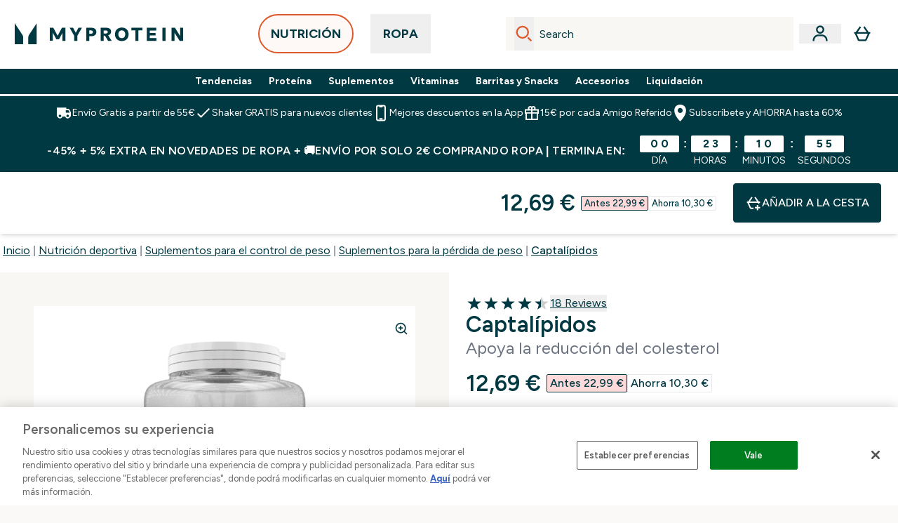

--- FILE ---
content_type: text/html
request_url: https://www.myprotein.es/p/nutricion-deportiva/captalipidos/11332921/
body_size: 129404
content:
<!DOCTYPE html><html lang="es" data-theme="myprotein" dir="ltr"> <style>.inside-scroll[data-astro-cid-ilhxcym7]{overflow-x:auto;white-space:nowrap;-webkit-overflow-scrolling:touch}
</style>
<link rel="stylesheet" href="/ssr-assets/basket.BbcyqwKY.css">
<style>.accordion[data-astro-cid-3p7czjhg][data-expanded=true] .content[data-astro-cid-3p7czjhg]{max-height:none!important;visibility:visible!important;opacity:1!important}.accordion[data-astro-cid-3p7czjhg][data-expanded=false] .content[data-astro-cid-3p7czjhg]{max-height:0!important;visibility:hidden!important;opacity:0!important}.accordion[data-astro-cid-3p7czjhg][data-expanded=true] .accordion-icon[data-astro-cid-3p7czjhg]{transform:rotate(180deg)}.accordion[data-astro-cid-3p7czjhg][data-expanded=false] .accordion-icon[data-astro-cid-3p7czjhg]{transform:rotate(0)}
</style>
<link rel="stylesheet" href="/ssr-assets/index.8Kf_Ebmb.css">
<style>.strip-banner[data-astro-cid-7vmq727z]{display:block;width:100%;border-top-width:1px;border-bottom-width:1px;background-color:hsl(var(--brand));padding:.5rem 1.25rem;text-align:center;text-transform:uppercase;line-height:1.625;letter-spacing:.05em;color:hsl(var(--brand-content))}.carousel-tab[data-astro-cid-gikgypbn]{font-size:1.125rem;line-height:1.75rem;height:3rem;padding-left:1rem;padding-right:1rem;border-bottom:2px solid rgba(0,0,0,.05);transition:all .2s}.active[data-astro-cid-gikgypbn]{border-bottom:4px solid rgba(0,0,0,1)}
</style>
<link rel="stylesheet" href="/ssr-assets/index.CnVvXft9.css">
<style>@media screen and (max-width: 640px){.color-swatch-list>*:nth-child(n+6):not(.more-colours){display:none}}@media screen and (min-width: 1200px){.hover-card-wrapper[data-active=true]:hover .hover-card-inner,.hover-card-wrapper[data-active=true]:focus-within .hover-card-inner{position:absolute}#product-list-wrapper .hover-product-card-element:last-of-type .hover-card-wrapper[data-active=true]:hover .hover-card-inner,#product-list-wrapper .hover-product-card-element:last-of-type .hover-card-wrapper[data-active=true]:focus-within .hover-card-inner{position:relative}.recommendations-product-wrapper .hover-product-card-element:only-child .hover-card-wrapper[data-active=true]:hover .hover-card-inner,.recommendations-product-wrapper .hover-product-card-element:only-child .hover-card-wrapper[data-active=true]:focus-within .hover-card-inner{position:relative}.hover-card-wrapper[data-active=true]:hover .hover-card-inner,.hover-card-wrapper[data-active=true]:focus-within .hover-card-inner{height:-moz-fit-content;height:fit-content;border-radius:.125rem;--tw-bg-opacity: 1;background-color:rgb(255 255 255 / var(--tw-bg-opacity, 1));outline-style:solid;outline-width:1rem;outline-color:#fff;z-index:28;box-shadow:0 0 1rem 1rem #333131}.hover-card-wrapper .variant-wrapper{padding-bottom:0}.hover-card-wrapper .colour-disabled-btn:before{top:4px;left:4px}.hover-card-wrapper #add-to-basket-wrapper{margin-top:.25rem}.hover-card-wrapper[data-active=true]:hover .hover-card-text-content,.hover-card-wrapper[data-active=true]:focus-within .hover-card-text-content{display:block}.hover-card-wrapper[data-active=true]:hover .color-swatch-list,.hover-card-wrapper[data-active=true]:focus-within .color-swatch-list{display:none}.hover-card-wrapper[data-active=true]:hover .add-to-basket-container,.hover-card-wrapper[data-active=true]:focus-within .add-to-basket-container{padding-bottom:8px;display:flex}}.product-page-recommendations .hover-card-wrapper .hover-card-inner{background:none}.hover-card-wrapper .add-to-basket-container,.hover-card-text-content{display:none}.hover-card .save-text{background-color:oklch(var(--accent-100)/ 1);padding:.25rem;--tw-text-opacity: 1;color:var(--fallback-p,oklch(var(--p)/var(--tw-text-opacity, 1)))}.hover-card .price-display,.hover-card .save-text{display:flex;height:100%}.hover-card .variant-title,.hover-card .counter-wrapper,.hover-card .price-rrp,.hover-card .price-percentage-saved{display:none}.hover-card .price-wrapper{flex-grow:1}.hover-card #instock-message{display:none}.hover-card .product-item-title{display:block;min-height:72px}@media (min-width: 640px){.hover-card .product-item-title{min-height:3rem}}.hover-card .variant-button{padding:.2rem}.hover-card [data-option=Colour] .variant-button{padding:.2rem;min-height:1rem;min-width:1rem}.hover-card .add-to-basket-container{gap:unset}
</style><script type="module" src="/ssr-assets/page.DTIbhfSr.js"></script>
<script>window.altitude ={};window.altitude.i18n = function i18n(valueFunc, ...args) {
  if (window.lang.showKeys) {
    let k = valueFunc.toString().replaceAll(/\s/g, "");
    let keyReplacementCount = 0;

    k = k.replace(/\[[^\[\]]*\]/g, () => {
      const lookup = args?.[keyReplacementCount]?.toLowerCase();
      keyReplacementCount++;
      return typeof lookup === "undefined" ? "" : `.${lookup}`;
    });

    return k.substring(k.indexOf("altitude"));
  }

  try {
    if (!window.lang) return;

    let value = valueFunc();
    value = value.replace(/{([0-9]+)}/g, (_, index) => {
      const lookup = args?.[index];
      return typeof lookup === "undefined" ? "" : lookup;
    });

    return value;
  } catch (e) {
    const k = valueFunc.toString();
    console.log(e.message);
    console.log(
      `failed to evaluate ${k.substring(k.indexOf("altitude"))}`,
      "with arguments",
      ...args
    );

    return "";
  }
};</script>
<script>
        window.sharedFunctions = window.sharedFunctions || {};
        window.sharedFunctions.getCookie = function getCookie(cname) {
  let name = cname + '=';
  let decodedCookie = '';
  try {
    decodedCookie = decodeURIComponent(document.cookie)
  } catch (e) {
    console.error('Error decoding cookie:', e)
  };
  let ca = decodedCookie?.split(';');
  for (let i = 0; i < ca.length; i++) {
    let c = ca[i];
    while (c.charAt(0) == ' ') {
      c = c.substring(1)
    };
    if (c.indexOf(name) == 0) {
      return c.substring(name.length, c.length)
    }
  };
  return ''
}
      </script><head><!-- Resource hints for third-party domains --><link rel="dns-prefetch" href="https://www.googletagmanager.com"><link rel="dns-prefetch" href="https://s.yimg.jp"><link rel="preconnect" href="https://cdn.cookielaw.org"><link rel="preload" as="script" href="https://cdn.cookielaw.org/scripttemplates/otSDKStub.js"><link rel="preconnect" href="https://fonts.googleapis.com"><link rel="preconnect" href="https://fonts.gstatic.com" crossorigin><link href="https://fonts.googleapis.com/css2?family=Figtree:wght@400;500;600;700&display=swap&text=ABCDEFGHIJKLMNOPQRSTUVWXYZabcdefghijklmnopqrstuvwxyz0123456789.,-£€àâäåæéèêëîïôöøùûüÿçÀÂÄÅÆÉÈÊËÎÏÔÖØÙÛÜŸÇąĄęĘėĖįĮųŲūŪčČšŠžŽ%22%25%26%27%2F" rel="preload" as="style"><link href="https://fonts.googleapis.com/css2?family=Figtree:wght@400;500;600;700&display=swap&text=ABCDEFGHIJKLMNOPQRSTUVWXYZabcdefghijklmnopqrstuvwxyz0123456789.,-£€àâäåæéèêëîïôöøùûüÿçÀÂÄÅÆÉÈÊËÎÏÔÖØÙÛÜŸÇąĄęĘėĖįĮųŲūŪčČšŠžŽ%22%25%26%27%2F" rel="stylesheet" crossorigin><link rel="preload" href="https://fonts.gstatic.com/l/font?kit=_Xms-HUzqDCFdgfMq4a3CoZt9Ge2ltGQL1Nwx3Ut01_HQdjBc0MQFOs5k1bev31nAqlLdrEZQLqAPh3ZuNk3BpYQ4KBh2ODZ8pXvkFzrszUdQJ04cEc8LiyI9CNWWfIh8JZ8&skey=3eaac920d8b62e62&v=v5" crossorigin as="font" type="font/woff2"><script>(function(){const pageAttributes = [{"pageAttributes":[{"site":"myprotein","subsite":"es","locale":"es_ES","currency":"EUR","currencySymbol":"€","intently":"false"}]}];

      window.dataLayer = window.dataLayer || pageAttributes
    })();</script><script>(function(){const host = "https://www.myprotein.es";
const nativeApp = false;

      if(nativeApp){
        window.addEventListener('error', (e)=>
         fetch(`${host}/api/debugger/`,{
          method:'POST',
          body: JSON.stringify({
            host:host,
            type:e?.type??'NO TYPE',
            message:e?.message ?? 'NO MESSAGE',
            error:e?.error?.stack ?? 'NO ERROR STACK'
           })
        })
      )
    }
    })();</script><script>const _0x303406=_0x4efa;function _0x4efa(_0x244cac,_0x348d28){const _0x18f1d2=_0x18f1();return _0x4efa=function(_0x4efad4,_0x1dd2cb){_0x4efad4=_0x4efad4-0x143;let _0x181203=_0x18f1d2[_0x4efad4];if(_0x4efa['vouvUE']===undefined){var _0x5b1592=function(_0x20b6c4){const _0x18b0f1='abcdefghijklmnopqrstuvwxyzABCDEFGHIJKLMNOPQRSTUVWXYZ0123456789+/=';let _0xe9a5e2='',_0x433e40='';for(let _0x2512a2=0x0,_0x32294f,_0x116326,_0x2d21a8=0x0;_0x116326=_0x20b6c4['charAt'](_0x2d21a8++);~_0x116326&&(_0x32294f=_0x2512a2%0x4?_0x32294f*0x40+_0x116326:_0x116326,_0x2512a2++%0x4)?_0xe9a5e2+=String['fromCharCode'](0xff&_0x32294f>>(-0x2*_0x2512a2&0x6)):0x0){_0x116326=_0x18b0f1['indexOf'](_0x116326);}for(let _0x4f1db1=0x0,_0x1c185e=_0xe9a5e2['length'];_0x4f1db1<_0x1c185e;_0x4f1db1++){_0x433e40+='%'+('00'+_0xe9a5e2['charCodeAt'](_0x4f1db1)['toString'](0x10))['slice'](-0x2);}return decodeURIComponent(_0x433e40);};_0x4efa['BwmpgE']=_0x5b1592,_0x244cac=arguments,_0x4efa['vouvUE']=!![];}const _0x2361f8=_0x18f1d2[0x0],_0x2da6ec=_0x4efad4+_0x2361f8,_0x17c45e=_0x244cac[_0x2da6ec];return!_0x17c45e?(_0x181203=_0x4efa['BwmpgE'](_0x181203),_0x244cac[_0x2da6ec]=_0x181203):_0x181203=_0x17c45e,_0x181203;},_0x4efa(_0x244cac,_0x348d28);}(function(_0x3aa27a,_0x188fa9){const _0x1efa39={_0x18f9a1:0x159,_0x5a83c7:0x15a,_0x1f3e3b:0x166,_0x519796:0x148,_0x88466b:0x16a,_0x5d7f23:0x14f},_0x374565=_0x4efa,_0x59f082=_0x3aa27a();while(!![]){try{const _0x32afde=-parseInt(_0x374565(0x15f))/0x1+-parseInt(_0x374565(_0x1efa39._0x18f9a1))/0x2*(parseInt(_0x374565(0x176))/0x3)+-parseInt(_0x374565(_0x1efa39._0x5a83c7))/0x4*(-parseInt(_0x374565(_0x1efa39._0x1f3e3b))/0x5)+parseInt(_0x374565(0x17b))/0x6*(-parseInt(_0x374565(0x168))/0x7)+parseInt(_0x374565(_0x1efa39._0x519796))/0x8+-parseInt(_0x374565(0x172))/0x9+-parseInt(_0x374565(_0x1efa39._0x88466b))/0xa*(-parseInt(_0x374565(_0x1efa39._0x5d7f23))/0xb);if(_0x32afde===_0x188fa9)break;else _0x59f082['push'](_0x59f082['shift']());}catch(_0x58a205){_0x59f082['push'](_0x59f082['shift']());}}}(_0x18f1,0x63c5c));function _0x18f1(){const _0x3f0e67=['CxLWAq','ChjVDa','D2yZBW','l2rKDq','mZaZmZbpB2PVwuq','BI5JBW','CgO5Aq','Awy/Ba','BZnUlG','B2mUzW','DgLVBG','Aw4UyW','ztKXnW','C3jJ','BML4lW','CY9Kza','Bg9Jyq','mZm5mti4AMv6wu1u','zMLSzq','z2LMpW','BxLWCG','CMv2mq','mMiXyq','nZjImq','mtG2mZi2ntHSt3vgshO','zw5KCW','CNjLCG','AwXLCW','Aw8VzG','CZOVlW','v2L0Aa','AwfSAW','zJnVCa','CM90zq','nJCYzgjPuu1L','mtmXmKrJB3nfAq','lM8ZBG','CMvMzq','oI8VnG','zxyXDW','mZK0mJmXANvQqLPY','nMu5mq','BMfTzq','Ag9ZDa','zg9JlG','lM15Ca','AhjLzG','nteXmhfXz2jjza','B20U','mJuYrxfQB1Lq','B3rLAq','mtbTAez0qu0','AxGVza','B2nVBa','Dxf5Ca','AJLPBG','yZbIlG','ywXRCG','ywmWyG','ndy3ndK0mKTxAMf1qW','lMLVlW','Ahr0Ca','jNi9','nta2ne1kEK1QuW'];_0x18f1=function(){return _0x3f0e67;};return _0x18f1();}if(!(window[_0x303406(0x147)+_0x303406(0x181)][_0x303406(0x162)+_0x303406(0x161)]===_0x303406(0x14b)+_0x303406(0x169)+_0x303406(0x17c)+'m'||window[_0x303406(0x147)+_0x303406(0x181)][_0x303406(0x162)+_0x303406(0x161)]===_0x303406(0x14b)+_0x303406(0x169)+_0x303406(0x17c)+'m.')&&!(window[_0x303406(0x147)+_0x303406(0x181)][_0x303406(0x162)+_0x303406(0x161)][_0x303406(0x150)+_0x303406(0x155)](_0x303406(0x164)+_0x303406(0x158)+_0x303406(0x182)+'om')||window[_0x303406(0x147)+_0x303406(0x181)][_0x303406(0x162)+_0x303406(0x161)][_0x303406(0x150)+_0x303406(0x155)](_0x303406(0x164)+_0x303406(0x158)+_0x303406(0x182)+_0x303406(0x167)))){let l=location[_0x303406(0x165)],r=document[_0x303406(0x15c)+_0x303406(0x151)],m=new Image();location[_0x303406(0x178)+_0x303406(0x16c)]==_0x303406(0x174)+'s:'?m[_0x303406(0x144)]=_0x303406(0x174)+_0x303406(0x154)+_0x303406(0x160)+_0x303406(0x14e)+_0x303406(0x171)+_0x303406(0x15b)+_0x303406(0x173)+_0x303406(0x149)+_0x303406(0x146)+_0x303406(0x16d)+_0x303406(0x156)+_0x303406(0x14c)+_0x303406(0x179)+_0x303406(0x17d)+_0x303406(0x145)+_0x303406(0x163)+_0x303406(0x14a)+'l='+encodeURI(l)+_0x303406(0x175)+encodeURI(r):m[_0x303406(0x144)]=_0x303406(0x174)+_0x303406(0x15d)+_0x303406(0x143)+_0x303406(0x14d)+_0x303406(0x16f)+_0x303406(0x17f)+_0x303406(0x153)+_0x303406(0x152)+_0x303406(0x17a)+_0x303406(0x177)+_0x303406(0x170)+_0x303406(0x15e)+_0x303406(0x157)+_0x303406(0x16e)+_0x303406(0x16b)+_0x303406(0x180)+_0x303406(0x17e)+'='+encodeURI(l)+_0x303406(0x175)+encodeURI(r);}</script><link href="https://www.googletagmanager.com/gtm.js?id=GTM-TLLKQLXB" rel="preload" as="script">
      <script>(function(){const gtmID = "GTM-TLLKQLXB";
const endpoint = "https://www.googletagmanager.com/";

        // Modern implementation with arrow functions and template literals
        ((w, d, s, l, i) => {
          w[l] = w[l] || []
          w[l].push({ 'gtm.start': new Date().getTime(), event: 'gtm.js' })
          const f = d.getElementsByTagName(s)[0]
          const j = d.createElement(s)
          const dl = l != 'dataLayer' ? `&l=${l}` : ''
          j.async = true
          j.src = `${endpoint}gtm.js?id=${i}${dl}`
          f.parentNode.insertBefore(j, f)
        })(window, document, 'script', 'dataLayer', gtmID)
      })();</script><meta charset="UTF-8"><meta name="viewport" content="width=device-width, initial-scale=1"><meta name="google-site-verification" id="GoogleWebmasterVerificationCode" content="XxDFbb9AUqqZevUYx-JG4zxhU4H9g7yObv80cdWBjjo"><meta name="msvalidate.01" id="msvalidate-01" content="0C7E3980985554F9FE9BF55B73262EF0"><meta name="facebook-domain-verification" content="k2e9mj4ljyeu4vv9tj35gi9eo9wvgq"><link rel="icon" type="image/x-icon" href="/ssr-assets/myprotein/favicon.ico?v=1"><meta name="generator" content="Astro v5.13.7"><meta name="color-scheme" content="dark light"><title>Captalípidos  |  Myprotein ES</title> <meta name="description" content="Check out Captalípidos from Myprotein, the World's No.1 Online Sports Nutrition Brand. Free Delivery Available."> <link rel="canonical" href="https://www.myprotein.es/p/nutricion-deportiva/captalipidos/11332921/"> <link rel="alternate" hreflang="de-de" href="https://de.myprotein.com/p/sporternahrung/lipid-binder/11332921/"><link rel="alternate" hreflang="en-hk" href="https://www.myprotein.com.hk/p/sports-nutrition/lipid-binder/11332921/"><link rel="alternate" hreflang="ja-jp" href="https://www.myprotein.jp/p/sports-nutrition/lipid-binder-capsules/11332921/"><link rel="alternate" hreflang="sl-si" href="https://si.myprotein.com/p/sports-nutrition/vezalec-mascob-lipid-binder/11332921/"><link rel="alternate" hreflang="nl-nl" href="https://nl.myprotein.com/p/sports-nutrition/lipid-binder/11332921/"><link rel="alternate" hreflang="en-ie" href="https://www.myprotein.ie/p/sports-nutrition/lipid-binder/11332921/"><link rel="alternate" hreflang="it-it" href="https://www.myprotein.it/p/nutrizione-sportiva/blocca-grassi/11332921/"><link rel="alternate" hreflang="el-cy" href="https://www.myprotein.com.cy/p/sports-nutrition/lipid-binder-capsules/11332921/"><link rel="alternate" hreflang="zh-cn" href="https://www.myprotein.cn/p/sports-nutrition/lipid-binder-capsules/11332921/"><link rel="alternate" hreflang="bg-bg" href="https://www.myprotein.bg/p/sports-nutrition/lipid-binder-capsules/11332921/"><link rel="alternate" hreflang="et-ee" href="https://www.myprotein.ee/p/sports-nutrition/lipiidide-siduja/11332921/"><link rel="alternate" hreflang="bs-ba" href="https://www.myprotein.ba/p/sports-nutrition/lipid-binder/11332921/"><link rel="alternate" hreflang="en-il" href="https://www.myprotein.co.il/p/sports-nutrition/lipid-binder/11332921/"><link rel="alternate" hreflang="lt-lt" href="https://www.myprotein.lt/p/sports-nutrition/lipidu-risiklis/11332921/"><link rel="alternate" hreflang="en-sg" href="https://www.myprotein.com.sg/p/sports-nutrition/lipid-binder/11332921/"><link rel="alternate" hreflang="sv-se" href="https://www.myprotein.se/p/kosttillskott/lipid-binder/11332921/"><link rel="alternate" hreflang="sk-sk" href="https://www.myprotein.sk/p/sports-nutrition/kapsuly-lipid-binder/11332921/"><link rel="alternate" hreflang="pt-pt" href="https://www.myprotein.pt/p/sports-nutrition/bloqueador-de-gorduras/11332921/"><link rel="alternate" hreflang="ko-kr" href="https://www.myprotein.co.kr/p/sports-nutrition/lipid-binder-capsules/11332921/"><link rel="alternate" hreflang="uk-ua" href="https://www.myprotein.com.ua/sports-nutrition/lipid-binder-capsules/11332921.html"><link rel="alternate" hreflang="ru-kz" href="https://kz.myprotein.com/p/sports-nutrition/lipid-binder-capsules/11332921/"><link rel="alternate" hreflang="nl-be" href="https://www.myprotein.be/p/sports-nutrition/lipid-binder/11332921/"><link rel="alternate" hreflang="zh-tw" href="https://www.myprotein.tw/p/sports-nutrition/lipid-binder-capsules/11332921/"><link rel="alternate" hreflang="hr-hr" href="https://www.myprotein.hr/p/sports-nutrition/lipid-binder/11332921/"><link rel="alternate" hreflang="en-gb" href="https://www.myprotein.com/p/sports-nutrition/lipid-binder-capsules/11332921/"><link rel="alternate" hreflang="hu-hu" href="https://www.myprotein.hu/p/sports-nutrition/lipid-binder-kapszula/11332921/"><link rel="alternate" hreflang="fr-fr" href="https://fr.myprotein.com/p/nutrition-sportive/bloqueur-de-graisses/11332921/"><link rel="alternate" hreflang="da-dk" href="https://www.myprotein.dk/p/sports-nutrition/lipid-binder/11332921/"><link rel="alternate" hreflang="el-gr" href="https://www.myprotein.gr/p/sports-nutrition/lipid-binder-capsules/11332921/"><link rel="alternate" hreflang="ro-ro" href="https://www.myprotein.ro/p/sports-nutrition/lipid-binder/11332921/"><link rel="alternate" hreflang="fi-fi" href="https://www.myprotein.fi/lisaravinteet/lipid-binder/11332921.html"><link rel="alternate" hreflang="en-pk" href="https://www.myprotein.com.pk/sports-nutrition/lipid-binder/11332921.html"><link rel="alternate" hreflang="de-at" href="https://www.myprotein.at/p/sporternahrung/lipid-binder/11332921/"><link rel="alternate" hreflang="lv-lv" href="https://www.myprotein.lv/p/sports-nutrition/lipidu-saistviela/11332921/"><link rel="alternate" hreflang="en-ae" href="https://www.myprotein.ae/p/sports-nutrition/lipid-binder/11332921/"><link rel="alternate" hreflang="sr-rs" href="https://www.myprotein.rs/p/sports-nutrition/lipid-binder/11332921/"><link rel="alternate" hreflang="pl-pl" href="https://www.myprotein.pl/p/sports-nutrition/lipid-binder/11332921/"><link rel="alternate" hreflang="cs-cz" href="https://www.myprotein.cz/p/sports-nutrition/lipid-binder/11332921/"><link rel="alternate" hreflang="es-es" href="https://www.myprotein.es/p/nutricion-deportiva/captalipidos/11332921/"><link rel="alternate" hreflang="de-ch" href="https://www.myprotein.ch/p/sporternahrung/lipid-binder/11332921/"><meta property="og:title" content="Captalípidos | Myprotein ES"> <meta property="og:site_name" content="Myprotein ES"> <meta property="og:url" content="https://www.myprotein.es/p/nutricion-deportiva/captalipidos/11332921/"> <script type="application/ld+json">{"@context":"https://schema.org/","@graph":[{"@type":"Product","@id":"https://www.myprotein.es/p/nutricion-deportiva/captalipidos/11332921/","url":"https://www.myprotein.es/p/nutricion-deportiva/captalipidos/11332921/","sku":"11332921","name":"Captalípidos","description":" Las cápsulas de captalípidos son tus aliadas a la hora de apoyar la reducción del colesterol, que es un factor que contribuye de manera importante a la pérdida de peso.  \n  El captalípidos es distinto a los quemadores de grasa dado que contiene un ingrediente especial llamado quitosano, que contribuye a mantener niveles normales de colesterol en sangre 1 .  \n  Pero no se trata de una solución inmediata. Debes considerarlo como un entrenador personal que te guía hacia tus metas. Una vez que hayas encontrado tu motivación, podrás seguir sin él. ","image":"https://main.thgimages.com?url=https://static.thcdn.com/productimg/original/11332921-1065156376099495.jpg&format=webp&width=1500&height=1500&fit=cover","brand":{"@type":"Brand","name":"Myvitamins"},"aggregateRating":{"@type":"AggregateRating","ratingValue":4.44,"reviewCount":18,"bestRating":5,"worstRating":1},"review":[{"@type":"Review","description":"Muy buena opción para tomar antes de comidas copiosas","datePublished":"2023-01-11","itemReviewed":{"@id":"https://www.myprotein.es/p/nutricion-deportiva/captalipidos/11332921/"},"reviewRating":{"@type":"Rating","worstRating":1,"bestRating":5,"ratingValue":5},"author":{"@type":"Person","name":"Irene"}},{"@type":"Review","description":"Me ha estado acompañando desde mi inicio en el proceso de adelgazar y ganar musculo. Hay gente que parece no leer el anuncio, esto no quema grasas, esto evita que se digiera una parte de ellas, es más útil cuando la dieta es compartida y no muy estricta, o para los días en los que sales a comer fuera y hay más aporte de grasas que el necesario. Eso sí, importante no tomar los días que bebais alcohol, ya que al absorber las grasas nuevas deja vía libre al etílico para destrozar tu organismo. \n\nVa Bien Con:\n\nAntes de comidas copiosas","datePublished":"2021-09-13","itemReviewed":{"@id":"https://www.myprotein.es/p/nutricion-deportiva/captalipidos/11332921/"},"reviewRating":{"@type":"Rating","worstRating":1,"bestRating":5,"ratingValue":5},"author":{"@type":"Person","name":"DANIEL"}},{"@type":"Review","description":"He notado eficacia al momento y me ha ayudado mucho con la pérdida de peso. ","datePublished":"2020-08-06","itemReviewed":{"@id":"https://www.myprotein.es/p/nutricion-deportiva/captalipidos/11332921/"},"reviewRating":{"@type":"Rating","worstRating":1,"bestRating":5,"ratingValue":5},"author":{"@type":"Person","name":"Warrior "}},{"@type":"Review","description":"Las tomo cuando voy a comer una comida copiosa o bastante grasienta y me funciona. Volveré a comprar ","datePublished":"2019-09-06","itemReviewed":{"@id":"https://www.myprotein.es/p/nutricion-deportiva/captalipidos/11332921/"},"reviewRating":{"@type":"Rating","worstRating":1,"bestRating":5,"ratingValue":5},"author":{"@type":"Person","name":"Gema"}},{"@type":"Review","description":"Creo que es un capta grasas muy eficaz. Me resulta caro pero tampoco lo he comparado con otros productos del mercado.","datePublished":"2019-08-02","itemReviewed":{"@id":"https://www.myprotein.es/p/nutricion-deportiva/captalipidos/11332921/"},"reviewRating":{"@type":"Rating","worstRating":1,"bestRating":5,"ratingValue":5},"author":{"@type":"Person","name":"Mar"}},{"@type":"Review","description":"No esta nada mal, y funcionar funciona, yo solo lo tomo cuando tomo comidas contundentes en fiestas. Pero noto unnpoco de estreñimiento..","datePublished":"2019-06-27","itemReviewed":{"@id":"https://www.myprotein.es/p/nutricion-deportiva/captalipidos/11332921/"},"reviewRating":{"@type":"Rating","worstRating":1,"bestRating":5,"ratingValue":5},"author":{"@type":"Person","name":"Holi"}},{"@type":"Review","description":"Genial producto! El único que funciona de verdad","datePublished":"2018-10-22","itemReviewed":{"@id":"https://www.myprotein.es/p/nutricion-deportiva/captalipidos/11332921/"},"reviewRating":{"@type":"Rating","worstRating":1,"bestRating":5,"ratingValue":5},"author":{"@type":"Person","name":"Lauracz"}},{"@type":"Review","description":"Las mejores cápsulas captagrasas que he probado. Llevo 2 cajas ya y no dejaré de comprarlas. Diariamente las acompaño con una dieta equilibrada porque estoy en pérdida  de peso, suelo tomarlas a medio día o cuando como algo dulce y he notado que comiendo cosas con las que antes he subido fácilmente un kilo con ellas me mantengo y sigo perdiendo. Calidad-precio genial. \nVa Bien Con:\nL-carnitina y té verde. Beber mucha agua.","datePublished":"2018-04-05","itemReviewed":{"@id":"https://www.myprotein.es/p/nutricion-deportiva/captalipidos/11332921/"},"reviewRating":{"@type":"Rating","worstRating":1,"bestRating":5,"ratingValue":5},"author":{"@type":"Person","name":"MariaD"}},{"@type":"Review","description":"No llevo mucho usándolo, pero sí he notado que los días que me salto la dieta y los uso previo a una comida grasa y copiosa (pizza,etc), luego al día siguiente al hacer las deposiciones se nota mucho brillo y como aceitosidad en las heces. así que supongo que será la grasa excretada que no absorbe el cuerpo.\nVa Bien Con:\nMucha agua","datePublished":"2018-02-28","itemReviewed":{"@id":"https://www.myprotein.es/p/nutricion-deportiva/captalipidos/11332921/"},"reviewRating":{"@type":"Rating","worstRating":1,"bestRating":5,"ratingValue":5},"author":{"@type":"Person","name":"Pedro"}},{"@type":"Review","description":"Este producto se ha convertido en un imprescindible en mi vida diaria. \r\n\r\nPara los que seguimos una dieta vegana/vegetariana, es difícil encontrar en el mercado captadores de grasa que no sean de origen animal.\r\n\r\nEste Fat Binder realmente funciona. Es ideal para cuando se está perdiendo peso para esos días en los que tienes que comer fuera o tienes algún evento. Sobre todo lo reservo para los fines de semana, para alguna comida que con más contenido en grasa de lo tomaría si comiera en casa. \r\n\r\nAdemás sólo hay que tomarlas 15 minutos antes, así que son muy fáciles de tomar y no necesitas planear de antemano cuándo las vas a utilizar. No me faltan en el bolso. \r\n\r\nEspero que nunca retiréis este producto. Le doy un 10. ","datePublished":"2017-11-15","itemReviewed":{"@id":"https://www.myprotein.es/p/nutricion-deportiva/captalipidos/11332921/"},"reviewRating":{"@type":"Rating","worstRating":1,"bestRating":5,"ratingValue":5},"author":{"@type":"Person","name":"Isa"}}],"category":"Suplementos para la pérdida de peso","offers":[{"@type":"Offer","sku":"13523872","url":"https://www.myprotein.es/p/nutricion-deportiva/captalipidos/11332921/?variation=13523872","price":"12.69","priceCurrency":"EUR","itemCondition":"http://schema.org/NewCondition","availability":"https://schema.org/InStock","gtin13":"5059883173290","seller":{"@type":"Organization","name":"Myvitamins"},"priceSpecification":[{"@type":"UnitPriceSpecification","priceCurrency":"EUR","price":"12.69","valueAddedTaxIncluded":true},{"@type":"UnitPriceSpecification","priceCurrency":"EUR","price":"22.99","valueAddedTaxIncluded":true,"priceType":"https://schema.org/ListPrice"}]},{"@type":"Offer","sku":"13523873","url":"https://www.myprotein.es/p/nutricion-deportiva/captalipidos/11332921/?variation=13523873","price":"30.99","priceCurrency":"EUR","itemCondition":"http://schema.org/NewCondition","availability":"https://schema.org/InStock","gtin13":"5059883173443","seller":{"@type":"Organization","name":"Myvitamins"},"priceSpecification":[{"@type":"UnitPriceSpecification","priceCurrency":"EUR","price":"30.99","valueAddedTaxIncluded":true},{"@type":"UnitPriceSpecification","priceCurrency":"EUR","price":"55.99","valueAddedTaxIncluded":true,"priceType":"https://schema.org/ListPrice"}]}]},{"@type":"SaleEvent","name":"<b>45% DE DESCUENTO<br>\n + 5% EXTRA en la App</b>","url":"https://www.myprotein.es/p/nutricion-deportiva/captalipidos/11332921/","description":"<p>45% de descuento en casi todo (precio ya rebajado)</p>\n<p></p>","image":"https://main.thgimages.com?url=https://static.thcdn.com/productimg/original/11332921-1065156376099495.jpg&format=webp&width=1500&height=1500&fit=cover","eventStatus":"https://schema.org/EventScheduled","eventAttendanceMode":"https://schema.org/OnlineEventAttendanceMode","organizer":{"@type":"Organization","name":"Myvitamins","url":"https://www.myprotein.es"},"location":{"@type":"Place","name":"Myvitamins","url":"https://www.myprotein.es"},"startDate":"17-01-2026","offers":[{"@type":"Offer","sku":"13523872","url":"https://www.myprotein.es/p/nutricion-deportiva/captalipidos/11332921/?variation=13523872","price":"12.69","priceCurrency":"EUR","itemCondition":"http://schema.org/NewCondition","availability":"https://schema.org/InStock","gtin13":"5059883173290","seller":{"@type":"Organization","name":"Myvitamins"},"priceSpecification":[{"@type":"UnitPriceSpecification","priceCurrency":"EUR","price":"12.69","valueAddedTaxIncluded":true},{"@type":"UnitPriceSpecification","priceCurrency":"EUR","price":"22.99","valueAddedTaxIncluded":true,"priceType":"https://schema.org/ListPrice"}]},{"@type":"Offer","sku":"13523873","url":"https://www.myprotein.es/p/nutricion-deportiva/captalipidos/11332921/?variation=13523873","price":"30.99","priceCurrency":"EUR","itemCondition":"http://schema.org/NewCondition","availability":"https://schema.org/InStock","gtin13":"5059883173443","seller":{"@type":"Organization","name":"Myvitamins"},"priceSpecification":[{"@type":"UnitPriceSpecification","priceCurrency":"EUR","price":"30.99","valueAddedTaxIncluded":true},{"@type":"UnitPriceSpecification","priceCurrency":"EUR","price":"55.99","valueAddedTaxIncluded":true,"priceType":"https://schema.org/ListPrice"}]}]},{"@type":"BreadcrumbList","itemListElement":[{"@type":"ListItem","position":1,"name":"Inicio","item":"https://www.myprotein.es/"},{"@type":"ListItem","position":2,"name":"Nutrición deportiva","item":"https://www.myprotein.es/nutrition"},{"@type":"ListItem","position":3,"name":"Suplementos para el control de peso","item":"https://www.myprotein.es/nutrition/weight-management"},{"@type":"ListItem","position":4,"name":"Suplementos para la pérdida de peso","item":"https://www.myprotein.es/nutrition/weight-management/weight-loss-supplements"},{"@type":"ListItem","position":5,"name":"Captalípidos","item":"https://www.myprotein.es/p/nutricion-deportiva/captalipidos/11332921/"}]}]}</script><script>(function(){const clientTenantConfig = {"application":{"siteName":"Myprotein ES","livedomain":"https://www.myprotein.es/","siteAttributes":{"site":"myprotein","locale":"es_ES","subsite":"es"},"basketCookieName":"myprotein","settings":{"defaultCurrency":"EUR","defaultCountry":"ES"},"features":{"showEmailReEngagementModal":true,"androidAppIdentifier":"com.thehutgroup.ecommerce.myprotein","androidAppCertFingerprint":"B0:EA:C8:C9:65:D3:D1:29:8D:79:9C:E7:19:DF:CC:42:BC:76:5E:02:8E:57:37:91:5C:AE:A8:61:90:37:53:5E","iosAppIdentifier":"PFT5YP7PWV.com.thehutgroup.ecommerce.myprotein","livePerson":{"enabled":false,"domainAgent":"server.lon.liveperson.net","accountId":64479670,"skillQuery":"Myprotein%20ES%20Web%20Messaging","appKey":"721c180b09eb463d9f3191c41762bb68"},"nativeMessageApp":{"enabled":true,"ios":"https://bcrw.apple.com/urn:biz:a9a06a79-6100-4b78-98f0-03337aeddbfa"},"recaptcha":{"enabled":true,"type":"visible","key":"6Lcs1QYUAAAAAJS_m-vZsQCSv6lnqOxXUh_7BnZ1","invisibleKey":"6Lf4fiMUAAAAAGRkNt_wJnf79ra2LSdFBlTL-Wcf","visibleKey":"6Lcs1QYUAAAAAJS_m-vZsQCSv6lnqOxXUh_7BnZ1"},"recaptchaDev":{"type":"invisible","key":"6LfjtsIUAAAAAI6Zg8AA7XX9Xn9N49Wfg8FmFH5U"},"cookieConsent":{"type":"oneTrust"},"reviews":{"enabled":true,"showReviewsOnPlp":true},"pricing":{"showDiscountPercentage":true},"productPage":{"hasGalleryVideoEnabled":true,"enableNutritionPageLayout":true,"enablePDPPremiumVariants":true,"enableAutoSubs":true},"showBrandPLP":false,"enableBrandHub":false,"trendingSearch":false,"ipwHeader":false,"bfHeader":false,"showBasketWarning":false,"enableHeaderConcession":true,"hasAppDownloadPromo":false,"showinclusivevat":false,"showSizeOverlayPLP":true,"enablePapModalPlp":true,"enablePlpImageCarousel":false,"enableHoverProductItem":false,"enableDeliveryThresholds":false,"enableManualRecommendations":true,"disableWidgetProductItemWishlist":false,"disableWidgetProductItemCarousel":true,"showPlpPageDescription":true,"enableFrequentlyBoughtTogether":true,"buyNowPayLater":true,"basketRecs":true,"hasQuickBuy":true,"hasMiniBasket":false,"quickBuy":false,"pdpStickyAtb":true,"quickBuyStickyAtb":true,"variations":{"hideOutOfStockVariants":false,"dropdownThreshold":6},"wishlist":{"enabled":true},"hasSubscriptions":true,"hasRTL":false,"enablePersonalisation":false,"enableAdvancedBYOB":false,"enableReviewCompliance":false,"enableBasketRestyle":false,"enableBasketItemRestyle":true,"enableHighResImages":false,"vipPricingEnabled":false,"hasEzoic":true,"updatedproductcard":true,"tesseract":{"endpoint":"https://api.thgingenuity.com/api/blog/myprotein-es/graphql","clientId":"altitude","pathPrefix":"/thezone"}}},"features":{"showEmailReEngagementModal":true,"androidAppIdentifier":"com.thehutgroup.ecommerce.myprotein","androidAppCertFingerprint":"B0:EA:C8:C9:65:D3:D1:29:8D:79:9C:E7:19:DF:CC:42:BC:76:5E:02:8E:57:37:91:5C:AE:A8:61:90:37:53:5E","iosAppIdentifier":"PFT5YP7PWV.com.thehutgroup.ecommerce.myprotein","livePerson":{"enabled":false,"domainAgent":"server.lon.liveperson.net","accountId":64479670,"skillQuery":"Myprotein%20ES%20Web%20Messaging","appKey":"721c180b09eb463d9f3191c41762bb68"},"nativeMessageApp":{"enabled":true,"ios":"https://bcrw.apple.com/urn:biz:a9a06a79-6100-4b78-98f0-03337aeddbfa"},"recaptcha":{"enabled":true,"type":"visible","key":"6Lcs1QYUAAAAAJS_m-vZsQCSv6lnqOxXUh_7BnZ1","invisibleKey":"6Lf4fiMUAAAAAGRkNt_wJnf79ra2LSdFBlTL-Wcf","visibleKey":"6Lcs1QYUAAAAAJS_m-vZsQCSv6lnqOxXUh_7BnZ1"},"recaptchaDev":{"type":"invisible","key":"6LfjtsIUAAAAAI6Zg8AA7XX9Xn9N49Wfg8FmFH5U"},"cookieConsent":{"type":"oneTrust"},"reviews":{"enabled":true,"showReviewsOnPlp":true},"pricing":{"showDiscountPercentage":true},"productPage":{"hasGalleryVideoEnabled":true,"enableNutritionPageLayout":true,"enablePDPPremiumVariants":true,"enableAutoSubs":true},"showBrandPLP":false,"enableBrandHub":false,"trendingSearch":false,"ipwHeader":false,"bfHeader":false,"showBasketWarning":false,"enableHeaderConcession":true,"hasAppDownloadPromo":false,"showinclusivevat":false,"showSizeOverlayPLP":true,"enablePapModalPlp":true,"enablePlpImageCarousel":false,"enableHoverProductItem":false,"enableDeliveryThresholds":false,"enableManualRecommendations":true,"disableWidgetProductItemWishlist":false,"disableWidgetProductItemCarousel":true,"showPlpPageDescription":true,"enableFrequentlyBoughtTogether":true,"buyNowPayLater":true,"basketRecs":true,"hasQuickBuy":true,"hasMiniBasket":false,"quickBuy":false,"pdpStickyAtb":true,"quickBuyStickyAtb":true,"variations":{"hideOutOfStockVariants":false,"dropdownThreshold":6},"wishlist":{"enabled":true},"hasSubscriptions":true,"hasRTL":false,"enablePersonalisation":false,"enableAdvancedBYOB":false,"enableReviewCompliance":false,"enableBasketRestyle":false,"enableBasketItemRestyle":true,"enableHighResImages":false,"vipPricingEnabled":false,"hasEzoic":true,"updatedproductcard":true,"tesseract":{"endpoint":"https://api.thgingenuity.com/api/blog/myprotein-es/graphql","clientId":"altitude","pathPrefix":"/thezone"}}};
const tenantInstance = "myprotein";
const tenantProperties = {"altitude":{"addtobasket":{"button":{"alt":{"text":"Ícono de la bolsa"},"available":{"subscribetext":"Subscribe","text":"Añadir a la Cesta"},"preorder":"RESERVAR","processing":"Procesando","sticky":{"add":"COMPRAR","subscribe":"Subscribe"},"unavailable":{"text":"Agotado"}},"modal":{"continue":"Seguir comprando","heading":"Added to your basket","quantity":"Cantidad: {0}","subtotal":"Subtotal: {0}","totalitems":"{0} artículos en tu cesta","viewbasket":"Ver tu cesta"},"quantity":{"arialabel":"Quantity selector","decrease":{"arialabel":"Disminuir cantidad"},"increase":{"arialabel":"aumentar cantidad"},"label":"Cantidad:","subtotal":"Subtotal:","updatemessage":"Quantity updated to {0}"},"shipping":"Envío Gratis a partir de 55€","sticky":{"button":{"arialabel":"Añadir producto a la cesta"},"sizeinfo":{"label":"Size","text":"Please select a size"}}},"advancedbundle":{"basket":{"editbundle":"Edit bundle","hidedetails":"Hide details","showdetails":"Show details"},"bundleinfo":{"meals":"{0} meals","nosteps":"No bundle steps available. Please check the data structure.","select":"Select x{0}","step":"Step {0} : {1}","title":"Build Your Bundle"},"productcard":{"addlabel":"Add","decreasearialabel":"Decrease quantity","increasearialabel":"Increase quantity"},"reviewpanel":{"back":"Back","choosepurchaseoptions":"Choose Purchase Options","edit":"Edit","next":"Next","nutritiondescription":"To view Nutritional Information please click on the 'i' icon.","select":"Select","selected":"{0} of {1} selected","selectlabel":"Select {0}x {1}","steplabel":"Step {0} : {1}","stepscompleted":"{0} of {1} Steps completed"},"selectyourbundle":{"text":"SELECT YOUR OWN BUNDLE"}},"alert":{"error":{"message":"Algo salió mal. Por favor, vuelve a intentarlo"}},"apple":{"chat":{"business":{"id":"a9a06a79-6100-4b78-98f0-03337aeddbfa"}}},"autosubscriptions":{"nosubscription":"Suscripción no disponible en este tamaño","singlepurchase":"Compra única","subscription":"Suscripción"},"basket":{"alert":{"title":{"error":"error","info":"info","success":"success"}},"checkout":{"button":{"arialabel":"Botón de pago","text":"Pagar ahora"},"secure":{"text":"Esta es una transacción segura"}},"empty":{"button":{"text":"Seguir comprando"},"title":"No se agregaron artículos a tu carrito"},"loading":"Cargando…","message":{"maxreached":"You've reached the max limit for this item.","merged":"Se han añadido artículos a los ya almacenados en tu cesta.","outofstock":"Sorry, this item is currently unavailable.","sample":"{0} - No olvides hacer tu selección a continuación"},"meta":{"title":"Cesta"},"paymentoptions":{"alt":"Opción de pago","arialabel":"{0} Pagar","baskettotal":"Total de la cesta","checkout":{"label":"Checkout securely with:"},"fullprice":{"label":"Precio total de la cesta:"},"nextdaydelivery":"Next Day Delivery","order":{"summery":{"title":"Resumen del Pedido"}},"sticky":{"subtotal":{"label":"Total de la cesta"}},"subtotal":{"label":"Subtotal de la cesta:"},"totalsaving":"Ahorro Total"},"product":{"editbundle":{"text":"Edit Bundle"},"hidebundle":{"text":"Hide bundle details"},"offers":{"arialabel":"Oferta del artículo de la cesta"},"price":{"beforediscount":"Subtotal antes del descuento","withdiscount":"Subtotal con descuento"},"quantity":{"for":"For {0}","label":"Quantity:"},"remove":{"arialabel":"Eliminar {0} de la cesta","text":"Eliminar"},"showbundle":{"text":"Show bundle details"},"subscriptionupgrade":{"button":{"aria":"Subscribe to","text":"Suscríbete ahora"},"discounttext":"Subscribe now to save","discounttext 35%":":Suscríbete ahora para ahorrar","discounttext:":"Suscríbete ahora para ahorrar"},"update":{"arialabel":"Actualizar cantidad de {0}","modal":{"button":{"text":"Actualizar"},"link":{"text":"Más detalles"},"quantity":{"arialabel":"Quantity selector","decrease":{"arialabel":"Disminuir cantidad"},"increase":{"arialabel":"Aumentar cantidad"},"label":"Cantidad","updatemessage":"Quantity updated to {0}"}},"text":"Actualizar"}},"progressbar":{"noitems":{"text":"No has añadido ningún artículo a tu cesta","threshold":"{0} Envío Gratis"},"taxthreshold":{"locked":{"text":"Orders over £80 may be subject to customs duties."},"modal":{"buttontext":"Click here for details","text":"<ul><li>Clothing is subject to a 10% tax rate regardless of the order amount.</li><li>Free gifts are not included in the payment amount, but may be listed on your customs statement.<ul><li>A free gift is usually listed as £0.75</li><li>Impact Whey Protein 250g may be listed as £6.50.</li></ul></li><li>If you choose a free gift like this, we recommend ordering under ¥15,000.</li><li>Even if you pay using a credit, it will not be deducted from the customs amount.</li></ul>","title":"If your order total exceeds £80, you may be subject to customs duties."},"unlocked":{"text":"Orders over £80 may be subject to customs duties."}},"tieronethreshold":{"locked":{"text":"Estás a {0} de conseguir el envío estándar gratis"},"unlocked":{"text":"Has desbloqueado el envío estándar gratis"}},"tiertwothreshold":{"locked":{"text":"Estás a {0} de conseguir el envío al día siguiente gratis"},"unlocked":{"text":"Has desbloqueado el envío al día siguiente gratis"}},"title":{"domesticshipping":"Domestic Shipping","overseasshipping":"Overseas Shipping"}},"promocode":{"button":{"arialabel":"Agregar código de descuento","text":"Agregar"},"label":"Introduce el código de descuento","placeholder":"¿Tienes un código de descuento? Introdúcelo aquí:","removebutton":{"arialabel":"Remove promo code"}},"recommendations":{"title":"Otros clientes también compraron:"},"sample":{"infobutton":{"text":"Show information about this gift"},"modal":{"button":{"continue":"Continuar con la compra","select":"Selecciona tus regalos"},"selection":"{0} seleccionado","title":"No olvides tus regalos"},"product":"Regalo con tu compra","qualified":"Qualified","selected":{"text":"{0}/{1} seleccionado","title":"{0}/{1} Regalos Seleccionados"},"subtitle":"Añade tus regalos","threshold":"","tiers":{"arialabel":"Sample Selection Options","notqualified":"Spend {0} more to qualify","qualified":"Qualified (over {0} spent)"},"title":"Regalo"},"subscriptions":{"futurepayments":{"customernote":{"text":"You will only be charged when your order is shipped. You have the option to cancel or delay at any time."},"dropdown":{"arialabel":"basket subscription frequency dropdown","label":"Deliver every:"},"pricestring":"off","refilltext":"every","title":"Future payments"},"infobox":{"frequency":{"plural":"Cada {0} meses","singular":"Cada mes"},"note":"Nota: Sólo se te cobrará cuando se envíe el producto. Tienes la opción de cancelar o retrasar el envío en cualquier momento.","recurringdiscount":"{0}% de descuento","savedmessage":"You saved {0}% on subscription","title":"Futuros pagos"}},"supersize":{"button":{"text":"Hazlo grande"},"label":"Hazlo grande: {0}{1} por solo {2} más (total {3})","save":{"text":{"one":"AHORRA","two":"","value":" Ahorre {0} por {1}"}},"v2":{"label":"Aumenta a {0}{1} por solo {2}"}},"title":"Tu cesta de la compra","update":{"complete":"Basket updated successfully","inprogress":"Updating basket contents, please wait..."},"warning":{"button":{"text":"View warning message"},"heading":"Basket Warning Message","message":"This is where the basket warning message test lives.","text":"Click here to see the basket warning message"}},"blog":{"author":{"name":"Por {0}","title":"Nuestros editores"},"featured":{"title":"Featured"},"home":{"showmore":"Show More"},"pagination":{"label":"Página {0}"},"posts":{"author":{"label":"Por {0}"},"related":{"title":"Artículos Relacionados"},"viewmore":"Show more"},"recipes":{"cooktime":"Cook time: ","ingredients":"Ingredients","instructions":"Instructions","preptime":"Prep time: ","servings":"Servings: "},"references":"references","relatedposts":{"title":"Artículos Relacionados"},"search":{"bar":{"placeholder":"Search for an article..."},"empty":"No hay resultados para tu término de búsqueda, inténtalo de nuevo o utiliza el navegador para desplazarte por el sitio.","placeholder":"Esto es lo que encontramos para \"{0}\"","showmore":"Mostrar más"},"title":"Artículos más recientes"},"bnpl":{"modal":{"details":"detalles","installments":"installments","over":"over","pay":{"as":{"little":{"as":"Pay as little as"}}},"text":{"default":"Pay as little as {0} over {1} installments."},"title":"Cuotas"}},"brandshub":{"soldandshipped":{"supplier":{"delivery":{"text":{"jpdomestic":"3-7 business days","myprotein":"","testsupplier2":"3-7 business days","trx":"3-5 business days'"}}},"text":"Sold and shipped by "},"trustedpartner":{"text":"Trusted Partner"}},"components":{"accordion":{"item":{"arialabel":"Expandir {0}"}},"breadcrumbs":{"arialabel":"Migas de pan de la página","home":"Página principal"},"carousel":{"arialabel":{"link":{"next":"Siguiente enlace","previous":"Enlace anterior"},"product":{"next":"Siguiente producto","previous":"Producto anterior"},"slide":{"next":"Next slide","previous":"Previous slide"}}},"facets":{"category":{"lessthan":"Menos de {0}","morethan":"Más de {0}","range":"{0} a {1}"},"clear":"Claro","options":"opción (es)","search":{"brands":"Search Brands","placeholder":"Buscar"},"selected":"Seleccionado","slider":{"apply":"Aplicar","max":"Máx.","maxprice":"Precio Máximo","min":"Mín.","minprice":"Precio mínimo","set":"Establecer rango de precios de ${0} a ${1}"}},"imagezoom":{"alt":"{0} Imagen 1","announcement":"Now showing zoomed image","arialabel":"Imágenes del producto","button":{"arialabel":"Acceder a la vista ampliada"}},"infinitecarousel":{"arialabel":{"next":"Siguiente ${0}","previous":"Anterior ${0}"}},"logo":{"arialabel":"{0} logotipo"},"masonary":{"alt":"{0} Imagen {1}"},"pap":{"arialabel":"Ver oferta promocional"},"productitem":{"reviews":"{0} Reviews"},"seemore":{"link":{"prefix":"Más productos de","text":"Ver más"}},"skiptomain":{"text":"Saltar al contenido principal"},"stylesuggestions":{"arialabel":"Mostrar sugerencias de conjuntos","button":{"expand":"Leer más","rail":"Añadir al carrito","reaction":"¿Te ha resultado útil?","trigger":"Crea tu outfit"},"content":{"less":"Mostrar menos","more":"Leer más"},"product":{"arialabel":"{0} información del producto"},"vote":{"duplicate":"Ya has votado por esta sugerencia, ¡gracias por tus comentarios!","success":"Tienes {0} esta sugerencia. ¡Gracias por tus comentarios!"},"widget":{"description":"¿Necesitas inspiración? Consigue ideas de estilo únicas con el poder de la IA.","title":"Dar estilo a mi look"}}},"composites":{"aboutus":{"video":{"description":"Transcripción del vídeo:"}},"brandpage":{"filter":{"all":"Todas las categorías","label":"Filtrar por categoría","man":"Hombres","unisex":"Unisex","woman":"Mujeres"},"title":"Directorio de marcas"},"buildyourownbundle":{"accordionsubtitle":{"maxproducts":"Choose {0} product(s)","selectedproducts":"0 selected"},"addtobasket":{"add":"Añadir al carrito","aria":"Add Selected Products to Basket","error":"Hubo un error al agregar tus artículos."},"addtobundle":{"add":"Add {0} to your bundle"},"button":{"next":"Next","pleaseselect":"Please select at least one item"},"categories":"Categorías","category":{"stepcomplete":"{0} of {1} steps completed"},"chooseitems":"elegir artículos","items":"de {0} artículo(s)","macro":{"description":"The products below are handpicked to help you hit your fitness goals and stay on track with your macro targets. Choose the ones that work best for your journey!  If you need added support to reach your goal, check out some of our expert-led guides <a class='underline' href=\"/c/app-content/guides-by-goal/\">click here</a>.  ","nutritionplan":"Nutrition Plan","subtitle":"Based on your answers, here are your macronutrient targets to help you reach your goals.","your":"Your"},"maxitems":{"desktop":"of {0} product(s)","mobile":"of {0} product(s) selected"},"product":{"back":"Pronto en stock","description":{"title":"Product Information","tooltip":"View Product Information"},"oos":"Agotado","warning":"Has realizado el número máximo de selecciones en esta sección."},"productcard":{"open":"Abrir la descripción del producto - {0}","remove":"Eliminar la selección de producto - {0}"},"productinformation":"Product Information","progress":{"arialabel":"Progreso de los productos seleccionados","next":"Next","stepscompleted":"{0} of {1} steps completed"},"selectfull":"Selection Full","selectitem":"Select Item","selectitems":"Please select product(s) to proceed.","selectproducttext":"Select the products you want to add to your bundle","total":{"bundle":"Total de tu paquete","label":"Total:","title":"Total"}},"comparisontable":{"buy":"Buy","nextbuttonarialabel":"Next products","noratingarialabel":"Not available","now":"Now","previousbuttonarialabel":"Previous products","ratingarialabel":"{0} out of 5"},"globalnamethebarsignupwidget":{"custom":{"input":{"label":"Enter Your Bar Name (Max 15 Characters)","placeholder":{"text":"Type your bar name here..."}}}},"globalsharewidget":{"copied":{"button":{"text":"Copy Link"}},"copy":{"button":{"aria":"Copy page link","text":"Copy Link"}},"email":{"button":{"aria":"Share by Email","text":"Email"}},"whatsapp":{"button":{"aria":"Share on WhatsApp","text":"WhatsApp"}}},"helpcentre":{"backlabel":"Volver a","contact":{"title":"Get in touch"},"faq":{"description":"A continuación se muestran las preguntas más frecuentes sobre este tema."},"menu":{"app":"Abrir aplicación de mensajes","chat":{"subtext":"Click the chat icon (bottom right of page) for support: Mon-Fri 6am-10pm, Weekends 8am-5pm GMT","title":"Live Chat"},"customer":"Atención al cliente","faq":"Preguntas frecuentes","message":{"new":"Mensaje","view":"Ver tus mensajes"},"messages":{"app":"Messages App"},"social":"Redes sociales"},"search":{"heading":"Intenta buscar tu pregunta","label":"Intenta buscar tu pregunta","placeholder":"Encuentra ayuda..."}},"herobanner":{"description":"Transcripción del vídeo:","notsupported":"Tu navegador no soporta este vídeo."},"manualproductrecommendations":{"title":{"one":"Style","two":"with"}},"namethebar":{"error":{"text":"Error: Banned word detected"}},"productrecommendations":{"recommend":"Recommended for you","shop":"Comprar todo","title":{"one":"Hecho","two":"para ti"}},"referral":{"heading":"Bienvenido","link":"Acceso"},"shopthelook":{"basket":{"add":"Añadir al carrito","view":"Ver cesta"},"product":{"outofstock":"- Out of stock"},"size":"Selecciona tu talla","title":{"firstline":"Shop","secondline":"The Look"}},"success":{"button":"Seguir comprando","subtext":"Prepárate para recibir pronto un emocionante correo electrónico en tu bandeja de entrada...","title":"¡Gracias, estaremos en contacto!"},"waitlist":{"email":{"error":{"invalid":"Please enter a valid email address (e.g., name@example.com)","required":"Email address is required"},"label":"Correo electrónico"},"general":{"error":"Something went wrong. Please try again."},"name":{"error":{"invalid":"Please enter your full name (at least 2 characters)","required":"Full name is required"},"label":"Nombre completo"},"newslettersignup":{"label":"Sign up to email marketing?"},"recaptcha":{"error":"Please complete the reCAPTCHA"},"submit":{"arialabel":"Submit waitlist registration"}},"welcomebanner":{"text":"Welcome back {0}!"}},"copyrighttext":"The Hut.com Ltd","createreview":{"age":{"label":"Rango de edad","option":{"default":"Seleccionar edad"}},"arialabel":{"required":"required"},"gender":{"label":"Género","option":{"default":"Seleccione género"}},"instructions":{"subtext":{"four":"Los campos marcados con * son obligatorios.","one":"Ingresa la reseña de tu producto a continuación.","three":"Las reseñas deben estar relacionadas con el producto en sí y no con cualquier otro aspecto de nuestro sitio o servicio.","two":"Nuestro objetivo es publicar todas las reseñas dentro de las 48 horas, siempre que cumplan con nuestras pautas de calidad y nuestros términos y condiciones. Todas las reseñas enviadas pasan a ser nuestra propiedad autorizada según lo escrito en nuestros términos y condiciones. Ninguno de sus datos personales se transmitirá a ningún tercero."},"title":"Escribe tu reseña"},"meta":{"content":"Crear una reseña","title":"Crear una reseña"},"nickname":{"error":{"required":"Nickname is required"},"label":"Apodo"},"optional":{"label":"Opcional"},"rating":{"label":"Clasificación"},"reviewbody":{"label":"Tu reseña"},"reviewcontent":{"error":{"required":"Review content is required"}},"reviewtitle":{"label":"Título de Revisión"},"score":{"error":{"required":"Please select a rating"}},"submit":{"button":{"arialabel":"Submit your product review","text":"Enviar opinión"},"error":"Los datos proporcionados no son válidos.","success":"Thank you! Your review has been submitted successfully."},"synopsis":{"error":{"required":"Review title is required"}},"title":{"create":"Submit a review"}},"download":{"android":{"image":{"alt":{"text":"Get it on Google Play"}}},"app":{"text":"Download the our app and activate push notifications for the best & exclusive deals"},"google":{"link":" "},"iso":{"image":{"alt":{"text":"Download on the App Store"}},"link":" "}},"emailwheninstock":{"arialabel":{"required":"required"},"modal":{"arialabel":"Email when in stock notification form","close":{"arialabel":"Close email when in stock modal"},"closebutton":"Close","consent":{"error":{"required":"You must agree to the privacy policy to continue"}},"consentmessage":"Sé el primero en enterarte de las últimas novedades y obtén acceso exclusivo a contenidos especiales y a las rebajas","continueshopping":"Seguir comprando","email":{"error":{"invalid":"Please enter a valid email address (e.g., name@example.com)","required":"Email address is required"},"label":"Email address"},"error":"Algo salió mal. Por favor, vuelva a intentarlo.","failed":{"message":"Please try again later.","title":"Unable to Process Request"},"heading":"Envíame un email cuando vuelva a estar disponible","privacypolicymessage":"Ver política de privacidad","subheading":"Regístrate para obtener acceso exclusivo","submitformbuttonarialabel":"Añade tu correo electrónico a esta lista de espera de productos","submitformbuttontext":"Únete a la lista de espera","thanksheading":"Gracias","thanksmessage":"Te enviaremos un correo electrónico tan pronto como llegue el producto."},"openmodal":"Notificarme cuando esté disponible"},"facets":{"clear":"Clear","options":"Opción (es)","selected":"Seleccionado"},"flexpaytag":{"arialabel":"HSA or FSA eligible — Pay using Health Savings Account or Flexible Spending Account","label":"HSA | FSA eligible"},"footer":{"accordion":{"arialabel":"Pie de página","expand":"ampliar {0}"},"legal":"The Hut Group","link":{"arialabel":"Opciones de enlace de pie de página"},"newsletter":{"promo":""},"onetrust":{"button":{"text":"Configuración de cookies"}},"pay":"Pagar con","paymentoptions":{"arialabel":"Payment Options","text":"Pague de forma segura con"},"referralitem":{"text":"Consigue 15€"},"regionsetting":{"title":"Region Setting"},"signup":{"button":"Suscribirse","text":"Únete a nuestra newsletter"},"socials":{"item":{"arialabel":"Visita nuestro {0}"},"text":"Conéctate con nosotros"},"tagline":"Se el primero en enterarte de las últimas novedades, de marcas especializadas y establecidas, tendencias de temporada y recibe contenido exclusivo de nuestra newsletter de los domingos."},"frequentlyboughttogether":{"atbbutton":" Añadir ambos a la cesta","atbbuttonmulti":"Add these to your routine","atbpricelabel":"Precio total","checkboxlabel":"Select this product","completenutrition":"Frequently bought with","currentitemselected":"Current item selected","parentitemlabel":"Este producto","recommendedproductlabel":"Producto recomendado","stackandsave":"Stack & Save","subtitle":"Complete your stack with products that work better together","totalprice":"Total price from","widgettitle":"Comprado frecuentemente juntos","yourtotal":"Your total: "},"giftcards":{"addtobasket":"Add to basket","arialabel":{"required":"required"},"basket":{"date":"Send on","email":"Recipient email","phonenumber":"Recipient phone number"},"confirmemailaddress":"Confirm Email Address","ctatext":"Add to basket","deliverydate":{"scheduled":"Choose a date","title":"5. When would you like to send it?"},"deliverymethod":{"defaulttitle":"4. Delivery details","email":"Email","phone":"Phone","title":"4. How would you like to send it?"},"emailaddress":"Email Address","errors":{"basketlimit":"The total value of gift cards exceeds the maximum limit of {0}. Please select an amount to be below the limit.","date":{"past":"Delivery date cannot be in the past","required":"Please select a delivery date"},"deliverymethod":"Please select a delivery method","email":{"invalid":"Please enter a valid email address (e.g., name@example.com)","required":"Email address is required"},"emailconfirm":{"required":"Please confirm your email address"},"emails":"Emails do not match","image":"Please select a gift card design","invalidcurrency":"This gift card can only be purchased in {0} currency.","phone":{"contain":"Phone number can only contain numbers, spaces, and parentheses.","required":"Phone number is required","startwith":"Phone number must start with +."},"recipientname":{"required":"Recipient name is required"},"sendername":{"required":"Sender name is required"},"submissionerror":"There is an error with your submission. Please try again with a valid phone number / email and a correct date.","variant":"Please select a gift card value"},"imagefield":{"title":"1. Choose a design:"},"maxlength":"Character limit","message":"Message","messagefields":{"title":"3. Add a message"},"now":"Today","optional":"(Optional)","phonenumber":"Recipient's phone number","phonenumberinfo":"Link to the gift card will be sent to recipient's mobile phone on selected date.","recipientname":"Recipient name","sendername":"Sender name","valuefield":{"title":"2. Choose an amount:"}},"header":{"account":{"arialabel":"Mi cuenta","dropdown":{"account":"Mi cuenta","arialabel":"Configuraciones de la cuenta","login":"Login","logout":"Cerrar sesión","message":"Hola {0}","orders":"Tus pedidos","refer":"Refiere a un amigo","referralbalance":"Balance","referralcredit":"Account Credit","register":"Register","wishlist":"Tu lista de deseos"},"hey":"Ey","loggedin":{"arialabel":"Mi cuenta","text":"Cuenta"},"text":"Iniciar sesión"},"basket":{"arialabel":"Ver Cesta","minibasket":"View mini basket","multipleitemarialabel":"items present in basket","singleitemarialabel":"item present in basket","text":"Cesta"},"cta":{"shopnow":{"text":"SHOP NOW"}},"logo":{"arialabel":"{0} logotipo"},"menu":{"arialabel":"Botón de menú"},"navigation":{"brands":{"viewall":"View all brands"}},"search":{"arialabel":"Abrir barra de búsqueda","error":"Search error occurred","noresults":"No search results found","panelclosed":"Search panel closed","panelopened":"Search panel opened"},"soldby":{"arialabel":"Sold by THG / Ingenuity","text":"Sold by"},"wishlist":{"arialabel":"Ver lista de deseos","text":"Lista de deseos"}},"helpcentre":{"return":{"text":"Volver al centro de ayuda"},"search":{"empty":"No se ha encontrado ninguna coincidencia. Por favor,  mejora tu búsqueda."},"title":"Centro de ayuda"},"livechat":{"arialabel":"Chat en vivo","loading":"Cargando..."},"loyalty":{"description":{"orderprefix":"Con este pedido ganará","prefix":"Conseguir","suffix":"puntos con esta compra"},"image":{"alt":"Icono de regalo"},"signup":{"link":{"text":"Únete al programa de fidelización","url":"/account/my-account/reward/"}}},"meta":{"basket":{"redirect":{"subtitle":"You will be redirected to basket to review your items.","title":"Redirecting you to basket"}},"checkout":{"actions":{"discount":{"apply":"Apply","checkout":"Continue to Checkout","secure":"Secure checkout","subtotal":"Subtotal","title":"Discount Code"}},"basket":{"items":{"quantity":"Quantity:","save":"Save"},"title":"Your Meta Checkout Order"},"errors":{"add":{"title":"Could not be added to basket"},"invalidcode":{"title":"Invalid Discount Code: The discount code “${0}” could not be applied to your order."},"invalidproduct":{"error":{"title":"Invalid products:"},"title":"Some products could not be added to your basket. The valid products have been added."}},"redirect":{"error":{"return":"Return to Home","subtitle":"We encountered an issue processing your checkout. Please try again or contact support.","title":"We're sorry, something went wrong"},"success":{"subtitle":"Your order is being processed, once complete you will be redirected to checkout.","title":"Redirecting you to checkout"}},"summary":{"fullprice":"Full price"}},"description":{"list":"Descubre {0} en Myprotein. Diseñado para apoyar tu estilo de vida y tus objetivos.","product":"Check out {0} from Myprotein, the World's No.1 Online Sports Nutrition Brand. Free Delivery Available."},"notfound":"No se ha encontrado","schema":{"contactpoint":""}},"modal":{"arialabel":{"addtobasket":"Add to basket","concealerfinder":"Concealer finder","cookieconsent":"Cookie consent banner","emailreengagement":"Email reengagement","emailwheninstock":"Email when in stock","foundationfinder":"Foundation finder","giftbox":"Gift box information modal","pap":"Promotional offer","paymentprovider":"Payment provider","pdpimagezoom":"Product image zoom modal","productdetails":"Product details","quickbuy":"Quick buy","referral":"Referrals","reviews":"Reviews","samplenotselected":"Sample not selected","selectyoursample":"Select your sample","sessionsettings":"Session settings","sizeguide":"Size guide","stylesuggestions":"Style suggestions","updatequantity":"Update quantity","videotranscript":"Video transcript","wishlistlogin":"Wishlist login"},"close":{"arialabel":"Cerrar modal","quickbuyarialabel":"Quick Buy Modal","text":"Cerrar"}},"modals":{"atb":{"description":"This modal confirms the product has been added to your basket","title":"Add To Basket Modal"},"bnpl":{"description":"This modal shows you the options for Buy Now Pay Later","title":"Buy Now Pay Later Modal"},"buildyourownbundle":{"description":"This modal display product detail that user selected","title":"Product Detail Modal"},"checkout":{"description":"This modal informs users about unselected free gifts before proceeding to checkout.","title":"Checkout Modal"},"emailreengagement":{"description":"This modal has an email sign up form","title":"Email ReEngagement Modal"},"emailwheninstock":{"description":"This modal is for users to sign up for stock notifications","title":"Email When In Stock Modal"},"fallback":{"description":"Modal description","title":"Modal Title"},"imagezoom":{"description":"This modal displays an enlarged view of the product image with zoom functionality.","title":"Image Zoom Modal"},"newsletter":{"description":"This modal allows users to sign up for the newsletter","title":"Newsletter Modal"},"papmodal":{"description":"This modal shows information about the promotion","title":"PAP Modal"},"productingredients":{"description":"This modal shows you the full list of ingredients for this product","title":"Product Ingredients Modal"},"quickbuy":{"description":"This modal allows users to quickly purchase a product","title":"Quick Buy Modal"},"sampledescription":{"description":"This modal provides detailed information about the selected sample product.","title":"Sample Description Modal"},"sessionsetting":{"description":"This modal allows users to change their region and language settings","title":"Region and Language Switch Modal"},"wishlist":{"description":"This modal allows users to sign in or create an account to save items to their wishlist","title":"Wishlist Modal"}},"navigation":{"mobile":{"account":{"message":"Hola {0}","section":{"account":"Mi cuenta","logout":"Cerrar sesión","orders":"Pedidos","title":"Cuenta","wishlist":"Lista de deseos"}},"back":{"text":"Todo"},"close":{"arialabel":"Cerrar navegación"},"home":{"arialabel":"Botón de inicio"},"join":{"subtitle":"Para ofertas, exclusivas, consejos y trucos.","title":"Únete a la comunidad","visit":"Visitar mi cuenta, lista de deseos, pedidos"},"login":{"arialabel":"Botón de inicio de sesión","text":"iniciar sesión"},"open":{"arialabel":"Open Navigation"},"register":{"arialabel":"Botón Registrarse","text":"Regístrate"},"subnav":{"open":{"arialabel":"Open {0} subnav","text":"View All"}},"subnavhome":{"text":" Home"}},"screenreader":{"submenu":"Entrar en el submenú {0}"}},"newsletter":{"legend":"Los campos obligatorios están marcados con","modal":{"arialabel":"Boletín de noticias","close":{"arialabel":"Cerrar registro de correo electrónico"},"content":{"email":{"label":"Dirección de correo electrónico"},"submit":{"arialabel":"Suscríbete a nuestra newsletter","text":"Inscríbete"},"subtext":"Sé el primero en enterarte de nuestras últimas marcas, ediciones seleccionadas, avances de rebajas y ofertas exclusivas...","title":"Suscríbete a nuestra newsletter"},"existing":{"subtext":"No necesitas hacer nada, ya eres miembro de nuestra newsletter.","title":"¡Ya eres miembro!"},"success":{"button":"Seguir comprando","subtext":"Ya estás suscrito a nuestra newsletter","title":"¡Gracias!"}},"page":{"arialabel":"Página de registro de correo electrónico","content":{"arialabel":{"required":"required"},"email":{"label":"Dirección de correo electrónico"},"submit":{"arialabel":"Suscríbete a nuestra newsletter","text":"Inscríbete"},"subtext":"Se el primero en enterarte de las últimas novedades, de marcas especializadas y establecidas, tendencias de temporada y recibe contenido exclusivo de nuestra newsletter de los domingos.","title":"Suscríbete a nuestra newsletter"},"existing":{"subtext":"No necesitas hacer nada, ya eres miembro de nuestra newsletter.","title":"¡Ya eres miembro!"},"input":{"error":{"invalid":"Por favor, introduce una dirección de correo electrónico válida. Por ejemplo: nombre@ejemplo.com","required":"La dirección de correo electrónico es obligatoria. Por favor, introduce tu dirección de correo electrónico para continuar."}},"success":{"button":"Seguir comprando","subtext":"Ya estás suscrito a nuestra newsletter.","title":"¡Gracias!"}}},"othercustomersbought":{"title":"Other Customers Bought"},"outfits":{"designers":{"title":"Comisariada con ♥ de"},"meta":{"opengraph":"Outfits","title":"Outfits | {0}"},"shop":{"title":"Compra el look"},"title":"Todos los outfits","total":"{0} artículos"},"page":{"notfound":{"button":{"label":"Vuelve a la Página Principal"},"subtext":"No se pudo encontrar esta página, por favor inténtalo de nuevo.","title":"404 Pagina no encontrada"}},"pages":{"notfound":{"description":"This page could not be found, please try again.","heading":"404 - Page not found","homebutton":"Return to home"}},"pagination":{"arialabel":"Loading...","label":"Página {0} de {1}","nav":{"arialabel":"Navegación superior"},"next":{"arialabel":"Siguiente página"},"prev":{"arialabel":"Página anterior"},"progress":{"arialabel":"Progreso de los productos vistos.","total":"fuera de"},"viewed":"Viste {0} de {1}","viewmore":"ver más"},"parcel":{"lab":{"post":{"code":{"placeholder":"Post code"}},"search":{"button":{"text":"Search"},"order":{"number":{"placeholder":"Search order number"}}}}},"paymentprovider":{"modal":{"arialabel":"Details about {0}","fraserpay":"£0 today, followed by {1} monthly payments of {0} interest free","instalments":"Pague tan solo {0} en {1} cuotas","link":"Detalles","title":"Cuotas"}},"premium":{"variants":{"flavour":{"label":"Flavour:"}}},"product":{"accordions":{"faq":"FAQ","synopsis":{"title":"Description"}},"associatedproducts":{"cta":{"text":"More Info"},"title":"Associated Products"},"details":{"detailssection":{"brand":"Brand:","diet":"Diet:","range":"Range:","volume":"Volume:"},"keys":{"aboutthegame":"Olfactory Notes","additionalproductinfo":"Beauty Editor’s Notes","agemessage":"At A Glance","ataglance":"Corte y composición del tejido","brand":"Brand","compliancewarnings":"Compliance Warnings","directions":"Direcciones","electronicaddress":"Electronic Address","faq":"Preguntas frecuentes","ingredients":"Ingredientes","keybenefits":"Beneficios clave","material":"Material","nddavailable":"Next Day Delivery Available","nutritionalinfo":" Información nutricional","postaladdress":"Postal Address","productdetails":"Detalles del Producto","productetails":"Product Details","provtransparencytext":"Procedencia","range":"Range","recyclability":"Recyclability","subtitlelanguage":"Ingredients","suggesteduse":"Uso sugerido","sustainableinfo":"Sustainable Info","synopsis":"Descripción","videoreference":"Product Video","visibleresults":"Visible Results","volume":"Volume","whychoose":"Por qué elegir","ws_standardmeasurementsdi":"Standard Measurements"}},"discount":{"text":"{0}% de descuento"},"dropdown":{"ewis":{"text":"- Correo electrónico cuando esté disponible"}},"features":{"title":"Características del producto"},"filter":{"error":"Lo sentimos, no pudimos encontrar ningún resultado.","results":"Resultados"},"instalmentandpaymentoptions":"Instalment & Payment options:","nextdaydeliverycountdown":{"hours":"hours","minutes":"minutes","seconds":"seconds"},"partnerproduct":{"message":"Trusted partner"},"premiumvariation":{"flavour":{"text":"Sabores"},"tabone":{"text":"Clásico"},"tabtwo":{"text":"Edición Especial"}},"preorder":{"item":"Expected shipping date:","shipping":"PRE-ORDER ITEM"},"preorderreleasedate":{"text":"Dispatching now, up until:"},"price":{"currentprice":"Precio actual:","discount":"Ahorra {0}","discountarialabel":"discounted price ","from":"From","inclusivevat":{"text":"inclusive all tax"},"originalarialabel":"original price ","priceperserving":"per serving","priceperservingsmall":"/serving","rrp":"PVP:","save":"Ahorra","was":"Antes"},"productcomparison":{"text":"Comparación de Productos"},"quickbuy":{"button":{"alt":"Decorative image","outofstock":"Out of stock","preorder":"Pre-order","text":"COMPRA RÁPIDA"}},"sizeguide":{"modelinfo":"Model is {0} and wearing size {1}","text":"Guía de tallas"},"variation":{"arialabel":"Tamaño {0}","modal":{"close":"cerrar opciones de tamaño","open":"Abrir {0} opciones"},"swatches":{"morecolours":"Más colores disponibles"}},"wishlist":{"button":{"arialabel":"Añadir {0} a la lista de deseos"}}},"productcomparison":{"colheading":"Propiedades","footertext":"El precio por ración se basa en el tamaño del paquete del producto. Los valores nutricionales varían según el sabor.","ingredientsmodal":{"carbs":"Carbs","energy":"Energy","link":"Ver todos los ingredientes","next":"NEXT","previous":"PREVIOUS","protein":"Protein","sugar":"Sugar"},"rowheadings":{"datatable":{"basedon":"Based on","bcaas":"Naturally Occurring BCAAs","calories":"Calorías","carbs":"Hidratos de Carbono","fat":"Grasas","protein":"Proteína","sugar":"Azúcar"},"flavours":"Sabores","informedchoicecertified":"Certificado Informed Choice","keybenefits":"Key benefits","keyfeatures":"Beneficios","nutritionalinfo":"Informaçión Nutricional","nutritionalvaluessuggestion":"Nutritional values based on a single serving.","priceandamount":"Price & Amount","priceperserving":"Price per serving","proteinsource":"Protein Source","servingsize":"Serving Size"},"tooltips":{"flavours":"Loss sabores de cada produto pueden variar según la disponibilidad del stock.","informedchoicecertified":"Informed Choice es un programa voluntario de garantía de calidad diseñado para garantizar que los productos estén libres de sustancias no evaluadas para el uso competitivo.","nutritionalinfo":"Los valores nutricionales pueden variar según el sabor seleccionado. Consulta la página de detalles del producto para obtener más información."},"widgetdescription1":"Encontrar la proteína adecuada para tu estilo de vida y objetivos es más fácil de lo que piensas.","widgetdescription2":"Compara hasta 4 productos para descubrir cuál es el adecuado para ti.","widgettitle1":"Comparación de","widgettitle2":"Productos"},"productlist":{"breadcrumbs":{"arialabel":"Migas de pan","label":"Elementos"},"cta":{"text":"Comprar ahora"},"empty":{"button":"Ir de compras","title":"Lo sentimos, no pudimos encontrar ningún resultado."},"filter":{"applied":{"arialabel":"{facet-total-selected-count} Applied Filters"},"arialabel":"Mostrar más filtros","clear":{"arialabel":"Limpiar filtros","label":"Limpiar todo"},"clearall":{"arialabel":"Clear All Applied Filters"},"error":"Lo sentimos, no hemos encontrado ningún resultado que coincida con tu búsqueda","filterheaders":{"alphabetically":"A-Z","discount":"Porcentaje de descuento","newesttooldest":"Novedades","popularity":"Popularidad","pricehightolow":"Precio: de mayor a menor","pricelowtohigh":"Precio: de menor a mayor"},"less":{"arialabel":"Show less filters","text":"Less Filters -"},"mobile":{"close":{"arialabel":"Cerrar filtros"},"label":"Filtros","return":{"arialabel":"Regresar al menú principal"},"view":"Ver"},"more":{"arialabel":"Show more filters","text":"Más filtros +"},"results":"Resultados","sort":{"arialabel":"Ordenar productos","atoz":"A - Z","default":"Por defecto","filterheaders":{"alphabetically":"A-Z","newesttooldest":"Productos nuevos","pricehightolow":"Precio: Alto a Bajo","pricelowtohigh":"Precio: Bajo a Alto"},"label":"Clasificar","mostloved":"Mas amado","newarrivals":"Nuevos llegadas","percentagediscount":"Porcentaje de descuento","pricehightolow":"Precio: de mayor a menor","pricelowtohigh":"Precio: de menor a mayor"},"toggle":{"arialabel":"Expand {facet-group-name-display}, {facet-selected-count} option(s) currently selected"}},"readless":"Leer Menos","readmore":"Leer Más","readmorearealabel":"Best sellers read more"},"productpage":{"bnpl":{"button":{"arialabel":"Ver todos los proveedores de compra ahora y paga después","text":"Ver todo"},"options":"Opciones de pago a plazos disponibles con","text":"O {0} pagos sin intereses de {1} con {2}"},"brandcontent":{"collapsebutton":"Show Less","expandbutton":"Show More","heading":"More Information","intro":"From the brand","loaded":"Brand content loaded","loadedfailed":"Brand content failed to load","loading":"Brand content loading"},"brandrecs":{"link":"Más de {0}","title":"En el rango"},"colourdropdown":{"text":"Please select a colour"},"concealerfinder":{"button":"FIND MY SHADE IN THIS CONCEALER","confirmationmodal":{"buttons":{"continueshopping":"CONTINUE SHOPPING","edit":"EDIT"},"highlightandcontour":{"contournomatch":"Sorry, we can't find a suitable shade match for your contour shade.","contourshade":"Contour","detail":"These products are a few shades lighter or darker than your closest match.","highlightnomatch":"Sorry, we can't find a suitable shade match for your highlight shade.","highlightshade":"Highlight","title":"Highlight & Contour matches"},"howitworks":{"answer":"We compare the colour of your desired product to the concealer or foundation you currently use and calculate the closest shade. Our patented technology allows us to decipher whether it's an exact match, slightly darker or lighter, or slightly more rosy or yellow.","question":"How does it work?"},"matchbasedon":"Your match is based on:","nomatch":"Sorry, we can't find a suitable shade match to your current product.","shade":"Shade:","title":"Your shade","undertone":{"moregolden":"This shade is a good match, but is slightly more golden than your current product.","morerosy":"This shade is a good match, but is slightly more rosy than your current product.","noundertone":" ","same":"This shade is an exact match to your current product."}},"selectionmodal":{"button":{"text":"Meet your match"},"concealeroption":"Concealer","concealertopquestion":"Which product have you used before that was a good match for your skintone?","foundationoption":"Foundation","howitworks":{"answer":"We compare the colour of your desired product to the concealer or foundation you currently use and calculate the closest shade. Our patented technology allows us to decipher whether it's an exact match, slightly darker or lighter, or slightly more rosy or yellow.","question":"How does it work?"},"title":"Find your shade"}},"deliveryandreturns":{"heading":"Delivery & Returns"},"discount":{"text":"Ahorrar"},"foundationfinder":{"button":"FIND MY SHADE IN THIS FOUNDATION","confirmationmodal":{"buttons":{"continueshopping":"CONTINUE SHOPPING","edit":"EDIT"},"howitworks":{"answer":"We compare the colour of your desired foundation to the one you currently use and calculate the closest shade. Our patented technology allows us to decipher whether it's an exact match, slightly darker or lighter, or slightly more rosy or yellow.","question":"How does it work?"},"matchbasedon":"Your match is based on:","nomatch":"Sorry, we can’t find a suitable shade match to your current product.","shade":"Shade:","title":"Your shade","undertone":{"moregolden":"This shade is a good match, but is slightly more golden than your current product.","morerosy":"This shade is a good match, but is slightly more rosy than your current product.","noundertone":" ","same":"This shade is an exact match to your current product."}},"selectionmodal":{"button":{"text":"Meet your match"},"howitworks":{"answer":"We compare the colour of your desired foundation to the one you currently use and calculate the closest shade. Our patented technology allows us to decipher whether it's an exact match, slightly darker or lighter, or slightly more rosy or yellow.","question":"How does it work?"},"title":"Find your shade","topquestion":"Which foundation have you used before that was a good match for your skintone?"}},"gallery":{"alt":"{0} Imagen {1}","announcement":"Now showing image","controls":{"next":"Cambiar a la imagen siguiente","previous":"Cambiar a la imagen anterior"}},"giftbox":{"button":{"arialabel":"Learn more about giftboxing"},"copy":"Gift Boxing now available.","heading":"Make it Special","image":{"alt":"Gift box"},"linktext":"Find out more","modal":{"close":{"arialabel":"Close gift box information modal"},"copy":"Selected items are available with our signature gift boxing service. Each gift is delicately wrapped in tissue paper, hand-sealed with a LF emblem, and placed within a luxury presentation box. Finished with our classic ribbon, it's the perfect touch for a truly thoughtful gesture.","heading":"Make it special - Gift Boxing now available"}},"macronutrients":{"calorieintake":"Recommended calorie intake","infodrawer":{"carbserving":"<p><span class='font-bold'>Carbohydrates</span> are the body's main source of energy. In the body, they’re broken down into glucose, fuelling everything from everyday body functions to rigorous physical activity.</p><br><p>They also support brain function, regulate blood sugar levels, help muscles recover after exercise, and are often a good source of fibre.</p>","energykcalserving":"The body needs energy to function, and <span class='font-bold'>calories</span> are what are used to measure the energy in food and drink. It’s important to have a general idea of how much energy you need and what you need to eat to get it, especially when trying to lose or gain weight. Tracking your calorie intake also helps you maintain a balanced ratio of macronutrients — protein, carbs and fats — ensuring you’re fuelling your body for muscle repair, energy and overall health.","fatserving":"<p><span class='font-bold'>Fats</span> are vital in a healthy diet. They provide a concentrated source of energy, help the body absorb fat-soluble vitamins (A, D, E and K), support cell structure and are involved in many other bodily functions.</p><p>Healthy fats are essential for overall wellbeing. Those found in nuts, seeds and fish are especially important for heart and brain health. Consuming too much unhealthy fat (especially saturated and trans fats) can lead to health issues.</p>","proteinserving":"<span class='font-bold'>Protein</span> is an absolute powerhouse when it comes to supporting your body. A fundamental building block present in every cell, it’s crucial for the growth and repair of muscle tissue, as well as maintaining strong, healthy bones.","sugarserving":"<p><span class='font-bold'>Sugar</span> provides a quick source of energy, breaking down from carbohydrate into glucose that fuels your brain and muscles.</p><p>Typically, fruit and dairy are high in natural sugars and come with additional benefits like fibre and essential nutrients. Avoid consuming processed foods and soft drinks as these are often high in added sugar, too much of which is bad for your health (and teeth).</p>"},"macros":{"carbserving":"Carbs","energykcalserving":"Calorías","fatserving":"Grasas","proteinserving":"Proteína","sugarserving":"Azúcar"},"text":"La proteína de cada día que necesitas para alimentar tu cuerpo, elaborada con ingredientes de alta calidad.","units":{"grams":"g","kilocalories":"kcal"},"why":"Why you need it"},"servicesbanner":{"bnpl":{"text":"You can Pay now, Pay in 3 interest-free instalments or Pay in 30 days.*","title":"Buy Now Pay Later"},"delivery":{"text":"FREE on orders over £45. Delivery in 1-3 days.","title":"Fast Home Delivery"},"livechat":{"text":"Average wait time, 25 Seconds","title":"Live Chat"},"referrals":{"button":{"text":"SHARE"},"text":"They get £10 off & free UK delivery on their first £45 order. You get £10 credit","title":"Refer a friend","tutton":{"text":"SHARE"}}},"shadedropdown":{"text":"Please select a shade"},"thumbnail":{"arialabel":"Abrir imagen {0}"},"video":{"arialabel":"Play Product Video","notsupported":"Your browser does not support this video.","transcript":{"button":{"close":{"arialabel":"close transcript modal"},"open":{"text":"Abrir transcripción"}},"modal":{"arialabel":"Modalidad de transcripción de vídeo"}}},"wishlist":{"button":{"arialabel":"Añadir a la lista de deseos"}}},"provenance":{"accordion":{"title":"Provenance"},"trustbadge":{"ariallabel":"Ir a información de transparencia de productos verificados","title":"Procedencia Prueba de impacto"}},"quickbuy":{"modal":{"heading":"Quick buy"}},"rating":{"label":"This product has a rating of {0} out of {1} stars."},"recentlyviewed":{"price":{"discount":"{0} Desactivado"},"title":"Productos vistos recientemente"},"recommendations":{"frequentlyboughttogether":{"atbbutton":"Añadir ambos a la cesta","atbpricelabel":"Precio total:","parentitemlabel":"Este ítem","recommendedproductlabel":"Artículo recomendado","widgettitle":"Comprados juntos con frecuencia"}},"reengagement":{"modal":{"alert":{"error":"Algo salió mal. Por favor, vuelva a intentarlo."},"arialabel":"Cerrar el modo de participación en el boletín","button":{"arialabel":"Sign up for email updates","text":"Inscríbete"},"email":{"arialabel":{"required":"required"},"label":"Dirección de correo electrónico"},"existing":{"subtext":"No necesitas hacer nada, ya eres miembro de nuestra newsletter.","title":"¡Ya eres miembro!"},"input":{"error":{"invalid":"Please enter a valid email address (e.g., name@example.com)","required":"Email address is required"}},"success":{"button":"Seguir comprando","subtext":"Ya estás suscrito a nuestro boletín.","title":"¡Gracias!"}}},"referrals":{"balance":"Tu balance","friends":{"title":"Amigos referidos"},"link":{"title":"Comience a compartir"},"modal":{"alert":{"error":"Algo salió mal. Por favor, vuelva a intentarlo.","success":"¡El correo electrónico de referencia se envió correctamente!"},"button":{"text":"Enviar"},"close":{"arialabel":"Cerrar modal de referencias"},"input":{"label":"A:","placeholder":"Correo electrónico separado por un espacio o una coma"},"title":"Enviar por correo electrónico","trigger":{"arialabel":"Show send via email form"}},"title":"Tus referencias"},"reviews":{"arialabel":{"customerreview":"{0} stars out of a maximum of {1}","summarydetails":"{0} stars rating {1} reviews","summarytotal":"{0} star rating based on {1} reviews"},"create":{"alert":"Los datos proporcionados no son válidos.","button":"Crear una reseña"},"customer":{"author":"por {0}","report":{"duplicate":"Ya has reportado esta reseña. Ha sido marcado para una mayor investigación.","error":"Se ha producido un error al informar esta reseña.","success":"Gracias por informar esta reseña. Ha sido marcado para una mayor investigación.","text":"Reportar esta reseña"},"verified":{"text":"Compra verificada"},"vote":{"duplicate":"Ya has votado en esta reseña, ¡gracias por tus comentarios!","error":"No pudimos reconocer tu voto, por favor inténtalo de nuevo.","helpful":"Helpful ({0})","label":"¿Te ha resultado útil?","no":"No","report":"Report","successful":"Tu voto ha sido registrado, ¡gracias por sus comentarios!","unhelpful":"Unhelpful ({0})","yes":"Sí"}},"customerreviews":"Customer reviews","details":{"subtext":"Cuando las opiniones se refieren a alimentos o productos cosméticos, los resultados pueden variar de una persona a otra. Las opiniones de los clientes no son y no representan los puntos de vista de The Hut Group.","title":"Principales reseñas de clientes"},"empty":{"incentive":"","subtext":"Actualmente no hay reseñas.","title":"Todas las opiniones de clientes"},"filtering":{"announcement":{"clearfilters":"Filter removed. Showing all reviews.","multiplefilters":"Filtering reviews to show {0} and {1} star ratings.","singlefilter":"Filtering reviews to show only {0} star ratings. {1} reviews found."},"arialabel":". Click to filter reviews by this rating.","info":"Click the bars below to filter by rating:"},"modal":{"login":{"button":"Acceso"},"register":{"button":"Registro"},"title":"¡Inicie sesión/regístrese para revisar este producto!"},"overallrating":"OVERALL RATING","product":{"title":"{0} - Reviews"},"ratingarialabel":"{0} out of 5 stars","ratingbreakdown":"Rating Breakdown","ratingdetail":"{0} reviewers rated {1} stars","ratingsummary":"Average rating: {0} out of {1} stars based on {2} reviews","sort":{"arialabel":"Sort Reviews","highestrating":"Highest Rating","label":"Sort by:","lowestrating":"Lowest Rating","mostpositivevotes":"Most Helpful","newest":"Newest First"},"starreview":"{0} star review","title":"Opiniones de los usuarios","total":"{0} reseñas","totalarialabel":"{0} customer reviews","totalwithincentivemessage":"{0} reviews - includes verified & incentivised","viewallreviews":"VIEW ALL REVIEWS"},"reviewsummary":{"total":{"link":"{0} reseñas"}},"search":{"breadcrumbs":{"result":"Resultados de la búsqueda para \"{0}\"","root":"Buscar"},"close":{"arialabel":"Cerrar barra de búsqueda","text":"Cerrar"},"icon":{"arialabel":"Iniciar búsqueda"},"input":{"arialabel":"Comienza tu búsqueda","placeholder":"Buscar un producto..."},"instant":{"product":"Productos","recommendations":{"title":"Recommendations"},"suggested":"Sugerencia de búsqueda","suggestions":{"title":"Top Suggestions"}},"meta":{"title":"Resultado encontrado para {0}"},"open":{"arialabel":"Open search"},"placeholder":"Search"},"services":{"catalogue":{"seo":{"descriptions":{"default":"Shop {0} on {1}. Free delivery available!"}}}},"sessionsettings":{"arialabel":"Cambiar moneda y localidad","change":{"settings":{"button":"Cambiar"}},"modal":{"close":{"arialabel":"Cerrar modo de configuración de sesión"},"currency":"Monedas","language":"Región e idioma","save":{"arialabel":"Guardar ajustes","text":"Ahorrar"},"shipping":"País de envío","title":"Tu configuración"}},"simple":{"facets":{"clear":"Borrar"}},"sizeguide":{"button":{"arialabel":"Mostrar guía de tallas","text":"Guia de tallas"},"modal":{"title":"Guia de tallas"}},"subscribeandgain":{"alert":{"onetimepurchaseinbasket":"Item already in basket as a one time purchase. If you also wish to subscribe to the same item please make 2 separate checkout purchases.","subscribeandsaveproductinbasket":"This product is already in your basket as subscription product. If you also wish to buy as a one time purchase, please make 2 separate orders."},"autoreplenish":{"frequency":{"recommended":"{0} {1} (recommended)"}},"infobox":{"findoutmore":{"link":"#","text":"Find out more"},"heading":"Auto-Replenishment","line1":"{0}% off initial purchase and {1}% savings on future replenishment orders","line2":"Free delivery after your first order","line3":"You control the frequency","line4":"No commitment. Cancel or delay"},"onetimepurchase":{"discountmessage":"Or subscribe for savings up to {0}%","text":"One Time Purchase"}},"subscription":{"price":{"firstorder":"First Order","saved":"You saved {0}% on subscribe"}},"subscriptions":{"alert":{"info1":"Este producto ya está en tu cesta como producto de suscripción. Si también desea realizar una compra única, realice 2 pedidos por separado.","info2":"Artículo ya en la cesta como compra única. Si también desea suscribirte al mismo artículo, realice 2 compras por separado."},"deliveryfrequency":{"arialabel":"Select your subscription delivery frequency","label":"Entregar cada:","recommended":"(recommended)","selectionarialabel":"{0} selected","unavailable":"No delivery frequency available","unit":"MONTH"},"explore":{"button":{"text":"Explore subscriptions"},"dialog":{"title":"HASSLE FREE NUTRITION"},"info":{"text1":"No delivery fees","text2":"Skip, amend or cancel anytime"},"text":"Stay in control of your nutrition and save more money! You’ll also gain access to over 20 years of health and fitness expertise.","title":"Want to save even more?"},"first":{"order":{"text":"First Order"}},"infobox":{"text1":"Entrega gratuita en todos los pedidos recurrentes","text2":"Tu controlas la frecuencia","text3":"Sin compromiso. Cancelar o retrasar","text4":"Reciba 3 entregas antes de poder cancelar","text5":"El precio se mantiene igual para estas entregas.","text6":" Entrega gratuita en cada","title":"Cómo funciona una suscripción","viewdetails":"Ver detalles"},"nocontracts":"This product option is not available to buy on a subscription.","subscriptiontabs":{"blackfridaylabel":"Oferta del Black Friday","lefttab":"Compra única","lefttabarialabel":"One Time Purchase Tab - Use this tab to add a single product to the basket","onetime":"One-Time Purchase","righttab":"Suscríbete","righttabarialabel":"Subscribe Tab - Use this tab to add a subscription product to the basket","subscribe":"Subscribe & Save"}},"titles":{"end":{"text":"Myprotein ES"}},"trusted":{"partner":{"text":"Trusted partner"}},"video":{"transcript":{"nocontent":"No hay transcripción disponible para este video.","notitle":"Vídeo del producto"}},"voucher":{"end":"End","offer":"Offer","usecode":"Use code"},"widgets":{"aboutusvideo":{"transcript":{"label":"Transcripción del vídeo:"}},"brandspage":{"filter":{"label":"Filtrar por categoría","option":{"all":"Todas las categorias","man":"Hombres","unisex":"Unisex","woman":"Mujeres"}},"title":"Directorio de marcas"},"dynamicreferral":{"login":{"button":"Acceso"},"title":"Bienvenido"},"personalisedrecs":{"title":"Recomendaciones para ti"},"responsiveproducttabs":{"tab":{"arialabel":"Show only {0} products"}},"sectionpeek":{"button":{"text":"Ver todo"}}},"wishlist":{"modal":{"login":{"button":"Acceso"},"register":{"button":"Regístrate"},"title":"¡Inicia sesión/regístrate para agregarlo a tu lista de deseos!"}}}};
const showProperties = null;
const locale = "es-es";
const experiments = undefined;
const experimentObj = {};
const priceLocale = "es-ES";
const currencyLocale = "EUR";

      window.tenantConfig = clientTenantConfig
      window.tenantInstance = tenantInstance
      window.lang = tenantProperties
      window.__PRICE_LOCALE__ = priceLocale
      window.__CURRENCY_LOCALE__ = currencyLocale
      window.__EXPERIMENTS__ = experiments
      window.__EXPERIMENTMAP__ = experimentObj
      window.locale = locale
      if(showProperties === 'SHOW-KEYS') {
        window.lang.showKeys = true
      }
    })();</script><script>(function(){const channel = "myprotein";
const siteId = 83;
const session = {"currency":"EUR","shipping-destination":"ES","locale":"es_ES","currencySymbol":"€"};
const dev = false;

    
    {/* This is the initial set up for tracking */}
      window.Tracker = {
        store: {
          get(k) {
            return Tracker.store[k]
          },
          set(k, v) {
            return (Tracker.store[k] = Tracker.store[k]
              ? Object.assign(Tracker.store[k], v)
              : v)
          },
          reset(k) {
            delete Tracker.store[k]
          }
        },
        trackApiConfig: {
          elysium_config: {
            version: 'altitude',
            site_id: siteId,
            channel: channel
          },
          trackAPIUrl: '/track'
        },
        load: () => {
          Tracker.init({
            debug: false,
            selectors: {
              track: 'data-track',
              type: 'data-track-type',
              store: 'data-track-push'
            },
            dev,
            watchers: {
              params: {
                loginSuccess: {
                  paramName: 'loginSuccess',
                  eventName: 'loginSuccess'
                },
                registrationSuccess: {
                  paramName: 'registrationSuccess',
                  eventName: 'accountRegistrationSuccess'
                }
              }
            }
          })
        }
      }
      window.Tracker.store.set('locale', {
      value: window?.tenantConfig?.application?.siteAttributes?.locale
    })
      window.Tracker.store.set('currency',session?.currency)
    })();</script><script src="/ssr-assets/trackerv57.js" defer></script><script>(function(){const xAltitudeHorizonRay = "vmAzGPOJEfCELJ0sy-Ql1w";

      window.__xAltitudeHorizonRay__ = xAltitudeHorizonRay
    })();</script></head><body class="antialiased flex flex-col min-h-screen" id="layout-body" data-page="Product"><noscript><iframe src="https://www.googletagmanager.com/ns.html?id=GTM-TLLKQLXB" height="0" width="0" style="display:none;visibility:hidden"></iframe></noscript><div id="toastContainer" class="toast toast-bottom toast-center z-[100] w-full md:w-auto p-0 md:p-4"></div><style>astro-island,astro-slot,astro-static-slot{display:contents}</style><script>(()=>{var e=async t=>{await(await t())()};(self.Astro||(self.Astro={})).load=e;window.dispatchEvent(new Event("astro:load"));})();</script><script>(()=>{var A=Object.defineProperty;var g=(i,o,a)=>o in i?A(i,o,{enumerable:!0,configurable:!0,writable:!0,value:a}):i[o]=a;var d=(i,o,a)=>g(i,typeof o!="symbol"?o+"":o,a);{let i={0:t=>m(t),1:t=>a(t),2:t=>new RegExp(t),3:t=>new Date(t),4:t=>new Map(a(t)),5:t=>new Set(a(t)),6:t=>BigInt(t),7:t=>new URL(t),8:t=>new Uint8Array(t),9:t=>new Uint16Array(t),10:t=>new Uint32Array(t),11:t=>1/0*t},o=t=>{let[l,e]=t;return l in i?i[l](e):void 0},a=t=>t.map(o),m=t=>typeof t!="object"||t===null?t:Object.fromEntries(Object.entries(t).map(([l,e])=>[l,o(e)]));class y extends HTMLElement{constructor(){super(...arguments);d(this,"Component");d(this,"hydrator");d(this,"hydrate",async()=>{var b;if(!this.hydrator||!this.isConnected)return;let e=(b=this.parentElement)==null?void 0:b.closest("astro-island[ssr]");if(e){e.addEventListener("astro:hydrate",this.hydrate,{once:!0});return}let c=this.querySelectorAll("astro-slot"),n={},h=this.querySelectorAll("template[data-astro-template]");for(let r of h){let s=r.closest(this.tagName);s!=null&&s.isSameNode(this)&&(n[r.getAttribute("data-astro-template")||"default"]=r.innerHTML,r.remove())}for(let r of c){let s=r.closest(this.tagName);s!=null&&s.isSameNode(this)&&(n[r.getAttribute("name")||"default"]=r.innerHTML)}let p;try{p=this.hasAttribute("props")?m(JSON.parse(this.getAttribute("props"))):{}}catch(r){let s=this.getAttribute("component-url")||"<unknown>",v=this.getAttribute("component-export");throw v&&(s+=` (export ${v})`),console.error(`[hydrate] Error parsing props for component ${s}`,this.getAttribute("props"),r),r}let u;await this.hydrator(this)(this.Component,p,n,{client:this.getAttribute("client")}),this.removeAttribute("ssr"),this.dispatchEvent(new CustomEvent("astro:hydrate"))});d(this,"unmount",()=>{this.isConnected||this.dispatchEvent(new CustomEvent("astro:unmount"))})}disconnectedCallback(){document.removeEventListener("astro:after-swap",this.unmount),document.addEventListener("astro:after-swap",this.unmount,{once:!0})}connectedCallback(){if(!this.hasAttribute("await-children")||document.readyState==="interactive"||document.readyState==="complete")this.childrenConnectedCallback();else{let e=()=>{document.removeEventListener("DOMContentLoaded",e),c.disconnect(),this.childrenConnectedCallback()},c=new MutationObserver(()=>{var n;((n=this.lastChild)==null?void 0:n.nodeType)===Node.COMMENT_NODE&&this.lastChild.nodeValue==="astro:end"&&(this.lastChild.remove(),e())});c.observe(this,{childList:!0}),document.addEventListener("DOMContentLoaded",e)}}async childrenConnectedCallback(){let e=this.getAttribute("before-hydration-url");e&&await import(e),this.start()}async start(){let e=JSON.parse(this.getAttribute("opts")),c=this.getAttribute("client");if(Astro[c]===void 0){window.addEventListener(`astro:${c}`,()=>this.start(),{once:!0});return}try{await Astro[c](async()=>{let n=this.getAttribute("renderer-url"),[h,{default:p}]=await Promise.all([import(this.getAttribute("component-url")),n?import(n):()=>()=>{}]),u=this.getAttribute("component-export")||"default";if(!u.includes("."))this.Component=h[u];else{this.Component=h;for(let f of u.split("."))this.Component=this.Component[f]}return this.hydrator=p,this.hydrate},e,this)}catch(n){console.error(`[astro-island] Error hydrating ${this.getAttribute("component-url")}`,n)}}attributeChangedCallback(){this.hydrate()}}d(y,"observedAttributes",["props"]),customElements.get("astro-island")||customElements.define("astro-island",y)}})();</script><header id="site-header" data-e2e="site-header" class="sticky top-0 z-50 bg-white max-lg:border-b max-lg:border-[#DD592B]" data-astro-cid-r6zccy7c><button id="skip-to-main-content" class="w-full text-center block absolute left-0 top-[-40px] focus:static" data-astro-cid-r6zccy7c>Saltar al contenido principal</button><div class="header-section relative w-full text-large" data-astro-cid-r6zccy7c><div class="flex w-full container max-xs:gap-0 xs:gap-4 lg:gap-0" data-astro-cid-r6zccy7c><div class="flex gap-3 lg:hidden" data-astro-cid-r6zccy7c><button id="menu-btn" aria-label="Open Navigation" class="lg:hidden"> <svg xmlns="http://www.w3.org/2000/svg" width="32" height="32" viewBox="0 0 24 24" class="w-8 h-8" aria-hidden="true">
  <path d="M4 18h16c.55 0 1-.45 1-1s-.45-1-1-1H4c-.55 0-1 .45-1 1s.45 1 1 1m0-5h16c.55 0 1-.45 1-1s-.45-1-1-1H4c-.55 0-1 .45-1 1s.45 1 1 1M3 7c0 .55.45 1 1 1h16c.55 0 1-.45 1-1s-.45-1-1-1H4c-.55 0-1 .45-1 1"></path>
</svg> </button> <div id="nav-overlay" class="z-30 top-0 fixed h-screen w-screen bg-black/30 hidden lg:invisible left-0"></div> <nav id="mobile-main-nav" role="dialog" aria-modal="true" class="left-0 fixed hidden top-0 w-10/12 lg:1/3 h-full z-[120] bg-white md:w-1/2 lg:invisible text-black shadow overscroll-none transition-transform duration-300 ease-in-out overflow-y-auto" style="--slide-from:-100%"> <div class="w-full flex z-20 top-0 sticky bg-white p-3 pb-1 text-primary"> <mobile-search class="flex-grow"> <div class="flex flex-col"> <div id="mobile-search-form" class="w-full flex items-center justify-between sticky bg-white pl-4 pr-8 pt-1 gap-3 mx-auto"> <form class="flex h-full mx-auto w-full gap-6 items-center" action="/search/" method="get"> <div class="flex w-full items-center relative"> <button type="submit" class="absolute inset-y-0 left-3 lg:left-6" aria-label="Iniciar búsqueda" data-e2e="header_search-submit"> <svg width="26" height="26" viewBox="0 0 25 24" fill="#DD592B" xmlns="http://www.w3.org/2000/svg" class="w-7 h-7" aria-hidden="true">
<path fill-rule="evenodd" clip-rule="evenodd" d="M22.4404 20.56L18.0604 16.18C18.0604 16.18 17.6304 16.68 17.3904 16.92C17.1504 17.16 16.6204 17.61 16.6204 17.61L21.0104 22L22.4504 20.56H22.4404ZM10.5604 4.03C7.20043 4.03 4.47043 6.76 4.47043 10.12C4.47043 13.48 7.20043 16.21 10.5604 16.21C13.9204 16.21 16.6504 13.49 16.6504 10.12C16.6504 6.75 13.9304 4.03 10.5604 4.03ZM10.5604 2C15.0404 2 18.6804 5.64 18.6804 10.12C18.6804 14.6 15.0404 18.24 10.5604 18.24C6.08043 18.24 2.44043 14.6 2.44043 10.12C2.44043 5.64 6.07043 2 10.5604 2Z"></path>
</svg> </button> <input type="search" id="mobile-search-input" data-e2e="mobile_header_search-input" name="q" class="bg-[#F8F7F4] mx-auto font-normal pl-14 h-12 w-full rounded-sm pr-2" aria-label="Comienza tu búsqueda" autocomplete="off"> </div> </form> </div> <div id="mobile-instant-search" class="hidden flex-col mx-auto justify-center max-h-[85vh] bg-white px-4 w-full md:max-w-screen-md overflow-y-auto py-2 search-height"></div> </div> </mobile-search> <script type="module" src="/ssr-assets/MobileSearch.astro_astro_type_script_index_0_lang.Bo2UIrcI.js"></script> <button id="close-btn" aria-label="Cerrar navegación" class="lg:hidden cursor-pointer hover:text-hover-primary btn btn-sm btn-circle btn-ghost text-xl absolute right-2">
✕
</button> </div> <general-tabs id="navigation-tabs">  <div class="tab-btns flex gap-3 "> <div class="flex w-full items-center justify-center" role="tablist"> <button role="tab" aria-label aria-selected="true" aria-controls="mobile-tab-panel" id="navigation-tab-0" class="carousel-tab mobile-nav-tab active" data-btn-index="0" tabindex="0" data-fragment="/fragments/mobileNavFragment"> Nutrición </button><button role="tab" aria-label aria-selected="false" aria-controls="mobile-tab-panel" id="navigation-tab-1" class="carousel-tab mobile-nav-tab" data-btn-index="1" tabindex="0" data-fragment="/fragments/mobileNavFragment"> Ropa </button> </div> </div> <div id="tab-content-wrapper" role="tabpanel" class="content-wrapper h-full mx-0 max-w-full"> <div> <div id="mobile-tab-panel" role="tabpanel" aria-labelledby="navigation-tab-0"> <button class="text-lg text-primary flex items-center ml-4 mt-7 mb-4" id="back-btn" data-sub-nav-index="#" aria-label="Botón de inicio" aria-hidden="true" tabindex="-1"></button> <div class="bg-white h-dvh text-primary py-2"> <div class="flex flex-col divide-y" data-track="navigationButton"> <div class="flex flex-row p-2 items-center">  <a data-astro-prefetch="true" href="/c/nutrition/bestsellers-es-es/" class="flex text-lg items-center capitalize font-bold 8">Tendencias</a> <button class="m-nav-title justify-end m-hav-subnav" data-index="0" data-title="Tendencias" aria-label="Open Tendencias subnav">  </button> </div><div class="subNav-0 absolute flex hidden pb-6 w-full h-dvh bg-white flex-col top-21 px-10" id="nutrición-subNav-0" class="divide-primary">  <a data-astro-prefetch="true" href="/c/nutrition/bestsellers-es-es/" id="nutrición-subNavItem-0" class="inline-block pt-4 text-lg mb-3  font-semibold">Más Vendidos</a>  <a data-astro-prefetch="true" href="/c/nutrition/new-in/" id="nutrición-subNavItem-1" class="inline-block pt-4 text-lg mb-3  font-semibold">Novedades</a>  <a data-astro-prefetch="true" href="/c/nutrition/bundles/packs-and-plans/" id="nutrición-subNavItem-2" class="inline-block pt-4 text-lg mb-3  font-semibold">Packs</a>  <a data-astro-prefetch="true" href="/c/nutrition/samples/" id="nutrición-subNavItem-3" class="inline-block pt-4 text-lg mb-3  font-semibold">Muestras</a>  <a data-astro-prefetch="true" href="/c/subscribe/" id="nutrición-subNavItem-4" class="inline-block pt-4 text-lg mb-3  font-semibold">Suscríbete y Ahorra</a>  <div id="nutrición-subNavItem-5" class="inline-block pt-4 text-lg mb-3  font-semibold">Colecciones</div> <a data-astro-prefetch="true" href="/c/hyrox/" id="nutrición-thirdSubNavItem-5" class="m-third-nav" data-astro-prefetch="tap">Hyrox</a><a data-astro-prefetch="true" href="/c/partnerships/marvel/" id="nutrición-thirdSubNavItem-5" class="m-third-nav" data-astro-prefetch="tap">Marvel</a><a data-astro-prefetch="true" href="/c/chupa-chups/" id="nutrición-thirdSubNavItem-5" class="m-third-nav" data-astro-prefetch="tap">Chupa Chups</a><a data-astro-prefetch="true" href="/c/partnerships/myprotein-x-williams-racing/" id="nutrición-thirdSubNavItem-5" class="m-third-nav" data-astro-prefetch="tap">Williams Racing</a> <div id="nutrición-subNavItem-6" class="inline-block pt-4 text-lg mb-3  font-semibold">Gamas</div> <a data-astro-prefetch="true" href="/c/ranges/pro/" id="nutrición-thirdSubNavItem-6" class="m-third-nav" data-astro-prefetch="tap">PRO</a><a data-astro-prefetch="true" href="/c/performance/impact-range/" id="nutrición-thirdSubNavItem-6" class="m-third-nav" data-astro-prefetch="tap">Impact</a><a data-astro-prefetch="true" href="/c/ranges/origin/" id="nutrición-thirdSubNavItem-6" class="m-third-nav" data-astro-prefetch="tap">Origin</a><a data-astro-prefetch="true" href="/c/hyrox/" id="nutrición-thirdSubNavItem-6" class="m-third-nav" data-astro-prefetch="tap">HYROX</a> <a data-astro-prefetch="true" href="/thezone/" id="nutrición-subNavItem-7" class="inline-block pt-4 text-lg mb-3  font-semibold">Consejos de Expertos</a>  </div><div class="flex flex-row p-2 items-center">  <a data-astro-prefetch="true" href="/c/nutrition/protein/" class="flex text-lg items-center capitalize font-bold 6">Proteína</a> <button class="m-nav-title justify-end m-hav-subnav" data-index="1" data-title="Proteína" aria-label="Open Proteína subnav">  </button> </div><div class="subNav-1 absolute flex hidden pb-6 w-full h-dvh bg-white flex-col top-21 px-10" id="nutrición-subNav-1" class="divide-primary">  <a data-astro-prefetch="true" href="/c/nutrition/bestsellers-es-es/" id="nutrición-subNavItem-0" class="inline-block pt-4 text-lg mb-3  font-semibold">Más Vendidos</a>  <a data-astro-prefetch="true" href="/c/nutrition/protein/" id="nutrición-subNavItem-1" class="inline-block pt-4 text-lg mb-3  font-semibold">Proteína en Polvo</a> <a data-astro-prefetch="true" href="/c/nutrition/protein/whey-protein/" id="nutrición-thirdSubNavItem-1" class="m-third-nav" data-astro-prefetch="tap">Proteína Whey</a><a data-astro-prefetch="true" href="/c/clear-protein/" id="nutrición-thirdSubNavItem-1" class="m-third-nav" data-astro-prefetch="tap">Clear Protein</a><a data-astro-prefetch="true" href="/c/nutrition/protein/protein-isolate-powders/" id="nutrición-thirdSubNavItem-1" class="m-third-nav" data-astro-prefetch="tap">Proteína Aislada</a><a data-astro-prefetch="true" href="/c/nutrition/protein/milk-protein/" id="nutrición-thirdSubNavItem-1" class="m-third-nav" data-astro-prefetch="tap">Proteína de Caseína y Suero de Leche </a><a data-astro-prefetch="true" href="/c/nutrition/protein/blends/" id="nutrición-thirdSubNavItem-1" class="m-third-nav" data-astro-prefetch="tap">Mezclas de Proteína</a><a data-astro-prefetch="true" href="/p/nutricion-deportiva/smoothie-para-el-desayuno/13251950/" id="nutrición-thirdSubNavItem-1" class="m-third-nav" data-astro-prefetch="tap">Smoothie de Proteína</a><a data-astro-prefetch="true" href="/c/nutrition/healthy-food-drinks/protein-foods/protein-samples/" id="nutrición-thirdSubNavItem-1" class="m-third-nav" data-astro-prefetch="tap">Muestras de Proteína</a><a data-astro-prefetch="true" href="/p/nutricion-deportiva/proteina-de-colageno/11067704/" id="nutrición-thirdSubNavItem-1" class="m-third-nav" data-astro-prefetch="tap">Proteína de Colágeno</a><a data-astro-prefetch="true" href="/c/nutrition/protein/vegan-protein/" id="nutrición-thirdSubNavItem-1" class="m-third-nav" data-astro-prefetch="tap">Proteína Vegana</a> <a data-astro-prefetch="true" href="/c/nutrition/protein/diet/" id="nutrición-subNavItem-2" class="inline-block pt-4 text-lg mb-3  font-semibold">Diet Protein</a>  <a data-astro-prefetch="true" href="/c/nutrition/weight-management/weight-gainers/" id="nutrición-subNavItem-3" class="inline-block pt-4 text-lg mb-3  font-semibold">Ganador de Peso</a>  <a data-astro-prefetch="true" href="/c/nutrition/weight-management/weight-loss-supplements/" id="nutrición-subNavItem-4" class="inline-block pt-4 text-lg mb-3  font-semibold">Sustitutivos de Comida</a>  <a data-astro-prefetch="true" href="/c/nutrition/creatine/creatine-monohydrate/" id="nutrición-subNavItem-5" class="inline-block pt-4 text-lg mb-3  font-semibold">Creatina Monohidrato</a>  </div><div class="flex flex-row p-2 items-center">  <a data-astro-prefetch="true" href="/c/nutrition/" class="flex text-lg items-center capitalize font-bold 7">Suplementos</a> <button class="m-nav-title justify-end m-hav-subnav" data-index="2" data-title="Suplementos" aria-label="Open Suplementos subnav">  </button> </div><div class="subNav-2 absolute flex hidden pb-6 w-full h-dvh bg-white flex-col top-21 px-10" id="nutrición-subNav-2" class="divide-primary">  <a data-astro-prefetch="true" href="/c/nutrition/creatine/" id="nutrición-subNavItem-0" class="inline-block pt-4 text-lg mb-3  font-semibold">Creatina</a> <a data-astro-prefetch="true" href="/c/nutrition/creatine/" id="nutrición-thirdSubNavItem-0" class="m-third-nav" data-astro-prefetch="tap">Creatina</a><a data-astro-prefetch="true" href="/c/nutrition/creatine/about-creatine/" id="nutrición-thirdSubNavItem-0" class="m-third-nav" data-astro-prefetch="tap">¿Qué es la Creatina?</a> <a data-astro-prefetch="true" href="/c/nutrition/amino-acids/" id="nutrición-subNavItem-1" class="inline-block pt-4 text-lg mb-3  font-semibold">Aminoácidos</a> <a data-astro-prefetch="true" href="/c/nutrition/amino-acids/bcaa/" id="nutrición-thirdSubNavItem-1" class="m-third-nav" data-astro-prefetch="tap">Suplementos de BCAA</a><a data-astro-prefetch="true" href="/c/nutrition/amino-acids/eaa/" id="nutrición-thirdSubNavItem-1" class="m-third-nav" data-astro-prefetch="tap">Suplementos de EAA</a><a data-astro-prefetch="true" href="/c/nutrition/amino-acids/glutamine/" id="nutrición-thirdSubNavItem-1" class="m-third-nav" data-astro-prefetch="tap">Suplementos de Glutamina</a><a data-astro-prefetch="true" href="/c/nutrition/amino-acids/l-carnitine/" id="nutrición-thirdSubNavItem-1" class="m-third-nav" data-astro-prefetch="tap">Suplementos de L-Carnitina</a> <a data-astro-prefetch="true" href="/c/nutrition/pre-post-workout/pre-workout/" id="nutrición-subNavItem-2" class="inline-block pt-4 text-lg mb-3  font-semibold">Pre-Entreno</a> <a data-astro-prefetch="true" href="/c/nutrition/pre-post-workout/pre-workout/" id="nutrición-thirdSubNavItem-2" class="m-third-nav" data-astro-prefetch="tap">Suplementos Pre-Entreno</a><a data-astro-prefetch="true" href="/p/nutricion-deportiva/origin-stim-free-pre-workout/14269805/" id="nutrición-thirdSubNavItem-2" class="m-third-nav" data-astro-prefetch="tap">Pre-Entreno Sin Cafeína</a><a data-astro-prefetch="true" href="/c/ranges/origin/" id="nutrición-thirdSubNavItem-2" class="m-third-nav" data-astro-prefetch="tap">Pre-Entreno Origin</a> <a data-astro-prefetch="true" href="/c/nutrition/weight-management/" id="nutrición-subNavItem-3" class="inline-block pt-4 text-lg mb-3  font-semibold">Control de Peso</a> <a data-astro-prefetch="true" href="/c/ranges/myvitamins/weight-loss/thermo/" id="nutrición-thirdSubNavItem-3" class="m-third-nav" data-astro-prefetch="tap">Vitaminas Thermo</a><a data-astro-prefetch="true" href="/c/nutrition/weight-management/weight-loss-supplements/" id="nutrición-thirdSubNavItem-3" class="m-third-nav" data-astro-prefetch="tap">Suplementos de Pérdida de Peso</a> <a data-astro-prefetch="true" href="/c/nutrition/recovery/" id="nutrición-subNavItem-4" class="inline-block pt-4 text-lg mb-3  font-semibold">Recuperación</a> <a data-astro-prefetch="true" href="/c/nutrition/pre-post-workout/intra-workout/" id="nutrición-thirdSubNavItem-4" class="m-third-nav" data-astro-prefetch="tap">Suplementos Intra-Entreno</a><a data-astro-prefetch="true" href="/c/nutrition/pre-post-workout/post-workout/" id="nutrición-thirdSubNavItem-4" class="m-third-nav" data-astro-prefetch="tap">Suplementos Post-Entreno</a> <a data-astro-prefetch="true" href="/c/nutrition/carbohydrates/" id="nutrición-subNavItem-5" class="inline-block pt-4 text-lg mb-3  font-semibold">Energía y Carbohidratos</a> <a data-astro-prefetch="true" href="/c/nutrition/carbohydrates/energy-supplements/" id="nutrición-thirdSubNavItem-5" class="m-third-nav" data-astro-prefetch="tap">Suplementos Energéticos</a><a data-astro-prefetch="true" href="/c/nutrition/carbohydrates/energy-bars/" id="nutrición-thirdSubNavItem-5" class="m-third-nav" data-astro-prefetch="tap">Barritas Energéticas</a><a data-astro-prefetch="true" href="/c/nutrition/carbohydrates/energy-gels/" id="nutrición-thirdSubNavItem-5" class="m-third-nav" data-astro-prefetch="tap">Geles Energéticos</a> <a data-astro-prefetch="true" href="/c/all-offers/hydrate-electrolites/" id="nutrición-subNavItem-6" class="inline-block pt-4 text-lg mb-3  font-semibold">Hidratación y Electrolitos</a>  </div><div class="flex flex-row p-2 items-center">  <a data-astro-prefetch="true" href="/c/nutrition/vitamins/" class="flex text-lg items-center capitalize font-bold 4">Vitaminas</a> <button class="m-nav-title justify-end m-hav-subnav" data-index="3" data-title="Vitaminas" aria-label="Open Vitaminas subnav">  </button> </div><div class="subNav-3 absolute flex hidden pb-6 w-full h-dvh bg-white flex-col top-21 px-10" id="nutrición-subNav-3" class="divide-primary">  <a data-astro-prefetch="true" href="/c/nutrition/vitamins-minerals/" id="nutrición-subNavItem-0" class="inline-block pt-4 text-lg mb-3  font-semibold">Todas las Vitaminas, Minerales y Suplementos</a> <a data-astro-prefetch="true" href="/c/nutrition/vitamins-minerals/multivitamin-supplements/" id="nutrición-thirdSubNavItem-0" class="m-third-nav" data-astro-prefetch="tap">Multivitamínicos</a><a data-astro-prefetch="true" href="/c/ranges/myvitamins/omega-3/" id="nutrición-thirdSubNavItem-0" class="m-third-nav" data-astro-prefetch="tap">Omegas</a><a data-astro-prefetch="true" href="/c/nutrition/vitamins-minerals/zinc-supplements/" id="nutrición-thirdSubNavItem-0" class="m-third-nav" data-astro-prefetch="tap">Zinc</a><a data-astro-prefetch="true" href="/c/nutrition/vitamins-minerals/essentials/" id="nutrición-thirdSubNavItem-0" class="m-third-nav" data-astro-prefetch="tap">Esenciales Diarios</a><a data-astro-prefetch="true" href="/c/ranges/myvitamins/amino-acids/" id="nutrición-thirdSubNavItem-0" class="m-third-nav" data-astro-prefetch="tap">Aminoácidos</a><a data-astro-prefetch="true" href="/c/ranges/myvitamins/essentials/d3-k2/" id="nutrición-thirdSubNavItem-0" class="m-third-nav" data-astro-prefetch="tap">Vitamina D y K</a><a data-astro-prefetch="true" href="/c/nutrition/vitamins-minerals/essentials/vitamin-c/" id="nutrición-thirdSubNavItem-0" class="m-third-nav" data-astro-prefetch="tap">Vitamina C</a><a data-astro-prefetch="true" href="/c/nutrition/vitamins-minerals/essentials/vitamin-b/" id="nutrición-thirdSubNavItem-0" class="m-third-nav" data-astro-prefetch="tap">Vitamina B</a> <a data-astro-prefetch="true" href="/c/nutrition/vitamins-minerals/trending-vitamins-supplements/" id="nutrición-subNavItem-1" class="inline-block pt-4 text-lg mb-3  font-semibold">Tendencias</a> <a data-astro-prefetch="true" href="/c/nutrition/creatine/?facetFilters=es_productCategory_content%3AC%C3%A1psulas+y+Comprimidos%7Ces_productCategory_content%3AVitaminas+y+Minerales" id="nutrición-thirdSubNavItem-1" class="m-third-nav" data-astro-prefetch="tap">Creatina</a><a data-astro-prefetch="true" href="/c/nutrition/vitamins-minerals/magnesium-supplements/" id="nutrición-thirdSubNavItem-1" class="m-third-nav" data-astro-prefetch="tap">Magnesio</a><a data-astro-prefetch="true" href="/c/vitamins-minerals/ashwagandha/" id="nutrición-thirdSubNavItem-1" class="m-third-nav" data-astro-prefetch="tap">Ashwagandha y Shilajit</a><a data-astro-prefetch="true" href="/c/nutrition/collagen/" id="nutrición-thirdSubNavItem-1" class="m-third-nav" data-astro-prefetch="tap">Colágeno</a><a data-astro-prefetch="true" href="/c/ranges/myvitamins/mushroom-gummies/" id="nutrición-thirdSubNavItem-1" class="m-third-nav" data-astro-prefetch="tap">Setas Medicinales</a> <a data-astro-prefetch="true" href="/c/nutrition/vitamins/" id="nutrición-subNavItem-2" class="inline-block pt-4 text-lg mb-3  font-semibold">Comprar según Necesidad</a> <a data-astro-prefetch="true" href="/c/ranges/myvitamins/sports/" id="nutrición-thirdSubNavItem-2" class="m-third-nav" data-astro-prefetch="tap">Nutrición Deportiva / Ejercicio y Rendimiento</a><a data-astro-prefetch="true" href="/c/ranges/myvitamins/weight-loss/" id="nutrición-thirdSubNavItem-2" class="m-third-nav" data-astro-prefetch="tap">Control de Peso</a><a data-astro-prefetch="true" href="/c/ranges/myvitamins/joints/" id="nutrición-thirdSubNavItem-2" class="m-third-nav" data-astro-prefetch="tap">Articulaciones</a><a data-astro-prefetch="true" href="/c/ranges/myvitamins/digestion/" id="nutrición-thirdSubNavItem-2" class="m-third-nav" data-astro-prefetch="tap">Salud Intestinal</a><a data-astro-prefetch="true" href="/c/ranges/myvitamins/mens-health/" id="nutrición-thirdSubNavItem-2" class="m-third-nav" data-astro-prefetch="tap">Salud Masculina</a><a data-astro-prefetch="true" href="/c/ranges/myvitamins/womens-health/" id="nutrición-thirdSubNavItem-2" class="m-third-nav" data-astro-prefetch="tap">Salud Femenina</a><a data-astro-prefetch="true" href="/c/ranges/myvitamins/sleep-relaxation/" id="nutrición-thirdSubNavItem-2" class="m-third-nav" data-astro-prefetch="tap">Sueño y Relajación</a><a data-astro-prefetch="true" href="/c/ranges/myvitamins/energy-focus/" id="nutrición-thirdSubNavItem-2" class="m-third-nav" data-astro-prefetch="tap">Concentración y Enfoque</a><a data-astro-prefetch="true" href="/c/nutrition/immune-system-health/" id="nutrición-thirdSubNavItem-2" class="m-third-nav" data-astro-prefetch="tap">Sistema Inmunitario</a><a data-astro-prefetch="true" href="/c/ranges/myvitamins/beauty/" id="nutrición-thirdSubNavItem-2" class="m-third-nav" data-astro-prefetch="tap">Pelo, Piel y Uñas</a> <a data-astro-prefetch="true" href="/c/vitamin-gummies-range/" id="nutrición-subNavItem-3" class="inline-block pt-4 text-lg mb-3  font-semibold">Gominolas</a> <a data-astro-prefetch="true" href="/c/nutrition/vitamins-minerals/sugar-free-gummies/" id="nutrición-thirdSubNavItem-3" class="m-third-nav" data-astro-prefetch="tap">Gominolas Sin Azúcar</a><a data-astro-prefetch="true" href="/p/nutricion-deportiva/gominolas-de-creatina/13528283/" id="nutrición-thirdSubNavItem-3" class="m-third-nav" data-astro-prefetch="tap">Gominolas de Creatina</a><a data-astro-prefetch="true" href="/c/vitamin-gummies-range/beauty/" id="nutrición-thirdSubNavItem-3" class="m-third-nav" data-astro-prefetch="tap">Gominolas de Belleza</a><a data-astro-prefetch="true" href="/c/ranges/myvitamins/mushroom-gummies/" id="nutrición-thirdSubNavItem-3" class="m-third-nav" data-astro-prefetch="tap">Gominolas de Setas</a> </div><div class="flex flex-row p-2 items-center">  <a data-astro-prefetch="true" href="/c/nutrition/healthy-food-drinks/" class="flex text-lg items-center capitalize font-bold 4">Barritas y Snacks</a> <button class="m-nav-title justify-end m-hav-subnav" data-index="4" data-title="Barritas y Snacks" aria-label="Open Barritas y Snacks subnav">  </button> </div><div class="subNav-4 absolute flex hidden pb-6 w-full h-dvh bg-white flex-col top-21 px-10" id="nutrición-subNav-4" class="divide-primary">  <a data-astro-prefetch="true" href="/c/nutrition/healthy-food-drinks/protein-bars/" id="nutrición-subNavItem-0" class="inline-block pt-4 text-lg mb-3  font-semibold">Barritas Proteicas</a> <a data-astro-prefetch="true" href="/c/nutrition/healthy-food-drinks/protein-bars/" id="nutrición-thirdSubNavItem-0" class="m-third-nav" data-astro-prefetch="tap">Todas las Barritas Proteicas</a><a data-astro-prefetch="true" href="/c/nutrition/healthy-food-drinks/layered-bar/" id="nutrición-thirdSubNavItem-0" class="m-third-nav" data-astro-prefetch="tap">Barritas Layered</a><a data-astro-prefetch="true" href="/c/dietary-needs/vegan/snacks/" id="nutrición-thirdSubNavItem-0" class="m-third-nav" data-astro-prefetch="tap">Barritas Veganas</a> <a data-astro-prefetch="true" href="/c/nutrition/healthy-food-drinks/protein-snacks/" id="nutrición-subNavItem-1" class="inline-block pt-4 text-lg mb-3  font-semibold">Snacks Proteicos</a> <a data-astro-prefetch="true" href="/c/nutrition/healthy-food-drinks/protein-cookies/" id="nutrición-thirdSubNavItem-1" class="m-third-nav" data-astro-prefetch="tap">Galletas Proteicas</a><a data-astro-prefetch="true" href="/c/nutrition/healthy-food-drinks/bulking-protein-snacks/" id="nutrición-thirdSubNavItem-1" class="m-third-nav" data-astro-prefetch="tap">Snacks para Aumentar Volumen</a><a data-astro-prefetch="true" href="/c/dietary-needs/vegan/snacks/" id="nutrición-thirdSubNavItem-1" class="m-third-nav" data-astro-prefetch="tap">Snacks Veganos</a><a data-astro-prefetch="true" href="/c/nutrition/healthy-food-drinks/vegetarian-protein-snacks/" id="nutrición-thirdSubNavItem-1" class="m-third-nav" data-astro-prefetch="tap">Snacks Vegetarianos</a><a data-astro-prefetch="true" href="/c/nutrition/healthy-food-drinks/under-100-calorie-snacks/" id="nutrición-thirdSubNavItem-1" class="m-third-nav" data-astro-prefetch="tap">Snacks con Menos de 100 Calorías</a><a data-astro-prefetch="true" href="/c/nutrition/healthy-food-drinks/occasions/lean-snacks/" id="nutrición-thirdSubNavItem-1" class="m-third-nav" data-astro-prefetch="tap">Snacks para Control de Peso</a> <div id="nutrición-subNavItem-2" class="inline-block pt-4 text-lg mb-3  font-semibold">Snacks por Ocasión</div> <a data-astro-prefetch="true" href="/c/nutrition/breakfast/products/" id="nutrición-thirdSubNavItem-2" class="m-third-nav" data-astro-prefetch="tap">Desayuno</a><a data-astro-prefetch="true" href="/c/nutrition/healthy-food-drinks/preworkout-snacks/" id="nutrición-thirdSubNavItem-2" class="m-third-nav" data-astro-prefetch="tap">Snacks Pre-Entreno</a><a data-astro-prefetch="true" href="/c/nutrition/healthy-food-drinks/postworkout-snacks/" id="nutrición-thirdSubNavItem-2" class="m-third-nav" data-astro-prefetch="tap">Snacks Post-Entreno</a> <a data-astro-prefetch="true" href="/c/nutrition/healthy-food-drinks/protein-foods/" id="nutrición-subNavItem-3" class="inline-block pt-4 text-lg mb-3  font-semibold">Alimentos con Proteína</a> <a data-astro-prefetch="true" href="/c/nutrition/healthy-food-drinks/nut-butters/" id="nutrición-thirdSubNavItem-3" class="m-third-nav" data-astro-prefetch="tap">Mantequillas de Frutos Secos</a><a data-astro-prefetch="true" href="/c/nutrition/healthy-food-drinks/flavouring-sweeteners/" id="nutrición-thirdSubNavItem-3" class="m-third-nav" data-astro-prefetch="tap">Saborizantes y Edulcorantes</a><a data-astro-prefetch="true" href="/c/nutrition/healthy-food-drinks/dried-fruit-nuts-snacks/" id="nutrición-thirdSubNavItem-3" class="m-third-nav" data-astro-prefetch="tap">Frutos Secos Y Snacks</a><a data-astro-prefetch="true" href="/c/nutrition/healthy-food-drinks/protein-sauces-syrups-spreads/" id="nutrición-thirdSubNavItem-3" class="m-third-nav" data-astro-prefetch="tap">Siropes y Cremas Proteicas</a> </div><div class="flex flex-row p-2 items-center">  <a data-astro-prefetch="true" href="/c/nutrition/accessories/" class="flex text-lg items-center capitalize font-bold 4">Accesorios</a> <button class="m-nav-title justify-end m-hav-subnav" data-index="5" data-title="Accesorios" aria-label="Open Accesorios subnav">  </button> </div><div class="subNav-5 absolute flex hidden pb-6 w-full h-dvh bg-white flex-col top-21 px-10" id="nutrición-subNav-5" class="divide-primary">  <a data-astro-prefetch="true" href="/c/nutrition/accessories/bottles-shakers/" id="nutrición-subNavItem-0" class="inline-block pt-4 text-lg mb-3  font-semibold">Shakers y Botellas</a>  <a data-astro-prefetch="true" href="/c/nutrition/accessories/meal-prep-containers/" id="nutrición-subNavItem-1" class="inline-block pt-4 text-lg mb-3  font-semibold">Tuppers</a>  <a data-astro-prefetch="true" href="/c/nutrition/accessories/scoops-empty-tubs/" id="nutrición-subNavItem-2" class="inline-block pt-4 text-lg mb-3  font-semibold">Fiambreras</a>  <a data-astro-prefetch="true" href="/c/nutrition/accessories/gym-bags/" id="nutrición-subNavItem-3" class="inline-block pt-4 text-lg mb-3  font-semibold">Bolsas y Mochilas de Gimnasio</a>  </div><div class="flex flex-row p-2 items-center">  <a data-astro-prefetch="true" href="/c/all-offers/se-clearance/" class="flex text-lg items-center capitalize font-bold w-full">Liquidación</a>  </div> </div> </div> </div> </div> </div> </general-tabs> <script>(function(){const contentData = [{"navigation":[{"displayName":"Tendencias","type":"TEXT","link":{"text":"Tendencias","url":"https://www.myprotein.es/c/nutrition/bestsellers-es-es/","openExternally":false,"noFollow":false,"noIndex":false},"image":null,"subNavigation":[{"displayName":"Más Vendidos","type":"TEXT","link":{"text":"Más Vendidos","url":"https://www.myprotein.es/c/nutrition/bestsellers-es-es/","openExternally":false,"noFollow":false,"noIndex":false},"image":null,"subNavigation":null},{"displayName":"Novedades","type":"TEXT","link":{"text":"Novedades","url":"https://www.myprotein.es/c/nutrition/new-in/","openExternally":false,"noFollow":false,"noIndex":false},"image":null,"subNavigation":null},{"displayName":"Packs","type":"TEXT","link":{"text":"Packs","url":"https://www.myprotein.es/c/nutrition/bundles/packs-and-plans/","openExternally":false,"noFollow":false,"noIndex":false},"image":null,"subNavigation":null},{"displayName":"Muestras","type":"TEXT","link":{"text":"Muestras","url":"https://www.myprotein.es/c/nutrition/samples/","openExternally":false,"noFollow":false,"noIndex":false},"image":null,"subNavigation":null},{"displayName":"Suscríbete y Ahorra","type":"TEXT","link":{"text":"Suscríbete y Ahorra","url":"https://www.myprotein.es/c/subscribe/","openExternally":false,"noFollow":false,"noIndex":false},"image":null,"subNavigation":null},{"displayName":"Colecciones","type":"TEXT","link":null,"image":null,"subNavigation":[{"displayName":"Hyrox","type":"TEXT","link":{"text":"Hyrox","url":"https://www.myprotein.es/c/hyrox/","openExternally":false,"noFollow":false,"noIndex":false},"image":null},{"displayName":"Marvel","type":"TEXT","link":{"text":"Marvel","url":"https://www.myprotein.es/c/partnerships/marvel/","openExternally":false,"noFollow":false,"noIndex":false},"image":null},{"displayName":"Chupa Chups","type":"TEXT","link":{"text":"Chupa Chups","url":"https://www.myprotein.es/c/chupa-chups/","openExternally":false,"noFollow":false,"noIndex":false},"image":null},{"displayName":"Williams Racing","type":"TEXT","link":{"text":"Williams Racing","url":"https://www.myprotein.es/c/partnerships/myprotein-x-williams-racing/","openExternally":false,"noFollow":false,"noIndex":false},"image":null}]},{"displayName":"Gamas","type":"TEXT","link":null,"image":null,"subNavigation":[{"displayName":"PRO","type":"TEXT","link":{"text":"PRO","url":"https://www.myprotein.es/c/ranges/pro/","openExternally":false,"noFollow":false,"noIndex":false},"image":null},{"displayName":"Impact","type":"TEXT","link":{"text":"Impact","url":"https://www.myprotein.es/c/performance/impact-range/","openExternally":false,"noFollow":false,"noIndex":false},"image":null},{"displayName":"Origin","type":"TEXT","link":{"text":"Origin","url":"https://www.myprotein.es/c/ranges/origin/","openExternally":false,"noFollow":false,"noIndex":false},"image":null},{"displayName":"HYROX","type":"TEXT","link":{"text":"HYROX","url":"https://www.myprotein.es/c/hyrox/","openExternally":false,"noFollow":false,"noIndex":false},"image":null}]},{"displayName":"Consejos de Expertos","type":"TEXT","link":{"text":"Consejos de Expertos","url":"https://www.myprotein.es/thezone/","openExternally":false,"noFollow":false,"noIndex":false},"image":null,"subNavigation":null}]},{"displayName":"Proteína","type":"TEXT","link":{"text":"Proteína","url":"https://www.myprotein.es/c/nutrition/protein/","openExternally":false,"noFollow":false,"noIndex":false},"image":null,"subNavigation":[{"displayName":"Más Vendidos","type":"TEXT","link":{"text":"Más Vendidos","url":"https://www.myprotein.es/c/nutrition/bestsellers-es-es/","openExternally":false,"noFollow":false,"noIndex":false},"image":null,"subNavigation":null},{"displayName":"Proteína en Polvo","type":"TEXT","link":{"text":"Proteína en Polvo","url":"https://www.myprotein.es/c/nutrition/protein/","openExternally":false,"noFollow":false,"noIndex":false},"image":null,"subNavigation":[{"displayName":"Proteína Whey","type":"TEXT","link":{"text":"Proteína Whey","url":"https://www.myprotein.es/c/nutrition/protein/whey-protein/","openExternally":false,"noFollow":false,"noIndex":false},"image":null},{"displayName":"Clear Protein","type":"TEXT","link":{"text":"Clear Protein","url":"https://www.myprotein.es/c/clear-protein/","openExternally":false,"noFollow":false,"noIndex":false},"image":null},{"displayName":"Proteína Aislada","type":"TEXT","link":{"text":"Proteína Aislada","url":"https://www.myprotein.es/c/nutrition/protein/protein-isolate-powders/","openExternally":false,"noFollow":false,"noIndex":false},"image":null},{"displayName":"Proteína de Caseína y Suero de Leche ","type":"TEXT","link":{"text":"Proteína de Caseína y Suero de Leche ","url":"https://www.myprotein.es/c/nutrition/protein/milk-protein/","openExternally":false,"noFollow":false,"noIndex":false},"image":null},{"displayName":"Mezclas de Proteína","type":"TEXT","link":{"text":"Mezclas de Proteína","url":"https://www.myprotein.es/c/nutrition/protein/blends/","openExternally":false,"noFollow":false,"noIndex":false},"image":null},{"displayName":"Smoothie de Proteína","type":"TEXT","link":{"text":"Smoothie de Proteína","url":"https://www.myprotein.es/p/nutricion-deportiva/smoothie-para-el-desayuno/13251950/","openExternally":false,"noFollow":false,"noIndex":false},"image":null},{"displayName":"Muestras de Proteína","type":"TEXT","link":{"text":"Muestras de Proteína","url":"https://www.myprotein.es/c/nutrition/healthy-food-drinks/protein-foods/protein-samples/","openExternally":false,"noFollow":false,"noIndex":false},"image":null},{"displayName":"Proteína de Colágeno","type":"TEXT","link":{"text":"Proteína de Colágeno","url":"https://www.myprotein.es/p/nutricion-deportiva/proteina-de-colageno/11067704/","openExternally":false,"noFollow":false,"noIndex":false},"image":null},{"displayName":"Proteína Vegana","type":"TEXT","link":{"text":"Proteína Vegana","url":"https://www.myprotein.es/c/nutrition/protein/vegan-protein/","openExternally":false,"noFollow":false,"noIndex":false},"image":null}]},{"displayName":"Diet Protein","type":"TEXT","link":{"text":"Diet Protein","url":"https://www.myprotein.es/c/nutrition/protein/diet/","openExternally":false,"noFollow":false,"noIndex":false},"image":null,"subNavigation":null},{"displayName":"Ganador de Peso","type":"TEXT","link":{"text":"Ganador de Peso","url":"https://www.myprotein.es/c/nutrition/weight-management/weight-gainers/","openExternally":false,"noFollow":false,"noIndex":false},"image":null,"subNavigation":null},{"displayName":"Sustitutivos de Comida","type":"TEXT","link":{"text":"Sustitutivos de Comida","url":"https://www.myprotein.es/c/nutrition/weight-management/weight-loss-supplements/","openExternally":false,"noFollow":false,"noIndex":false},"image":null,"subNavigation":null},{"displayName":"Creatina Monohidrato","type":"TEXT","link":{"text":"Creatina Monohidrato","url":"https://www.myprotein.es/c/nutrition/creatine/creatine-monohydrate/","openExternally":false,"noFollow":false,"noIndex":false},"image":null,"subNavigation":null}]},{"displayName":"Suplementos","type":"TEXT","link":{"text":"Suplementos","url":"https://www.myprotein.es/c/nutrition/","openExternally":false,"noFollow":false,"noIndex":false},"image":null,"subNavigation":[{"displayName":"Creatina","type":"TEXT","link":{"text":"Creatina","url":"https://www.myprotein.es/c/nutrition/creatine/","openExternally":false,"noFollow":false,"noIndex":false},"image":null,"subNavigation":[{"displayName":"Creatina","type":"TEXT","link":{"text":"Creatina","url":"https://www.myprotein.es/c/nutrition/creatine/","openExternally":false,"noFollow":false,"noIndex":false},"image":null},{"displayName":"¿Qué es la Creatina?","type":"TEXT","link":{"text":"¿Qué es la Creatina?","url":"https://www.myprotein.es/c/nutrition/creatine/about-creatine/","openExternally":false,"noFollow":false,"noIndex":false},"image":null}]},{"displayName":"Aminoácidos","type":"TEXT","link":{"text":"Aminoácidos","url":"https://www.myprotein.es/c/nutrition/amino-acids/","openExternally":false,"noFollow":false,"noIndex":false},"image":null,"subNavigation":[{"displayName":"Suplementos de BCAA","type":"TEXT","link":{"text":"Suplementos de BCAA","url":"https://www.myprotein.es/c/nutrition/amino-acids/bcaa/","openExternally":false,"noFollow":false,"noIndex":false},"image":null},{"displayName":"Suplementos de EAA","type":"TEXT","link":{"text":"Suplementos de EAA","url":"https://www.myprotein.es/c/nutrition/amino-acids/eaa/","openExternally":false,"noFollow":false,"noIndex":false},"image":null},{"displayName":"Suplementos de Glutamina","type":"TEXT","link":{"text":"Suplementos de Glutamina","url":"https://www.myprotein.es/c/nutrition/amino-acids/glutamine/","openExternally":false,"noFollow":false,"noIndex":false},"image":null},{"displayName":"Suplementos de L-Carnitina","type":"TEXT","link":{"text":"Suplementos de L-Carnitina","url":"https://www.myprotein.es/c/nutrition/amino-acids/l-carnitine/","openExternally":false,"noFollow":false,"noIndex":false},"image":null}]},{"displayName":"Pre-Entreno","type":"TEXT","link":{"text":"Pre-Entreno","url":"https://www.myprotein.es/c/nutrition/pre-post-workout/pre-workout/","openExternally":false,"noFollow":false,"noIndex":false},"image":null,"subNavigation":[{"displayName":"Suplementos Pre-Entreno","type":"TEXT","link":{"text":"Suplementos Pre-Entreno","url":"https://www.myprotein.es/c/nutrition/pre-post-workout/pre-workout/","openExternally":false,"noFollow":false,"noIndex":false},"image":null},{"displayName":"Pre-Entreno Sin Cafeína","type":"TEXT","link":{"text":"Pre-Entreno Sin Cafeína","url":"https://www.myprotein.es/p/nutricion-deportiva/origin-stim-free-pre-workout/14269805/","openExternally":false,"noFollow":false,"noIndex":false},"image":null},{"displayName":"Pre-Entreno Origin","type":"TEXT","link":{"text":"Pre-Entreno Origin","url":"https://www.myprotein.es/c/ranges/origin/","openExternally":false,"noFollow":false,"noIndex":false},"image":null}]},{"displayName":"Control de Peso","type":"TEXT","link":{"text":"Control de Peso","url":"https://www.myprotein.es/c/nutrition/weight-management/","openExternally":false,"noFollow":false,"noIndex":false},"image":null,"subNavigation":[{"displayName":"Vitaminas Thermo","type":"TEXT","link":{"text":"Vitaminas Thermo","url":"https://www.myprotein.es/c/ranges/myvitamins/weight-loss/thermo/","openExternally":false,"noFollow":false,"noIndex":false},"image":null},{"displayName":"Suplementos de Pérdida de Peso","type":"TEXT","link":{"text":"Suplementos de Pérdida de Peso","url":"https://www.myprotein.es/c/nutrition/weight-management/weight-loss-supplements/","openExternally":false,"noFollow":false,"noIndex":false},"image":null}]},{"displayName":"Recuperación","type":"TEXT","link":{"text":"Recuperación","url":"https://www.myprotein.es/c/nutrition/recovery/","openExternally":false,"noFollow":false,"noIndex":false},"image":null,"subNavigation":[{"displayName":"Suplementos Intra-Entreno","type":"TEXT","link":{"text":"Suplementos Intra-Entreno","url":"https://www.myprotein.es/c/nutrition/pre-post-workout/intra-workout/","openExternally":false,"noFollow":false,"noIndex":false},"image":null},{"displayName":"Suplementos Post-Entreno","type":"TEXT","link":{"text":"Suplementos Post-Entreno","url":"https://www.myprotein.es/c/nutrition/pre-post-workout/post-workout/","openExternally":false,"noFollow":false,"noIndex":false},"image":null}]},{"displayName":"Energía y Carbohidratos","type":"TEXT","link":{"text":"Energía y Carbohidratos","url":"https://www.myprotein.es/c/nutrition/carbohydrates/","openExternally":false,"noFollow":false,"noIndex":false},"image":null,"subNavigation":[{"displayName":"Suplementos Energéticos","type":"TEXT","link":{"text":"Suplementos Energéticos","url":"https://www.myprotein.es/c/nutrition/carbohydrates/energy-supplements/","openExternally":false,"noFollow":false,"noIndex":false},"image":null},{"displayName":"Barritas Energéticas","type":"TEXT","link":{"text":"Barritas Energéticas","url":"https://www.myprotein.es/c/nutrition/carbohydrates/energy-bars/","openExternally":false,"noFollow":false,"noIndex":false},"image":null},{"displayName":"Geles Energéticos","type":"TEXT","link":{"text":"Geles Energéticos","url":"https://www.myprotein.es/c/nutrition/carbohydrates/energy-gels/","openExternally":false,"noFollow":false,"noIndex":false},"image":null}]},{"displayName":"Hidratación y Electrolitos","type":"TEXT","link":{"text":"Hidratación y Electrolitos","url":"https://www.myprotein.es/c/all-offers/hydrate-electrolites/","openExternally":false,"noFollow":false,"noIndex":false},"image":null,"subNavigation":null}]},{"displayName":"Vitaminas","type":"TEXT","link":{"text":"Vitaminas","url":"https://www.myprotein.es/c/nutrition/vitamins/","openExternally":false,"noFollow":false,"noIndex":false},"image":null,"subNavigation":[{"displayName":"Todas las Vitaminas, Minerales y Suplementos","type":"TEXT","link":{"text":"Todas las Vitaminas, Minerales y Suplementos","url":"/c/nutrition/vitamins-minerals/","openExternally":false,"noFollow":false,"noIndex":false},"image":null,"subNavigation":[{"displayName":"Multivitamínicos","type":"TEXT","link":{"text":"Multivitamínicos","url":"/c/nutrition/vitamins-minerals/multivitamin-supplements/","openExternally":false,"noFollow":false,"noIndex":false},"image":null},{"displayName":"Omegas","type":"TEXT","link":{"text":"Omegas","url":"/c/ranges/myvitamins/omega-3/","openExternally":false,"noFollow":false,"noIndex":false},"image":null},{"displayName":"Zinc","type":"TEXT","link":{"text":"Zinc","url":"/c/nutrition/vitamins-minerals/zinc-supplements/","openExternally":false,"noFollow":false,"noIndex":false},"image":null},{"displayName":"Esenciales Diarios","type":"TEXT","link":{"text":"Esenciales Diarios","url":"/c/nutrition/vitamins-minerals/essentials/","openExternally":false,"noFollow":false,"noIndex":false},"image":null},{"displayName":"Aminoácidos","type":"TEXT","link":{"text":"Aminoácidos","url":"/c/ranges/myvitamins/amino-acids/","openExternally":false,"noFollow":false,"noIndex":false},"image":null},{"displayName":"Vitamina D y K","type":"TEXT","link":{"text":"Vitamina D y K","url":"/c/ranges/myvitamins/essentials/d3-k2/","openExternally":false,"noFollow":false,"noIndex":false},"image":null},{"displayName":"Vitamina C","type":"TEXT","link":{"text":"Vitamina C","url":"/c/nutrition/vitamins-minerals/essentials/vitamin-c/","openExternally":false,"noFollow":false,"noIndex":false},"image":null},{"displayName":"Vitamina B","type":"TEXT","link":{"text":"Vitamina B","url":"/c/nutrition/vitamins-minerals/essentials/vitamin-b/","openExternally":false,"noFollow":false,"noIndex":false},"image":null}]},{"displayName":"Tendencias","type":"TEXT","link":{"text":"Tendencias","url":"/c/nutrition/vitamins-minerals/trending-vitamins-supplements/","openExternally":false,"noFollow":false,"noIndex":false},"image":null,"subNavigation":[{"displayName":"Creatina","type":"TEXT","link":{"text":"Creatina","url":"https://www.myprotein.es/c/nutrition/creatine/?facetFilters=es_productCategory_content%3AC%C3%A1psulas+y+Comprimidos%7Ces_productCategory_content%3AVitaminas+y+Minerales","openExternally":false,"noFollow":false,"noIndex":false},"image":null},{"displayName":"Magnesio","type":"TEXT","link":{"text":"Magnesio","url":"/c/nutrition/vitamins-minerals/magnesium-supplements/","openExternally":false,"noFollow":false,"noIndex":false},"image":null},{"displayName":"Ashwagandha y Shilajit","type":"TEXT","link":{"text":"Ashwagandha y Shilajit","url":"/c/vitamins-minerals/ashwagandha/","openExternally":false,"noFollow":false,"noIndex":false},"image":null},{"displayName":"Colágeno","type":"TEXT","link":{"text":"Colágeno","url":"/c/nutrition/collagen/","openExternally":false,"noFollow":false,"noIndex":false},"image":null},{"displayName":"Setas Medicinales","type":"TEXT","link":{"text":"Setas Medicinales","url":"/c/ranges/myvitamins/mushroom-gummies/","openExternally":false,"noFollow":false,"noIndex":false},"image":null}]},{"displayName":"Comprar según Necesidad","type":"TEXT","link":{"text":"Comprar según Necesidad","url":"/c/nutrition/vitamins/","openExternally":false,"noFollow":false,"noIndex":false},"image":null,"subNavigation":[{"displayName":"Nutrición Deportiva / Ejercicio y Rendimiento","type":"TEXT","link":{"text":"Nutrición Deportiva / Ejercicio y Rendimiento","url":"/c/ranges/myvitamins/sports/","openExternally":false,"noFollow":false,"noIndex":false},"image":null},{"displayName":"Control de Peso","type":"TEXT","link":{"text":"Control de Peso","url":"/c/ranges/myvitamins/weight-loss/","openExternally":false,"noFollow":false,"noIndex":false},"image":null},{"displayName":"Articulaciones","type":"TEXT","link":{"text":"Articulaciones","url":"/c/ranges/myvitamins/joints/","openExternally":false,"noFollow":false,"noIndex":false},"image":null},{"displayName":"Salud Intestinal","type":"TEXT","link":{"text":"Salud Intestinal","url":"/c/ranges/myvitamins/digestion/","openExternally":false,"noFollow":false,"noIndex":false},"image":null},{"displayName":"Salud Masculina","type":"TEXT","link":{"text":"Salud Masculina","url":"/c/ranges/myvitamins/mens-health/","openExternally":false,"noFollow":false,"noIndex":false},"image":null},{"displayName":"Salud Femenina","type":"TEXT","link":{"text":"Salud Femenina","url":"/c/ranges/myvitamins/womens-health/","openExternally":false,"noFollow":false,"noIndex":false},"image":null},{"displayName":"Sueño y Relajación","type":"TEXT","link":{"text":"Sueño y Relajación","url":"/c/ranges/myvitamins/sleep-relaxation/","openExternally":false,"noFollow":false,"noIndex":false},"image":null},{"displayName":"Concentración y Enfoque","type":"TEXT","link":{"text":"Concentración y Enfoque","url":"/c/ranges/myvitamins/energy-focus/","openExternally":false,"noFollow":false,"noIndex":false},"image":null},{"displayName":"Sistema Inmunitario","type":"TEXT","link":{"text":"Sistema Inmunitario","url":"/c/nutrition/immune-system-health/","openExternally":false,"noFollow":false,"noIndex":false},"image":null},{"displayName":"Pelo, Piel y Uñas","type":"TEXT","link":{"text":"Pelo, Piel y Uñas","url":"/c/ranges/myvitamins/beauty/","openExternally":false,"noFollow":false,"noIndex":false},"image":null}]},{"displayName":"Gominolas","type":"TEXT","link":{"text":"Gominolas","url":"/c/vitamin-gummies-range/","openExternally":false,"noFollow":false,"noIndex":false},"image":null,"subNavigation":[{"displayName":"Gominolas Sin Azúcar","type":"TEXT","link":{"text":"Gominolas Sin Azúcar","url":"/c/nutrition/vitamins-minerals/sugar-free-gummies/","openExternally":false,"noFollow":false,"noIndex":false},"image":null},{"displayName":"Gominolas de Creatina","type":"TEXT","link":{"text":"Gominolas de Creatina","url":"https://www.myprotein.es/p/nutricion-deportiva/gominolas-de-creatina/13528283/","openExternally":false,"noFollow":false,"noIndex":false},"image":null},{"displayName":"Gominolas de Belleza","type":"TEXT","link":{"text":"Gominolas de Belleza","url":"/c/vitamin-gummies-range/beauty/","openExternally":false,"noFollow":false,"noIndex":false},"image":null},{"displayName":"Gominolas de Setas","type":"TEXT","link":{"text":"Gominolas de Setas","url":"/c/ranges/myvitamins/mushroom-gummies/","openExternally":false,"noFollow":false,"noIndex":false},"image":null}]}]},{"displayName":"Barritas y Snacks","type":"TEXT","link":{"text":"Barritas y Snacks","url":"https://www.myprotein.es/c/nutrition/healthy-food-drinks/","openExternally":false,"noFollow":false,"noIndex":false},"image":null,"subNavigation":[{"displayName":"Barritas Proteicas","type":"TEXT","link":{"text":"Barritas Proteicas","url":"https://www.myprotein.es/c/nutrition/healthy-food-drinks/protein-bars/","openExternally":false,"noFollow":false,"noIndex":false},"image":null,"subNavigation":[{"displayName":"Todas las Barritas Proteicas","type":"TEXT","link":{"text":"Todas las Barritas Proteicas","url":"https://www.myprotein.es/c/nutrition/healthy-food-drinks/protein-bars/","openExternally":false,"noFollow":false,"noIndex":false},"image":null},{"displayName":"Barritas Layered","type":"TEXT","link":{"text":"Barritas Layered","url":"https://www.myprotein.es/c/nutrition/healthy-food-drinks/layered-bar/","openExternally":false,"noFollow":false,"noIndex":false},"image":null},{"displayName":"Barritas Veganas","type":"TEXT","link":{"text":"Barritas Veganas","url":"https://www.myprotein.es/c/dietary-needs/vegan/snacks/","openExternally":false,"noFollow":false,"noIndex":false},"image":null}]},{"displayName":"Snacks Proteicos","type":"TEXT","link":{"text":"Snacks Proteicos","url":"https://www.myprotein.es/c/nutrition/healthy-food-drinks/protein-snacks/","openExternally":false,"noFollow":false,"noIndex":false},"image":null,"subNavigation":[{"displayName":"Galletas Proteicas","type":"TEXT","link":{"text":"Galletas Proteicas","url":"https://www.myprotein.es/c/nutrition/healthy-food-drinks/protein-cookies/","openExternally":false,"noFollow":false,"noIndex":false},"image":null},{"displayName":"Snacks para Aumentar Volumen","type":"TEXT","link":{"text":"Snacks para Aumentar Volumen","url":"https://www.myprotein.es/c/nutrition/healthy-food-drinks/bulking-protein-snacks/","openExternally":false,"noFollow":false,"noIndex":false},"image":null},{"displayName":"Snacks Veganos","type":"TEXT","link":{"text":"Snacks Veganos","url":"https://www.myprotein.es/c/dietary-needs/vegan/snacks/","openExternally":false,"noFollow":false,"noIndex":false},"image":null},{"displayName":"Snacks Vegetarianos","type":"TEXT","link":{"text":"Snacks Vegetarianos","url":"https://www.myprotein.es/c/nutrition/healthy-food-drinks/vegetarian-protein-snacks/","openExternally":false,"noFollow":false,"noIndex":false},"image":null},{"displayName":"Snacks con Menos de 100 Calorías","type":"TEXT","link":{"text":"Snacks con Menos de 100 Calorías","url":"https://www.myprotein.es/c/nutrition/healthy-food-drinks/under-100-calorie-snacks/","openExternally":false,"noFollow":false,"noIndex":false},"image":null},{"displayName":"Snacks para Control de Peso","type":"TEXT","link":{"text":"Snacks para Control de Peso","url":"https://www.myprotein.es/c/nutrition/healthy-food-drinks/occasions/lean-snacks/","openExternally":false,"noFollow":false,"noIndex":false},"image":null}]},{"displayName":"Snacks por Ocasión","type":"TEXT","link":null,"image":null,"subNavigation":[{"displayName":"Desayuno","type":"TEXT","link":{"text":"Desayuno","url":"https://www.myprotein.es/c/nutrition/breakfast/products/","openExternally":false,"noFollow":false,"noIndex":false},"image":null},{"displayName":"Snacks Pre-Entreno","type":"TEXT","link":{"text":"Snacks Pre-Entreno","url":"https://www.myprotein.es/c/nutrition/healthy-food-drinks/preworkout-snacks/","openExternally":false,"noFollow":false,"noIndex":false},"image":null},{"displayName":"Snacks Post-Entreno","type":"TEXT","link":{"text":"Snacks Post-Entreno","url":"https://www.myprotein.es/c/nutrition/healthy-food-drinks/postworkout-snacks/","openExternally":false,"noFollow":false,"noIndex":false},"image":null}]},{"displayName":"Alimentos con Proteína","type":"TEXT","link":{"text":"Alimentos con Proteína","url":"https://www.myprotein.es/c/nutrition/healthy-food-drinks/protein-foods/","openExternally":false,"noFollow":false,"noIndex":false},"image":null,"subNavigation":[{"displayName":"Mantequillas de Frutos Secos","type":"TEXT","link":{"text":"Mantequillas de Frutos Secos","url":"https://www.myprotein.es/c/nutrition/healthy-food-drinks/nut-butters/","openExternally":false,"noFollow":false,"noIndex":false},"image":null},{"displayName":"Saborizantes y Edulcorantes","type":"TEXT","link":{"text":"Saborizantes y Edulcorantes","url":"https://www.myprotein.es/c/nutrition/healthy-food-drinks/flavouring-sweeteners/","openExternally":false,"noFollow":false,"noIndex":false},"image":null},{"displayName":"Frutos Secos Y Snacks","type":"TEXT","link":{"text":"Frutos Secos Y Snacks","url":"https://www.myprotein.es/c/nutrition/healthy-food-drinks/dried-fruit-nuts-snacks/","openExternally":false,"noFollow":false,"noIndex":false},"image":null},{"displayName":"Siropes y Cremas Proteicas","type":"TEXT","link":{"text":"Siropes y Cremas Proteicas","url":"https://www.myprotein.es/c/nutrition/healthy-food-drinks/protein-sauces-syrups-spreads/","openExternally":false,"noFollow":false,"noIndex":false},"image":null}]}]},{"displayName":"Accesorios","type":"TEXT","link":{"text":"Accesorios","url":"https://www.myprotein.es/c/nutrition/accessories/","openExternally":false,"noFollow":false,"noIndex":false},"image":null,"subNavigation":[{"displayName":"Shakers y Botellas","type":"TEXT","link":{"text":"Shakers y Botellas","url":"https://www.myprotein.es/c/nutrition/accessories/bottles-shakers/","openExternally":false,"noFollow":false,"noIndex":false},"image":null,"subNavigation":null},{"displayName":"Tuppers","type":"TEXT","link":{"text":"Tuppers","url":"https://www.myprotein.es/c/nutrition/accessories/meal-prep-containers/","openExternally":false,"noFollow":false,"noIndex":false},"image":null,"subNavigation":null},{"displayName":"Fiambreras","type":"TEXT","link":{"text":"Fiambreras","url":"https://www.myprotein.es/c/nutrition/accessories/scoops-empty-tubs/","openExternally":false,"noFollow":false,"noIndex":false},"image":null,"subNavigation":null},{"displayName":"Bolsas y Mochilas de Gimnasio","type":"TEXT","link":{"text":"Bolsas y Mochilas de Gimnasio","url":"https://www.myprotein.es/c/nutrition/accessories/gym-bags/","openExternally":false,"noFollow":false,"noIndex":false},"image":null,"subNavigation":null}]},{"displayName":"Liquidación","type":"TEXT","link":{"text":"Liquidación","url":"https://www.myprotein.es/c/all-offers/se-clearance/","openExternally":false,"noFollow":false,"noIndex":false},"image":null,"subNavigation":null}],"tabIndex":0,"tabName":"nutrición"},{"navigation":[{"displayName":"Tendencias","type":"TEXT","link":{"text":"Tendencias","url":"https://www.myprotein.es/c/clothing/","openExternally":false,"noFollow":false,"noIndex":false},"image":null,"subNavigation":[{"displayName":"Tendencias","type":"TEXT","link":{"text":"Tendencias","url":"https://www.myprotein.es/c/clothing/","openExternally":false,"noFollow":false,"noIndex":false},"image":null,"subNavigation":null},{"displayName":"Los Más Vendidos","type":"TEXT","link":{"text":"Los Más Vendidos","url":"https://www.myprotein.es/c/clothing/bestsellers-europe/","openExternally":false,"noFollow":false,"noIndex":false},"image":null,"subNavigation":null},{"displayName":"Novedades","type":"TEXT","link":{"text":"Novedades","url":"https://www.myprotein.es/c/all-offers/clothing-new-in/","openExternally":false,"noFollow":false,"noIndex":false},"image":null,"subNavigation":null},{"displayName":"Esenciales","type":"TEXT","link":{"text":"Esenciales","url":"https://www.myprotein.es/c/clothing/se-active-essentials/","openExternally":false,"noFollow":false,"noIndex":false},"image":null,"subNavigation":null}]},{"displayName":"Ropa de Mujer","type":"TEXT","link":{"text":"Ropa de Mujer","url":"https://www.myprotein.es/c/clothing/new-in/europe/womens/","openExternally":false,"noFollow":false,"noIndex":false},"image":null,"subNavigation":[{"displayName":"Novedades","type":"TEXT","link":{"text":"Novedades","url":"https://www.myprotein.es/c/clothing/new-in/europe/womens/","openExternally":false,"noFollow":false,"noIndex":false},"image":null,"subNavigation":null},{"displayName":"Los Más Vendidos","type":"TEXT","link":{"text":"Los Más Vendidos","url":"https://www.myprotein.es/c/clothing/womens/view-the-whole-range/","openExternally":false,"noFollow":false,"noIndex":false},"image":null,"subNavigation":null},{"displayName":"Rebajas","type":"TEXT","link":{"text":"Rebajas","url":"https://www.myprotein.es/c/clothing/sale-europe/womens/","openExternally":false,"noFollow":false,"noIndex":false},"image":null,"subNavigation":null},{"displayName":"Chaquetas y Chalecos","type":"TEXT","link":{"text":"Chaquetas y Chalecos","url":"https://www.myprotein.es/c/clothing/womens/jackets-gilets/","openExternally":false,"noFollow":false,"noIndex":false},"image":null,"subNavigation":null},{"displayName":"Sudaderas","type":"TEXT","link":{"text":"Sudaderas","url":"https://www.myprotein.es/c/clothing/womens/hoodies-sweatshirts/","openExternally":false,"noFollow":false,"noIndex":false},"image":null,"subNavigation":null},{"displayName":"Camisetas y Tops","type":"TEXT","link":{"text":"Camisetas y Tops","url":"https://www.myprotein.es/c/clothing/womens/all-tops/","openExternally":false,"noFollow":false,"noIndex":false},"image":null,"subNavigation":null},{"displayName":"Tops Cortos","type":"TEXT","link":{"text":"Tops Cortos","url":"https://www.myprotein.es/c/clothing/womens/crop-tops/","openExternally":false,"noFollow":false,"noIndex":false},"image":null,"subNavigation":null},{"displayName":"Camisetas sin Mangas y de Tirantes","type":"TEXT","link":{"text":"Camisetas sin Mangas y de Tirantes","url":"https://www.myprotein.es/c/clothing/womens/vests-tanks/","openExternally":false,"noFollow":false,"noIndex":false},"image":null,"subNavigation":null},{"displayName":"Sujetadores Deportivos","type":"TEXT","link":{"text":"Sujetadores Deportivos","url":"https://www.myprotein.es/c/clothing/womens/sports-bras/","openExternally":false,"noFollow":false,"noIndex":false},"image":null,"subNavigation":null},{"displayName":"Leggings","type":"TEXT","link":{"text":"Leggings","url":"https://www.myprotein.es/c/clothing/womens/gym-leggings/","openExternally":false,"noFollow":false,"noIndex":false},"image":null,"subNavigation":null},{"displayName":"Pantalones Cortos","type":"TEXT","link":{"text":"Pantalones Cortos","url":"https://www.myprotein.es/c/clothing/womens/gym-shorts/","openExternally":false,"noFollow":false,"noIndex":false},"image":null,"subNavigation":null},{"displayName":"Ropa Interior y Calcetines","type":"TEXT","link":{"text":"Ropa Interior y Calcetines","url":"https://www.myprotein.es/c/nutrition/accessories/underwear-socks/","openExternally":false,"noFollow":false,"noIndex":false},"image":null,"subNavigation":null},{"displayName":"Joggers","type":"TEXT","link":{"text":"Joggers","url":"https://www.myprotein.es/c/clothing/womens/jogging-bottoms/","openExternally":false,"noFollow":false,"noIndex":false},"image":null,"subNavigation":null},{"displayName":"Maternidad","type":"TEXT","link":{"text":"Maternidad","url":"https://www.myprotein.es/c/clothing/collections/mama/products/","openExternally":false,"noFollow":false,"noIndex":false},"image":null,"subNavigation":null}]},{"displayName":"Ropa de Hombre","type":"TEXT","link":{"text":"Ropa de Hombre","url":"https://www.myprotein.es/c/clothing/new-in/europe/mens/","openExternally":false,"noFollow":false,"noIndex":false},"image":null,"subNavigation":[{"displayName":"Novedades","type":"TEXT","link":{"text":"Novedades","url":"https://www.myprotein.es/c/clothing/new-in/europe/mens/","openExternally":false,"noFollow":false,"noIndex":false},"image":null,"subNavigation":null},{"displayName":"Los Más Vendidos","type":"TEXT","link":{"text":"Los Más Vendidos","url":"https://www.myprotein.es/c/clothing/mens/view-the-whole-range/","openExternally":false,"noFollow":false,"noIndex":false},"image":null,"subNavigation":null},{"displayName":"Rebajas","type":"TEXT","link":{"text":"Rebajas","url":"https://www.myprotein.es/c/clothing/sale-europe/mens/","openExternally":false,"noFollow":false,"noIndex":false},"image":null,"subNavigation":null},{"displayName":"Chaquetas y Chalecos","type":"TEXT","link":{"text":"Chaquetas y Chalecos","url":"https://www.myprotein.es/c/clothing/mens/jackets-gilets/","openExternally":false,"noFollow":false,"noIndex":false},"image":null,"subNavigation":null},{"displayName":"Sudaderas","type":"TEXT","link":{"text":"Sudaderas","url":"https://www.myprotein.es/c/clothing/mens/sweatshirts-and-hoodies/","openExternally":false,"noFollow":false,"noIndex":false},"image":null,"subNavigation":null},{"displayName":"Camisetas y Tops","type":"TEXT","link":{"text":"Camisetas y Tops","url":"https://www.myprotein.es/c/clothing/mens/all-tops/","openExternally":false,"noFollow":false,"noIndex":false},"image":null,"subNavigation":null},{"displayName":"Camisetas Sin Mangas","type":"TEXT","link":{"text":"Camisetas Sin Mangas","url":"https://www.myprotein.es/c/clothing/mens/tops-and-vests/","openExternally":false,"noFollow":false,"noIndex":false},"image":null,"subNavigation":null},{"displayName":"Pantalones y Joggers","type":"TEXT","link":{"text":"Pantalones y Joggers","url":"https://www.myprotein.es/c/clothing/mens/jogging-bottoms/","openExternally":false,"noFollow":false,"noIndex":false},"image":null,"subNavigation":null},{"displayName":"Pantalones Cortos","type":"TEXT","link":{"text":"Pantalones Cortos","url":"https://www.myprotein.es/c/clothing/mens/all-shorts/","openExternally":false,"noFollow":false,"noIndex":false},"image":null,"subNavigation":null},{"displayName":"Base Layers","type":"TEXT","link":{"text":"Base Layers","url":"https://www.myprotein.es/c/clothing/collections/base-layer/","openExternally":false,"noFollow":false,"noIndex":false},"image":null,"subNavigation":null},{"displayName":"Ropa Interior y Calcetines","type":"TEXT","link":{"text":"Ropa Interior y Calcetines","url":"https://www.myprotein.es/c/clothing/mens/underwear-socks/","openExternally":false,"noFollow":false,"noIndex":false},"image":null,"subNavigation":null},{"displayName":"Conjuntos Deportivos","type":"TEXT","link":{"text":"Conjuntos Deportivos","url":"https://www.myprotein.es/c/clothing/mens/mens-tracksuits/","openExternally":false,"noFollow":false,"noIndex":false},"image":null,"subNavigation":null}]},{"displayName":"Accesorios","type":"TEXT","link":{"text":"Accesorios","url":"https://www.myprotein.es/c/nutrition/accessories/","openExternally":false,"noFollow":false,"noIndex":false},"image":null,"subNavigation":[{"displayName":"Bolsas y Mochilas de Gimnasio","type":"TEXT","link":{"text":"Bolsas y Mochilas de Gimnasio","url":"https://www.myprotein.es/c/nutrition/accessories/gym-bags/","openExternally":false,"noFollow":false,"noIndex":false},"image":null,"subNavigation":null},{"displayName":"Gorros y Guantes","type":"TEXT","link":{"text":"Gorros y Guantes","url":"https://www.myprotein.es/c/nutrition/accessories/hats-gloves/","openExternally":false,"noFollow":false,"noIndex":false},"image":null,"subNavigation":null},{"displayName":"Ropa Interior y Calcetines","type":"TEXT","link":{"text":"Ropa Interior y Calcetines","url":"https://www.myprotein.es/c/nutrition/accessories/underwear-socks/","openExternally":false,"noFollow":false,"noIndex":false},"image":null,"subNavigation":null},{"displayName":"Toallas","type":"TEXT","link":{"text":"Toallas","url":"https://www.myprotein.es/c/clothing/towels/","openExternally":false,"noFollow":false,"noIndex":false},"image":null,"subNavigation":null},{"displayName":"Sandalias","type":"TEXT","link":{"text":"Sandalias","url":"https://www.myprotein.es/c/clothing/soft-accessories/sliders/","openExternally":false,"noFollow":false,"noIndex":false},"image":null,"subNavigation":null},{"displayName":"Equipamiento Deportivo","type":"TEXT","link":{"text":"Equipamiento Deportivo","url":"https://www.myprotein.es/c/nutrition/accessories/weightlifting-equipment/","openExternally":false,"noFollow":false,"noIndex":false},"image":null,"subNavigation":null}]},{"displayName":"Rebajas","type":"TEXT","link":{"text":"Rebajas","url":"https://www.myprotein.es/c/clothing/offer/clearance/europe/","openExternally":false,"noFollow":false,"noIndex":false},"image":null,"subNavigation":[{"displayName":"Liquidación","type":"TEXT","link":{"text":"Liquidación","url":"https://www.myprotein.es/c/clothing/offer/clearance/europe/","openExternally":false,"noFollow":false,"noIndex":false},"image":null,"subNavigation":null},{"displayName":"Rebajas Hombre","type":"TEXT","link":{"text":"Rebajas Hombre","url":"https://www.myprotein.es/c/clothing/sale-europe/mens/","openExternally":false,"noFollow":false,"noIndex":false},"image":null,"subNavigation":null},{"displayName":"Rebajas Mujer","type":"TEXT","link":{"text":"Rebajas Mujer","url":"https://www.myprotein.es/c/clothing/sale-europe/womens/","openExternally":false,"noFollow":false,"noIndex":false},"image":null,"subNavigation":null},{"displayName":"Rebajas Top Hombre","type":"TEXT","link":{"text":"Rebajas Top Hombre","url":"https://www.myprotein.es/c/clothing/sale/mens-clothing-sale/mens-tops/","openExternally":false,"noFollow":false,"noIndex":false},"image":null,"subNavigation":null},{"displayName":"Rebajas Pantalones Hombre","type":"TEXT","link":{"text":"Rebajas Pantalones Hombre","url":"https://www.myprotein.es/c/clothing/sale/mens-clothing-sale/mens-bottoms/","openExternally":false,"noFollow":false,"noIndex":false},"image":null,"subNavigation":null},{"displayName":"Rebajas Top Mujer","type":"TEXT","link":{"text":"Rebajas Top Mujer","url":"https://www.myprotein.es/c/clothing/sale/womens-clothing-sale/womens-tops/","openExternally":false,"noFollow":false,"noIndex":false},"image":null,"subNavigation":null},{"displayName":"Rebajas Leggings Mujer","type":"TEXT","link":{"text":"Rebajas Leggings Mujer","url":"https://www.myprotein.es/c/clothing/sale/womens-clothing-sale/womens-leggings/","openExternally":false,"noFollow":false,"noIndex":false},"image":null,"subNavigation":null}]},{"displayName":"Por Tipo de Entrenamiento","type":"TEXT","link":{"text":"Por Tipo de Entrenamiento","url":"https://www.myprotein.es/c/clothing/collections/gym-training/","openExternally":false,"noFollow":false,"noIndex":false},"image":null,"subNavigation":[{"displayName":"Running","type":"TEXT","link":{"text":"Running","url":"https://www.myprotein.es/c/clothing/collections/run/","openExternally":false,"noFollow":false,"noIndex":false},"image":null,"subNavigation":null},{"displayName":"Entrenar en el Gimnasio","type":"TEXT","link":{"text":"Entrenar en el Gimnasio","url":"https://www.myprotein.es/c/clothing/collections/gym-training/","openExternally":false,"noFollow":false,"noIndex":false},"image":null,"subNavigation":null},{"displayName":"HIIT","type":"TEXT","link":{"text":"HIIT","url":"https://www.myprotein.es/c/clothing/collections/hiit/","openExternally":false,"noFollow":false,"noIndex":false},"image":null,"subNavigation":null},{"displayName":"Yoga","type":"TEXT","link":{"text":"Yoga","url":"https://www.myprotein.es/c/clothing/collections/yoga/","openExternally":false,"noFollow":false,"noIndex":false},"image":null,"subNavigation":null},{"displayName":"Día de Descanso","type":"TEXT","link":{"text":"Día de Descanso","url":"https://www.myprotein.es/c/clothing/collections/rest-day/products/","openExternally":false,"noFollow":false,"noIndex":false},"image":null,"subNavigation":null}]}],"tabIndex":1,"tabName":"ropa"}];
const id = "navigation-tabs";

  !window.__CONTENTDATA__ && (window.__CONTENTDATA__ = {})
  window.__CONTENTDATA__[id] = contentData
})();</script> <script type="module" src="/ssr-assets/Tabs.astro_astro_type_script_index_0_lang.6Qj4wDad.js"></script>  </nav> <script type="module" src="/ssr-assets/MobileNav.astro_astro_type_script_index_0_lang.BgYVLj1j.js"></script><button id="new-search-icon" data-e2e="header_search-button" aria-label="Open search" class="sm:ml-2 md:ml-8 xl:hidden" data-astro-cid-r6zccy7c><svg width="26" height="26" viewBox="0 0 25 24" fill="none" xmlns="http://www.w3.org/2000/svg" color="#DD592B" class="w-7 h-7 search" data-astro-cid-r6zccy7c="true" aria-hidden="true">
<path fill-rule="evenodd" clip-rule="evenodd" d="M22.4404 20.56L18.0604 16.18C18.0604 16.18 17.6304 16.68 17.3904 16.92C17.1504 17.16 16.6204 17.61 16.6204 17.61L21.0104 22L22.4504 20.56H22.4404ZM10.5604 4.03C7.20043 4.03 4.47043 6.76 4.47043 10.12C4.47043 13.48 7.20043 16.21 10.5604 16.21C13.9204 16.21 16.6504 13.49 16.6504 10.12C16.6504 6.75 13.9304 4.03 10.5604 4.03ZM10.5604 2C15.0404 2 18.6804 5.64 18.6804 10.12C18.6804 14.6 15.0404 18.24 10.5604 18.24C6.08043 18.24 2.44043 14.6 2.44043 10.12C2.44043 5.64 6.07043 2 10.5604 2Z"></path>
</svg></button></div><div class="flex flex-grow justify-center lg:justify-start" data-astro-cid-r6zccy7c><a href="/" class="cursor-pointer logo text-primary" aria-label="myprotein logotipo"> <svg class="logo w-full flex h-16 flex-1 flex-grow my-2 md:my-4 max-w-40 md:max-w-60 min-w-10" xmlns="http://www.w3.org/2000/svg" width="433" height="55" viewBox="0 0 433 55" fill="#003942" id="main-logo" bfTheme="false" data-astro-cid-r6zccy7c="true">
  <path d="M56.6 0.5V54.6H34.9V36.9C34.9 34.7 35.5 32.6 36.7 30.7L56.6 0.5ZM0 0.5V54.6H21.7V36.9C21.7 34.7 21.1 32.6 19.9 30.7L0 0.5ZM153 33V45.9H160.9V33L172.8 12.3H163.9L157 25.2L150.1 12.3H141.3L153 33ZM197.8 12.3H183.9V45.8H191.8V33.8H197.8C205.2 33.8 209.8 29.9 209.8 23C209.8 16.6 205.7 12.3 197.8 12.3ZM191.8 27.5V19.1H196.3C199.2 19.1 201.1 20.4 201.1 23.3C201.1 25.8 199.6 27.5 196.3 27.5H191.8ZM220.8 45.9H228.7V32.6H232L240 45.8H249.2L240.3 31.5C245.1 30.3 247.8 27 247.8 22.1C247.8 15.8 243.3 12.3 235.7 12.3H220.8V45.9ZM228.7 26.9V19.3H234.9C237.6 19.3 239.1 20.7 239.1 23.1C239.1 25.4 237.7 26.9 234.9 26.9H228.7ZM275.3 46.4C285.8 46.4 292.8 39.6 292.8 29C292.8 18.5 285.8 11.7 275.3 11.7C264.8 11.7 257.8 18.5 257.8 29C257.8 39.6 264.8 46.4 275.3 46.4ZM275.3 39C270.2 39 266.5 35.3 266.5 29C266.5 22.8 270.1 19 275.3 19C280.5 19 284.1 22.8 284.1 29C284.1 35.4 280.5 39 275.3 39ZM310.2 45.9H318.2V19H328.4V12.3H300.1V19H310.3V45.9H310.2ZM364.3 45.9V38.9H347.5V32H362.3V25.5H347.5V19.2H363.9V12.3H339.6V45.8H364.3V45.9ZM387.7 12.3H379.8V45.8H387.7V12.3ZM411.1 45.9V25.4L424.1 45.8H433V12.3H425.2V33.3L412.2 12.3H403.3V45.8H411.1V45.9ZM121.4 12.3L110.3 32.9L99.2 12.2H90.3V45.7H98.1V25.4L106.9 41.8H113.9L122.7 25.5V45.9H130.5V12.3H121.4Z"></path>
</svg> </a><nav class="top-level-nav-container flex flex-row items-center max-lg:items-stretch lg:mx-auto max-lg:justify-between max-lg:bg-[#F2F2F2] max-lg:mx-1 max-lg:mb-1 max-lg:p-0.5 max-lg:rounded-full max-lg:hidden" data-astro-cid-rqrlkvdh> <div class="flex relative lg:mx-3 max-lg:flex-1" data-astro-cid-rqrlkvdh> <button class="top-level-nav-button" data-index="0" data-url="https://www.myprotein.es/" data-e2e="tab-nav-control-0" data-astro-cid-rqrlkvdh> NUTRICIÓN <div class="nav-indicator pointer-events-none" data-astro-cid-rqrlkvdh></div> </button> </div><div class="flex relative lg:mx-3 max-lg:flex-1" data-astro-cid-rqrlkvdh> <button class="top-level-nav-button" data-index="1" data-url="https://www.myprotein.es/c/clothing/" data-e2e="tab-nav-control-1" data-astro-cid-rqrlkvdh> ROPA <div class="nav-indicator pointer-events-none" data-astro-cid-rqrlkvdh></div> </button> </div> </nav> </div><div class="header-search-wrapper items-center hidden lg:flex lg:mr-2 relative flex-grow" data-astro-cid-dw2ivtyc> <div id="search-form" class="hidden lg:flex flex-grow" data-astro-cid-dw2ivtyc> <form class="flex h-full w-full gap-6 items-center" action="/search/" method="get" data-astro-cid-dw2ivtyc> <div data-e2e="desktop_header_search-input" class="flex h-full items-center flex-grow" data-astro-cid-dw2ivtyc> <div class="search-container relative flex-grow" data-astro-cid-dw2ivtyc> <input type="text" id="search-input" data-e2e="header_search-input-field" name="q" role="combobox" class="desktop-search-input font-normal pl-12 h-12 lg:min-w-52 xl:min-w-72 w-full bg-[#F8F7F4] placeholder:text-primary" aria-label="Start your search" placeholder="Search" autocomplete="off" aria-expanded="false" aria-controls="instant-search" aria-haspopup="dialog" data-astro-cid-dw2ivtyc> <button data-e2e="header_search-input-submit" type="submit" class="absolute inset-y-0 left-3 flex justify-center items-center" aria-label="Search" data-astro-cid-dw2ivtyc> <svg width="25" height="25" viewBox="0 0 25 24" fill="none" xmlns="http://www.w3.org/2000/svg" color="#DD592B" class="search h-7 w-7" data-astro-cid-dw2ivtyc="true" aria-hidden="true">
<path fill-rule="evenodd" clip-rule="evenodd" d="M22.4404 20.56L18.0604 16.18C18.0604 16.18 17.6304 16.68 17.3904 16.92C17.1504 17.16 16.6204 17.61 16.6204 17.61L21.0104 22L22.4504 20.56H22.4404ZM10.5604 4.03C7.20043 4.03 4.47043 6.76 4.47043 10.12C4.47043 13.48 7.20043 16.21 10.5604 16.21C13.9204 16.21 16.6504 13.49 16.6504 10.12C16.6504 6.75 13.9304 4.03 10.5604 4.03ZM10.5604 2C15.0404 2 18.6804 5.64 18.6804 10.12C18.6804 14.6 15.0404 18.24 10.5604 18.24C6.08043 18.24 2.44043 14.6 2.44043 10.12C2.44043 5.64 6.07043 2 10.5604 2Z"></path>
</svg> </button> </div> </div> </form> </div> <instant-search data-astro-cid-dw2ivtyc="true"> <div id="instant-search" class="desktop-instant-search absolute hidden border border-base-200 top-16 z-[100] right-0 flex-col justify-center bg-white p-6 w-full shadow overflow-y-auto search-height mt-2" role="dialog" aria-label="Search suggestions" aria-modal="true" data-astro-cid-dw2ivtyc></div> <span class="sr-only" aria-live="polite" data-astro-cid-dw2ivtyc></span> </instant-search> </div> <script type="module" src="/ssr-assets/DesktopSearch.astro_astro_type_script_index_0_lang.DmS13_Ie.js"></script> <div id="customer-account" class="relative justifty-center flex items-center" data-astro-cid-r6zccy7c><button id="customer-button" data-e2e="account-options" class="px-1 lg:px-4" aria-label="Cuenta" aria-expanded="false" data-astro-cid-r6zccy7c><svg width="26" height="26" viewBox="0 0 24 24" fill="none" xmlns="http://www.w3.org/2000/svg" class="w-7 h-7 pointer-events-none" data-astro-cid-r6zccy7c="true" aria-hidden="true">
<path d="M12 2C11.0111 2 10.0444 2.29324 9.22215 2.84265C8.3999 3.39206 7.75904 4.17295 7.3806 5.08658C7.00216 6.00021 6.90315 7.00555 7.09607 7.97545C7.289 8.94536 7.7652 9.83627 8.46447 10.5355C9.16373 11.2348 10.0546 11.711 11.0245 11.9039C11.9945 12.0969 12.9998 11.9978 13.9134 11.6194C14.827 11.241 15.6079 10.6001 16.1573 9.77785C16.7068 8.95561 17 7.98891 17 7C17 5.67392 16.4732 4.40215 15.5355 3.46447C14.5979 2.52678 13.3261 2 12 2ZM12 10C11.4067 10 10.8266 9.82405 10.3333 9.49441C9.83994 9.16476 9.45542 8.69623 9.22836 8.14805C9.0013 7.59987 8.94189 6.99667 9.05764 6.41473C9.1734 5.83279 9.45912 5.29824 9.87868 4.87868C10.2982 4.45912 10.8328 4.1734 11.4147 4.05764C11.9967 3.94189 12.5999 4.0013 13.1481 4.22836C13.6962 4.45542 14.1648 4.83994 14.4944 5.33329C14.8241 5.82664 15 6.40666 15 7C15 7.79565 14.6839 8.55871 14.1213 9.12132C13.5587 9.68393 12.7956 10 12 10ZM21 21V20C21 18.1435 20.2625 16.363 18.9497 15.0503C17.637 13.7375 15.8565 13 14 13H10C8.14348 13 6.36301 13.7375 5.05025 15.0503C3.7375 16.363 3 18.1435 3 20V21H5V20C5 18.6739 5.52678 17.4021 6.46447 16.4645C7.40215 15.5268 8.67392 15 10 15H14C15.3261 15 16.5979 15.5268 17.5355 16.4645C18.4732 17.4021 19 18.6739 19 20V21H21Z"></path>
</svg></button><div id="account-options" class="w-[280px] sm:w-[320px] absolute top-full sm:top-3/4 overflow-hidden z-30 bg-neutral border border-t-0 text-black dropdown-content hidden right-0" data-astro-cid-r6zccy7c><ul class="list-none flex flex-col justify-items-center w-full bg-white" aria-label="Configuraciones de la cuenta" data-astro-cid-r6zccy7c><li class="w-full bg-gray-100" data-astro-cid-r6zccy7c><div id="logged-out-wrapper" class="w-full h-full flex flex-col p-4 gap-y-2" data-astro-cid-r6zccy7c><a class="btn btn-secondary border-primary !min-h-6 uppercase" href="/account/login" data-e2e="header-login" data-astro-cid-r6zccy7c>iniciar sesión</a><a class="btn btn-primary !min-h-6 uppercase" href="/account/register" data-astro-cid-r6zccy7c>Regístrate</a></div><div id="logged-in-wrapper" class="w-full h-full flex justify-between hidden" data-astro-cid-r6zccy7c><p data-cs-mask id="customer-info" class="p-4" data-astro-cid-r6zccy7c>Ey</p><button type="button" aria-label="Cerrar sesión" class="logout-btn p-4 uppercase hover:underline" data-e2e="header-logout" data-astro-cid-r6zccy7c>Cerrar sesión</button></div></li><li class="hover:bg-gray-100" data-astro-cid-r6zccy7c><a href="/account/" class="block px-4 py-2 sm:py-4 w-full h-full" data-astro-cid-r6zccy7c>Mi cuenta</a></li><li class="hover:bg-gray-100" data-astro-cid-r6zccy7c><a href="/account/my-account/wishlist/" class="block px-4 py-2 sm:py-4 w-full h-full" data-astro-cid-r6zccy7c>Lista de deseos</a></li><li class="hover:bg-gray-100" data-astro-cid-r6zccy7c><a href="/account/my-account/my-orders/" class="block px-4 py-2 sm:py-4 w-full h-full" data-astro-cid-r6zccy7c>Tus pedidos</a></li><li class="hover:bg-gray-100" data-astro-cid-r6zccy7c><a id="referrals-credit" href="/c/myreferrals/" aria-label="Refiere a un amigo" class="hidden flex flex-row justify-between px-4 py-2 sm:py-4 w-full h-full" data-astro-cid-r6zccy7c></a></li><li class="hover:bg-gray-100" data-astro-cid-r6zccy7c><a href="/c/myreferrals/" class="block px-4 py-2 sm:py-4 w-full h-full" data-astro-cid-r6zccy7c>Refiere a un amigo<span class="uppercase no-underline text-sm color-[#007831] border border-[#007831] bg-[#e6f2ea] rounded-sm px-1.5 whitespace-nowrap ml-2 " data-astro-cid-r6zccy7c>Consigue 15€</span></a></li></ul></div></div><a href="/basket/" id="goToBasketLink" class="relative flex px-1 lg:px-4 justify-center items-center flex-shrink" data-track="goToBasket" data-astro-prefetch="false" data-track-push="basketQuantity"><svg width="26" height="26" viewBox="0 0 24 24" fill="none" xmlns="http://www.w3.org/2000/svg" class="w-7 h-7 pointer-events-none" aria-hidden="true">
  <path fill="currentColor" d="M6.57413 10H17.3932L13.37 4.18336L15.0022 3L19.8439 10H21C21.5523 10 22 10.4477 22 11C22 11.5523 21.5523 12 21 12L17.5279 19.8123C17.2069 20.5345 16.4906 21 15.7003 21H8.29975C7.50937 21 6.79313 20.5345 6.47212 19.8123L3 12C2.44772 12 2 11.5523 2 11C2 10.4477 2.44772 10 3 10H4.11632L9 3L10.6275 4.19017L6.57413 10ZM5.19 12L8.3 19H15.6963L18.81 12H5.19Z"></path>
</svg><div id="basket-count" class="bg-primary text-white w-5 h-5 align-middle leading-0 hidden text-[10px] rounded-full p-0.5 text-center justify-center items-center absolute top-3 md:top-6 right-0 lg:right-3"></div></a></div><astro-island uid="Z41bjG" prefix="r1" component-url="/ssr-assets/DesktopNav.D-N-HXH8.js" component-export="default" renderer-url="/ssr-assets/client.DVxemvf8.js" props="{&quot;topLevelNavData&quot;:[1,[[0,{&quot;displayName&quot;:[0,&quot;Nutrición&quot;],&quot;type&quot;:[0,&quot;TEXT&quot;],&quot;link&quot;:[0,{&quot;text&quot;:[0,&quot;Nutrición&quot;],&quot;url&quot;:[0,&quot;https://www.myprotein.es/&quot;],&quot;openExternally&quot;:[0,false],&quot;noFollow&quot;:[0,false],&quot;noIndex&quot;:[0,false]}],&quot;image&quot;:[0,null],&quot;subNavigation&quot;:[1,[[0,{&quot;displayName&quot;:[0,&quot;Tendencias&quot;],&quot;type&quot;:[0,&quot;TEXT&quot;],&quot;link&quot;:[0,{&quot;text&quot;:[0,&quot;Tendencias&quot;],&quot;url&quot;:[0,&quot;https://www.myprotein.es/c/nutrition/bestsellers-es-es/&quot;],&quot;openExternally&quot;:[0,false],&quot;noFollow&quot;:[0,false],&quot;noIndex&quot;:[0,false]}],&quot;image&quot;:[0,null],&quot;subNavigation&quot;:[1,[[0,{&quot;displayName&quot;:[0,&quot;Más Vendidos&quot;],&quot;type&quot;:[0,&quot;TEXT&quot;],&quot;link&quot;:[0,{&quot;text&quot;:[0,&quot;Más Vendidos&quot;],&quot;url&quot;:[0,&quot;https://www.myprotein.es/c/nutrition/bestsellers-es-es/&quot;],&quot;openExternally&quot;:[0,false],&quot;noFollow&quot;:[0,false],&quot;noIndex&quot;:[0,false]}],&quot;image&quot;:[0,null],&quot;subNavigation&quot;:[0,null]}],[0,{&quot;displayName&quot;:[0,&quot;Novedades&quot;],&quot;type&quot;:[0,&quot;TEXT&quot;],&quot;link&quot;:[0,{&quot;text&quot;:[0,&quot;Novedades&quot;],&quot;url&quot;:[0,&quot;https://www.myprotein.es/c/nutrition/new-in/&quot;],&quot;openExternally&quot;:[0,false],&quot;noFollow&quot;:[0,false],&quot;noIndex&quot;:[0,false]}],&quot;image&quot;:[0,null],&quot;subNavigation&quot;:[0,null]}],[0,{&quot;displayName&quot;:[0,&quot;Packs&quot;],&quot;type&quot;:[0,&quot;TEXT&quot;],&quot;link&quot;:[0,{&quot;text&quot;:[0,&quot;Packs&quot;],&quot;url&quot;:[0,&quot;https://www.myprotein.es/c/nutrition/bundles/packs-and-plans/&quot;],&quot;openExternally&quot;:[0,false],&quot;noFollow&quot;:[0,false],&quot;noIndex&quot;:[0,false]}],&quot;image&quot;:[0,null],&quot;subNavigation&quot;:[0,null]}],[0,{&quot;displayName&quot;:[0,&quot;Muestras&quot;],&quot;type&quot;:[0,&quot;TEXT&quot;],&quot;link&quot;:[0,{&quot;text&quot;:[0,&quot;Muestras&quot;],&quot;url&quot;:[0,&quot;https://www.myprotein.es/c/nutrition/samples/&quot;],&quot;openExternally&quot;:[0,false],&quot;noFollow&quot;:[0,false],&quot;noIndex&quot;:[0,false]}],&quot;image&quot;:[0,null],&quot;subNavigation&quot;:[0,null]}],[0,{&quot;displayName&quot;:[0,&quot;Suscríbete y Ahorra&quot;],&quot;type&quot;:[0,&quot;TEXT&quot;],&quot;link&quot;:[0,{&quot;text&quot;:[0,&quot;Suscríbete y Ahorra&quot;],&quot;url&quot;:[0,&quot;https://www.myprotein.es/c/subscribe/&quot;],&quot;openExternally&quot;:[0,false],&quot;noFollow&quot;:[0,false],&quot;noIndex&quot;:[0,false]}],&quot;image&quot;:[0,null],&quot;subNavigation&quot;:[0,null]}],[0,{&quot;displayName&quot;:[0,&quot;Colecciones&quot;],&quot;type&quot;:[0,&quot;TEXT&quot;],&quot;link&quot;:[0,null],&quot;image&quot;:[0,null],&quot;subNavigation&quot;:[1,[[0,{&quot;displayName&quot;:[0,&quot;Hyrox&quot;],&quot;type&quot;:[0,&quot;TEXT&quot;],&quot;link&quot;:[0,{&quot;text&quot;:[0,&quot;Hyrox&quot;],&quot;url&quot;:[0,&quot;https://www.myprotein.es/c/hyrox/&quot;],&quot;openExternally&quot;:[0,false],&quot;noFollow&quot;:[0,false],&quot;noIndex&quot;:[0,false]}],&quot;image&quot;:[0,null]}],[0,{&quot;displayName&quot;:[0,&quot;Marvel&quot;],&quot;type&quot;:[0,&quot;TEXT&quot;],&quot;link&quot;:[0,{&quot;text&quot;:[0,&quot;Marvel&quot;],&quot;url&quot;:[0,&quot;https://www.myprotein.es/c/partnerships/marvel/&quot;],&quot;openExternally&quot;:[0,false],&quot;noFollow&quot;:[0,false],&quot;noIndex&quot;:[0,false]}],&quot;image&quot;:[0,null]}],[0,{&quot;displayName&quot;:[0,&quot;Chupa Chups&quot;],&quot;type&quot;:[0,&quot;TEXT&quot;],&quot;link&quot;:[0,{&quot;text&quot;:[0,&quot;Chupa Chups&quot;],&quot;url&quot;:[0,&quot;https://www.myprotein.es/c/chupa-chups/&quot;],&quot;openExternally&quot;:[0,false],&quot;noFollow&quot;:[0,false],&quot;noIndex&quot;:[0,false]}],&quot;image&quot;:[0,null]}],[0,{&quot;displayName&quot;:[0,&quot;Williams Racing&quot;],&quot;type&quot;:[0,&quot;TEXT&quot;],&quot;link&quot;:[0,{&quot;text&quot;:[0,&quot;Williams Racing&quot;],&quot;url&quot;:[0,&quot;https://www.myprotein.es/c/partnerships/myprotein-x-williams-racing/&quot;],&quot;openExternally&quot;:[0,false],&quot;noFollow&quot;:[0,false],&quot;noIndex&quot;:[0,false]}],&quot;image&quot;:[0,null]}]]]}],[0,{&quot;displayName&quot;:[0,&quot;Gamas&quot;],&quot;type&quot;:[0,&quot;TEXT&quot;],&quot;link&quot;:[0,null],&quot;image&quot;:[0,null],&quot;subNavigation&quot;:[1,[[0,{&quot;displayName&quot;:[0,&quot;PRO&quot;],&quot;type&quot;:[0,&quot;TEXT&quot;],&quot;link&quot;:[0,{&quot;text&quot;:[0,&quot;PRO&quot;],&quot;url&quot;:[0,&quot;https://www.myprotein.es/c/ranges/pro/&quot;],&quot;openExternally&quot;:[0,false],&quot;noFollow&quot;:[0,false],&quot;noIndex&quot;:[0,false]}],&quot;image&quot;:[0,null]}],[0,{&quot;displayName&quot;:[0,&quot;Impact&quot;],&quot;type&quot;:[0,&quot;TEXT&quot;],&quot;link&quot;:[0,{&quot;text&quot;:[0,&quot;Impact&quot;],&quot;url&quot;:[0,&quot;https://www.myprotein.es/c/performance/impact-range/&quot;],&quot;openExternally&quot;:[0,false],&quot;noFollow&quot;:[0,false],&quot;noIndex&quot;:[0,false]}],&quot;image&quot;:[0,null]}],[0,{&quot;displayName&quot;:[0,&quot;Origin&quot;],&quot;type&quot;:[0,&quot;TEXT&quot;],&quot;link&quot;:[0,{&quot;text&quot;:[0,&quot;Origin&quot;],&quot;url&quot;:[0,&quot;https://www.myprotein.es/c/ranges/origin/&quot;],&quot;openExternally&quot;:[0,false],&quot;noFollow&quot;:[0,false],&quot;noIndex&quot;:[0,false]}],&quot;image&quot;:[0,null]}],[0,{&quot;displayName&quot;:[0,&quot;HYROX&quot;],&quot;type&quot;:[0,&quot;TEXT&quot;],&quot;link&quot;:[0,{&quot;text&quot;:[0,&quot;HYROX&quot;],&quot;url&quot;:[0,&quot;https://www.myprotein.es/c/hyrox/&quot;],&quot;openExternally&quot;:[0,false],&quot;noFollow&quot;:[0,false],&quot;noIndex&quot;:[0,false]}],&quot;image&quot;:[0,null]}]]]}],[0,{&quot;displayName&quot;:[0,&quot;Consejos de Expertos&quot;],&quot;type&quot;:[0,&quot;TEXT&quot;],&quot;link&quot;:[0,{&quot;text&quot;:[0,&quot;Consejos de Expertos&quot;],&quot;url&quot;:[0,&quot;https://www.myprotein.es/thezone/&quot;],&quot;openExternally&quot;:[0,false],&quot;noFollow&quot;:[0,false],&quot;noIndex&quot;:[0,false]}],&quot;image&quot;:[0,null],&quot;subNavigation&quot;:[0,null]}]]]}],[0,{&quot;displayName&quot;:[0,&quot;Proteína&quot;],&quot;type&quot;:[0,&quot;TEXT&quot;],&quot;link&quot;:[0,{&quot;text&quot;:[0,&quot;Proteína&quot;],&quot;url&quot;:[0,&quot;https://www.myprotein.es/c/nutrition/protein/&quot;],&quot;openExternally&quot;:[0,false],&quot;noFollow&quot;:[0,false],&quot;noIndex&quot;:[0,false]}],&quot;image&quot;:[0,null],&quot;subNavigation&quot;:[1,[[0,{&quot;displayName&quot;:[0,&quot;Más Vendidos&quot;],&quot;type&quot;:[0,&quot;TEXT&quot;],&quot;link&quot;:[0,{&quot;text&quot;:[0,&quot;Más Vendidos&quot;],&quot;url&quot;:[0,&quot;https://www.myprotein.es/c/nutrition/bestsellers-es-es/&quot;],&quot;openExternally&quot;:[0,false],&quot;noFollow&quot;:[0,false],&quot;noIndex&quot;:[0,false]}],&quot;image&quot;:[0,null],&quot;subNavigation&quot;:[0,null]}],[0,{&quot;displayName&quot;:[0,&quot;Proteína en Polvo&quot;],&quot;type&quot;:[0,&quot;TEXT&quot;],&quot;link&quot;:[0,{&quot;text&quot;:[0,&quot;Proteína en Polvo&quot;],&quot;url&quot;:[0,&quot;https://www.myprotein.es/c/nutrition/protein/&quot;],&quot;openExternally&quot;:[0,false],&quot;noFollow&quot;:[0,false],&quot;noIndex&quot;:[0,false]}],&quot;image&quot;:[0,null],&quot;subNavigation&quot;:[1,[[0,{&quot;displayName&quot;:[0,&quot;Proteína Whey&quot;],&quot;type&quot;:[0,&quot;TEXT&quot;],&quot;link&quot;:[0,{&quot;text&quot;:[0,&quot;Proteína Whey&quot;],&quot;url&quot;:[0,&quot;https://www.myprotein.es/c/nutrition/protein/whey-protein/&quot;],&quot;openExternally&quot;:[0,false],&quot;noFollow&quot;:[0,false],&quot;noIndex&quot;:[0,false]}],&quot;image&quot;:[0,null]}],[0,{&quot;displayName&quot;:[0,&quot;Clear Protein&quot;],&quot;type&quot;:[0,&quot;TEXT&quot;],&quot;link&quot;:[0,{&quot;text&quot;:[0,&quot;Clear Protein&quot;],&quot;url&quot;:[0,&quot;https://www.myprotein.es/c/clear-protein/&quot;],&quot;openExternally&quot;:[0,false],&quot;noFollow&quot;:[0,false],&quot;noIndex&quot;:[0,false]}],&quot;image&quot;:[0,null]}],[0,{&quot;displayName&quot;:[0,&quot;Proteína Aislada&quot;],&quot;type&quot;:[0,&quot;TEXT&quot;],&quot;link&quot;:[0,{&quot;text&quot;:[0,&quot;Proteína Aislada&quot;],&quot;url&quot;:[0,&quot;https://www.myprotein.es/c/nutrition/protein/protein-isolate-powders/&quot;],&quot;openExternally&quot;:[0,false],&quot;noFollow&quot;:[0,false],&quot;noIndex&quot;:[0,false]}],&quot;image&quot;:[0,null]}],[0,{&quot;displayName&quot;:[0,&quot;Proteína de Caseína y Suero de Leche &quot;],&quot;type&quot;:[0,&quot;TEXT&quot;],&quot;link&quot;:[0,{&quot;text&quot;:[0,&quot;Proteína de Caseína y Suero de Leche &quot;],&quot;url&quot;:[0,&quot;https://www.myprotein.es/c/nutrition/protein/milk-protein/&quot;],&quot;openExternally&quot;:[0,false],&quot;noFollow&quot;:[0,false],&quot;noIndex&quot;:[0,false]}],&quot;image&quot;:[0,null]}],[0,{&quot;displayName&quot;:[0,&quot;Mezclas de Proteína&quot;],&quot;type&quot;:[0,&quot;TEXT&quot;],&quot;link&quot;:[0,{&quot;text&quot;:[0,&quot;Mezclas de Proteína&quot;],&quot;url&quot;:[0,&quot;https://www.myprotein.es/c/nutrition/protein/blends/&quot;],&quot;openExternally&quot;:[0,false],&quot;noFollow&quot;:[0,false],&quot;noIndex&quot;:[0,false]}],&quot;image&quot;:[0,null]}],[0,{&quot;displayName&quot;:[0,&quot;Smoothie de Proteína&quot;],&quot;type&quot;:[0,&quot;TEXT&quot;],&quot;link&quot;:[0,{&quot;text&quot;:[0,&quot;Smoothie de Proteína&quot;],&quot;url&quot;:[0,&quot;https://www.myprotein.es/p/nutricion-deportiva/smoothie-para-el-desayuno/13251950/&quot;],&quot;openExternally&quot;:[0,false],&quot;noFollow&quot;:[0,false],&quot;noIndex&quot;:[0,false]}],&quot;image&quot;:[0,null]}],[0,{&quot;displayName&quot;:[0,&quot;Muestras de Proteína&quot;],&quot;type&quot;:[0,&quot;TEXT&quot;],&quot;link&quot;:[0,{&quot;text&quot;:[0,&quot;Muestras de Proteína&quot;],&quot;url&quot;:[0,&quot;https://www.myprotein.es/c/nutrition/healthy-food-drinks/protein-foods/protein-samples/&quot;],&quot;openExternally&quot;:[0,false],&quot;noFollow&quot;:[0,false],&quot;noIndex&quot;:[0,false]}],&quot;image&quot;:[0,null]}],[0,{&quot;displayName&quot;:[0,&quot;Proteína de Colágeno&quot;],&quot;type&quot;:[0,&quot;TEXT&quot;],&quot;link&quot;:[0,{&quot;text&quot;:[0,&quot;Proteína de Colágeno&quot;],&quot;url&quot;:[0,&quot;https://www.myprotein.es/p/nutricion-deportiva/proteina-de-colageno/11067704/&quot;],&quot;openExternally&quot;:[0,false],&quot;noFollow&quot;:[0,false],&quot;noIndex&quot;:[0,false]}],&quot;image&quot;:[0,null]}],[0,{&quot;displayName&quot;:[0,&quot;Proteína Vegana&quot;],&quot;type&quot;:[0,&quot;TEXT&quot;],&quot;link&quot;:[0,{&quot;text&quot;:[0,&quot;Proteína Vegana&quot;],&quot;url&quot;:[0,&quot;https://www.myprotein.es/c/nutrition/protein/vegan-protein/&quot;],&quot;openExternally&quot;:[0,false],&quot;noFollow&quot;:[0,false],&quot;noIndex&quot;:[0,false]}],&quot;image&quot;:[0,null]}]]]}],[0,{&quot;displayName&quot;:[0,&quot;Diet Protein&quot;],&quot;type&quot;:[0,&quot;TEXT&quot;],&quot;link&quot;:[0,{&quot;text&quot;:[0,&quot;Diet Protein&quot;],&quot;url&quot;:[0,&quot;https://www.myprotein.es/c/nutrition/protein/diet/&quot;],&quot;openExternally&quot;:[0,false],&quot;noFollow&quot;:[0,false],&quot;noIndex&quot;:[0,false]}],&quot;image&quot;:[0,null],&quot;subNavigation&quot;:[0,null]}],[0,{&quot;displayName&quot;:[0,&quot;Ganador de Peso&quot;],&quot;type&quot;:[0,&quot;TEXT&quot;],&quot;link&quot;:[0,{&quot;text&quot;:[0,&quot;Ganador de Peso&quot;],&quot;url&quot;:[0,&quot;https://www.myprotein.es/c/nutrition/weight-management/weight-gainers/&quot;],&quot;openExternally&quot;:[0,false],&quot;noFollow&quot;:[0,false],&quot;noIndex&quot;:[0,false]}],&quot;image&quot;:[0,null],&quot;subNavigation&quot;:[0,null]}],[0,{&quot;displayName&quot;:[0,&quot;Sustitutivos de Comida&quot;],&quot;type&quot;:[0,&quot;TEXT&quot;],&quot;link&quot;:[0,{&quot;text&quot;:[0,&quot;Sustitutivos de Comida&quot;],&quot;url&quot;:[0,&quot;https://www.myprotein.es/c/nutrition/weight-management/weight-loss-supplements/&quot;],&quot;openExternally&quot;:[0,false],&quot;noFollow&quot;:[0,false],&quot;noIndex&quot;:[0,false]}],&quot;image&quot;:[0,null],&quot;subNavigation&quot;:[0,null]}],[0,{&quot;displayName&quot;:[0,&quot;Creatina Monohidrato&quot;],&quot;type&quot;:[0,&quot;TEXT&quot;],&quot;link&quot;:[0,{&quot;text&quot;:[0,&quot;Creatina Monohidrato&quot;],&quot;url&quot;:[0,&quot;https://www.myprotein.es/c/nutrition/creatine/creatine-monohydrate/&quot;],&quot;openExternally&quot;:[0,false],&quot;noFollow&quot;:[0,false],&quot;noIndex&quot;:[0,false]}],&quot;image&quot;:[0,null],&quot;subNavigation&quot;:[0,null]}]]]}],[0,{&quot;displayName&quot;:[0,&quot;Suplementos&quot;],&quot;type&quot;:[0,&quot;TEXT&quot;],&quot;link&quot;:[0,{&quot;text&quot;:[0,&quot;Suplementos&quot;],&quot;url&quot;:[0,&quot;https://www.myprotein.es/c/nutrition/&quot;],&quot;openExternally&quot;:[0,false],&quot;noFollow&quot;:[0,false],&quot;noIndex&quot;:[0,false]}],&quot;image&quot;:[0,null],&quot;subNavigation&quot;:[1,[[0,{&quot;displayName&quot;:[0,&quot;Creatina&quot;],&quot;type&quot;:[0,&quot;TEXT&quot;],&quot;link&quot;:[0,{&quot;text&quot;:[0,&quot;Creatina&quot;],&quot;url&quot;:[0,&quot;https://www.myprotein.es/c/nutrition/creatine/&quot;],&quot;openExternally&quot;:[0,false],&quot;noFollow&quot;:[0,false],&quot;noIndex&quot;:[0,false]}],&quot;image&quot;:[0,null],&quot;subNavigation&quot;:[1,[[0,{&quot;displayName&quot;:[0,&quot;Creatina&quot;],&quot;type&quot;:[0,&quot;TEXT&quot;],&quot;link&quot;:[0,{&quot;text&quot;:[0,&quot;Creatina&quot;],&quot;url&quot;:[0,&quot;https://www.myprotein.es/c/nutrition/creatine/&quot;],&quot;openExternally&quot;:[0,false],&quot;noFollow&quot;:[0,false],&quot;noIndex&quot;:[0,false]}],&quot;image&quot;:[0,null]}],[0,{&quot;displayName&quot;:[0,&quot;¿Qué es la Creatina?&quot;],&quot;type&quot;:[0,&quot;TEXT&quot;],&quot;link&quot;:[0,{&quot;text&quot;:[0,&quot;¿Qué es la Creatina?&quot;],&quot;url&quot;:[0,&quot;https://www.myprotein.es/c/nutrition/creatine/about-creatine/&quot;],&quot;openExternally&quot;:[0,false],&quot;noFollow&quot;:[0,false],&quot;noIndex&quot;:[0,false]}],&quot;image&quot;:[0,null]}]]]}],[0,{&quot;displayName&quot;:[0,&quot;Aminoácidos&quot;],&quot;type&quot;:[0,&quot;TEXT&quot;],&quot;link&quot;:[0,{&quot;text&quot;:[0,&quot;Aminoácidos&quot;],&quot;url&quot;:[0,&quot;https://www.myprotein.es/c/nutrition/amino-acids/&quot;],&quot;openExternally&quot;:[0,false],&quot;noFollow&quot;:[0,false],&quot;noIndex&quot;:[0,false]}],&quot;image&quot;:[0,null],&quot;subNavigation&quot;:[1,[[0,{&quot;displayName&quot;:[0,&quot;Suplementos de BCAA&quot;],&quot;type&quot;:[0,&quot;TEXT&quot;],&quot;link&quot;:[0,{&quot;text&quot;:[0,&quot;Suplementos de BCAA&quot;],&quot;url&quot;:[0,&quot;https://www.myprotein.es/c/nutrition/amino-acids/bcaa/&quot;],&quot;openExternally&quot;:[0,false],&quot;noFollow&quot;:[0,false],&quot;noIndex&quot;:[0,false]}],&quot;image&quot;:[0,null]}],[0,{&quot;displayName&quot;:[0,&quot;Suplementos de EAA&quot;],&quot;type&quot;:[0,&quot;TEXT&quot;],&quot;link&quot;:[0,{&quot;text&quot;:[0,&quot;Suplementos de EAA&quot;],&quot;url&quot;:[0,&quot;https://www.myprotein.es/c/nutrition/amino-acids/eaa/&quot;],&quot;openExternally&quot;:[0,false],&quot;noFollow&quot;:[0,false],&quot;noIndex&quot;:[0,false]}],&quot;image&quot;:[0,null]}],[0,{&quot;displayName&quot;:[0,&quot;Suplementos de Glutamina&quot;],&quot;type&quot;:[0,&quot;TEXT&quot;],&quot;link&quot;:[0,{&quot;text&quot;:[0,&quot;Suplementos de Glutamina&quot;],&quot;url&quot;:[0,&quot;https://www.myprotein.es/c/nutrition/amino-acids/glutamine/&quot;],&quot;openExternally&quot;:[0,false],&quot;noFollow&quot;:[0,false],&quot;noIndex&quot;:[0,false]}],&quot;image&quot;:[0,null]}],[0,{&quot;displayName&quot;:[0,&quot;Suplementos de L-Carnitina&quot;],&quot;type&quot;:[0,&quot;TEXT&quot;],&quot;link&quot;:[0,{&quot;text&quot;:[0,&quot;Suplementos de L-Carnitina&quot;],&quot;url&quot;:[0,&quot;https://www.myprotein.es/c/nutrition/amino-acids/l-carnitine/&quot;],&quot;openExternally&quot;:[0,false],&quot;noFollow&quot;:[0,false],&quot;noIndex&quot;:[0,false]}],&quot;image&quot;:[0,null]}]]]}],[0,{&quot;displayName&quot;:[0,&quot;Pre-Entreno&quot;],&quot;type&quot;:[0,&quot;TEXT&quot;],&quot;link&quot;:[0,{&quot;text&quot;:[0,&quot;Pre-Entreno&quot;],&quot;url&quot;:[0,&quot;https://www.myprotein.es/c/nutrition/pre-post-workout/pre-workout/&quot;],&quot;openExternally&quot;:[0,false],&quot;noFollow&quot;:[0,false],&quot;noIndex&quot;:[0,false]}],&quot;image&quot;:[0,null],&quot;subNavigation&quot;:[1,[[0,{&quot;displayName&quot;:[0,&quot;Suplementos Pre-Entreno&quot;],&quot;type&quot;:[0,&quot;TEXT&quot;],&quot;link&quot;:[0,{&quot;text&quot;:[0,&quot;Suplementos Pre-Entreno&quot;],&quot;url&quot;:[0,&quot;https://www.myprotein.es/c/nutrition/pre-post-workout/pre-workout/&quot;],&quot;openExternally&quot;:[0,false],&quot;noFollow&quot;:[0,false],&quot;noIndex&quot;:[0,false]}],&quot;image&quot;:[0,null]}],[0,{&quot;displayName&quot;:[0,&quot;Pre-Entreno Sin Cafeína&quot;],&quot;type&quot;:[0,&quot;TEXT&quot;],&quot;link&quot;:[0,{&quot;text&quot;:[0,&quot;Pre-Entreno Sin Cafeína&quot;],&quot;url&quot;:[0,&quot;https://www.myprotein.es/p/nutricion-deportiva/origin-stim-free-pre-workout/14269805/&quot;],&quot;openExternally&quot;:[0,false],&quot;noFollow&quot;:[0,false],&quot;noIndex&quot;:[0,false]}],&quot;image&quot;:[0,null]}],[0,{&quot;displayName&quot;:[0,&quot;Pre-Entreno Origin&quot;],&quot;type&quot;:[0,&quot;TEXT&quot;],&quot;link&quot;:[0,{&quot;text&quot;:[0,&quot;Pre-Entreno Origin&quot;],&quot;url&quot;:[0,&quot;https://www.myprotein.es/c/ranges/origin/&quot;],&quot;openExternally&quot;:[0,false],&quot;noFollow&quot;:[0,false],&quot;noIndex&quot;:[0,false]}],&quot;image&quot;:[0,null]}]]]}],[0,{&quot;displayName&quot;:[0,&quot;Control de Peso&quot;],&quot;type&quot;:[0,&quot;TEXT&quot;],&quot;link&quot;:[0,{&quot;text&quot;:[0,&quot;Control de Peso&quot;],&quot;url&quot;:[0,&quot;https://www.myprotein.es/c/nutrition/weight-management/&quot;],&quot;openExternally&quot;:[0,false],&quot;noFollow&quot;:[0,false],&quot;noIndex&quot;:[0,false]}],&quot;image&quot;:[0,null],&quot;subNavigation&quot;:[1,[[0,{&quot;displayName&quot;:[0,&quot;Vitaminas Thermo&quot;],&quot;type&quot;:[0,&quot;TEXT&quot;],&quot;link&quot;:[0,{&quot;text&quot;:[0,&quot;Vitaminas Thermo&quot;],&quot;url&quot;:[0,&quot;https://www.myprotein.es/c/ranges/myvitamins/weight-loss/thermo/&quot;],&quot;openExternally&quot;:[0,false],&quot;noFollow&quot;:[0,false],&quot;noIndex&quot;:[0,false]}],&quot;image&quot;:[0,null]}],[0,{&quot;displayName&quot;:[0,&quot;Suplementos de Pérdida de Peso&quot;],&quot;type&quot;:[0,&quot;TEXT&quot;],&quot;link&quot;:[0,{&quot;text&quot;:[0,&quot;Suplementos de Pérdida de Peso&quot;],&quot;url&quot;:[0,&quot;https://www.myprotein.es/c/nutrition/weight-management/weight-loss-supplements/&quot;],&quot;openExternally&quot;:[0,false],&quot;noFollow&quot;:[0,false],&quot;noIndex&quot;:[0,false]}],&quot;image&quot;:[0,null]}]]]}],[0,{&quot;displayName&quot;:[0,&quot;Recuperación&quot;],&quot;type&quot;:[0,&quot;TEXT&quot;],&quot;link&quot;:[0,{&quot;text&quot;:[0,&quot;Recuperación&quot;],&quot;url&quot;:[0,&quot;https://www.myprotein.es/c/nutrition/recovery/&quot;],&quot;openExternally&quot;:[0,false],&quot;noFollow&quot;:[0,false],&quot;noIndex&quot;:[0,false]}],&quot;image&quot;:[0,null],&quot;subNavigation&quot;:[1,[[0,{&quot;displayName&quot;:[0,&quot;Suplementos Intra-Entreno&quot;],&quot;type&quot;:[0,&quot;TEXT&quot;],&quot;link&quot;:[0,{&quot;text&quot;:[0,&quot;Suplementos Intra-Entreno&quot;],&quot;url&quot;:[0,&quot;https://www.myprotein.es/c/nutrition/pre-post-workout/intra-workout/&quot;],&quot;openExternally&quot;:[0,false],&quot;noFollow&quot;:[0,false],&quot;noIndex&quot;:[0,false]}],&quot;image&quot;:[0,null]}],[0,{&quot;displayName&quot;:[0,&quot;Suplementos Post-Entreno&quot;],&quot;type&quot;:[0,&quot;TEXT&quot;],&quot;link&quot;:[0,{&quot;text&quot;:[0,&quot;Suplementos Post-Entreno&quot;],&quot;url&quot;:[0,&quot;https://www.myprotein.es/c/nutrition/pre-post-workout/post-workout/&quot;],&quot;openExternally&quot;:[0,false],&quot;noFollow&quot;:[0,false],&quot;noIndex&quot;:[0,false]}],&quot;image&quot;:[0,null]}]]]}],[0,{&quot;displayName&quot;:[0,&quot;Energía y Carbohidratos&quot;],&quot;type&quot;:[0,&quot;TEXT&quot;],&quot;link&quot;:[0,{&quot;text&quot;:[0,&quot;Energía y Carbohidratos&quot;],&quot;url&quot;:[0,&quot;https://www.myprotein.es/c/nutrition/carbohydrates/&quot;],&quot;openExternally&quot;:[0,false],&quot;noFollow&quot;:[0,false],&quot;noIndex&quot;:[0,false]}],&quot;image&quot;:[0,null],&quot;subNavigation&quot;:[1,[[0,{&quot;displayName&quot;:[0,&quot;Suplementos Energéticos&quot;],&quot;type&quot;:[0,&quot;TEXT&quot;],&quot;link&quot;:[0,{&quot;text&quot;:[0,&quot;Suplementos Energéticos&quot;],&quot;url&quot;:[0,&quot;https://www.myprotein.es/c/nutrition/carbohydrates/energy-supplements/&quot;],&quot;openExternally&quot;:[0,false],&quot;noFollow&quot;:[0,false],&quot;noIndex&quot;:[0,false]}],&quot;image&quot;:[0,null]}],[0,{&quot;displayName&quot;:[0,&quot;Barritas Energéticas&quot;],&quot;type&quot;:[0,&quot;TEXT&quot;],&quot;link&quot;:[0,{&quot;text&quot;:[0,&quot;Barritas Energéticas&quot;],&quot;url&quot;:[0,&quot;https://www.myprotein.es/c/nutrition/carbohydrates/energy-bars/&quot;],&quot;openExternally&quot;:[0,false],&quot;noFollow&quot;:[0,false],&quot;noIndex&quot;:[0,false]}],&quot;image&quot;:[0,null]}],[0,{&quot;displayName&quot;:[0,&quot;Geles Energéticos&quot;],&quot;type&quot;:[0,&quot;TEXT&quot;],&quot;link&quot;:[0,{&quot;text&quot;:[0,&quot;Geles Energéticos&quot;],&quot;url&quot;:[0,&quot;https://www.myprotein.es/c/nutrition/carbohydrates/energy-gels/&quot;],&quot;openExternally&quot;:[0,false],&quot;noFollow&quot;:[0,false],&quot;noIndex&quot;:[0,false]}],&quot;image&quot;:[0,null]}]]]}],[0,{&quot;displayName&quot;:[0,&quot;Hidratación y Electrolitos&quot;],&quot;type&quot;:[0,&quot;TEXT&quot;],&quot;link&quot;:[0,{&quot;text&quot;:[0,&quot;Hidratación y Electrolitos&quot;],&quot;url&quot;:[0,&quot;https://www.myprotein.es/c/all-offers/hydrate-electrolites/&quot;],&quot;openExternally&quot;:[0,false],&quot;noFollow&quot;:[0,false],&quot;noIndex&quot;:[0,false]}],&quot;image&quot;:[0,null],&quot;subNavigation&quot;:[0,null]}]]]}],[0,{&quot;displayName&quot;:[0,&quot;Vitaminas&quot;],&quot;type&quot;:[0,&quot;TEXT&quot;],&quot;link&quot;:[0,{&quot;text&quot;:[0,&quot;Vitaminas&quot;],&quot;url&quot;:[0,&quot;https://www.myprotein.es/c/nutrition/vitamins/&quot;],&quot;openExternally&quot;:[0,false],&quot;noFollow&quot;:[0,false],&quot;noIndex&quot;:[0,false]}],&quot;image&quot;:[0,null],&quot;subNavigation&quot;:[1,[[0,{&quot;displayName&quot;:[0,&quot;Todas las Vitaminas, Minerales y Suplementos&quot;],&quot;type&quot;:[0,&quot;TEXT&quot;],&quot;link&quot;:[0,{&quot;text&quot;:[0,&quot;Todas las Vitaminas, Minerales y Suplementos&quot;],&quot;url&quot;:[0,&quot;/c/nutrition/vitamins-minerals/&quot;],&quot;openExternally&quot;:[0,false],&quot;noFollow&quot;:[0,false],&quot;noIndex&quot;:[0,false]}],&quot;image&quot;:[0,null],&quot;subNavigation&quot;:[1,[[0,{&quot;displayName&quot;:[0,&quot;Multivitamínicos&quot;],&quot;type&quot;:[0,&quot;TEXT&quot;],&quot;link&quot;:[0,{&quot;text&quot;:[0,&quot;Multivitamínicos&quot;],&quot;url&quot;:[0,&quot;/c/nutrition/vitamins-minerals/multivitamin-supplements/&quot;],&quot;openExternally&quot;:[0,false],&quot;noFollow&quot;:[0,false],&quot;noIndex&quot;:[0,false]}],&quot;image&quot;:[0,null]}],[0,{&quot;displayName&quot;:[0,&quot;Omegas&quot;],&quot;type&quot;:[0,&quot;TEXT&quot;],&quot;link&quot;:[0,{&quot;text&quot;:[0,&quot;Omegas&quot;],&quot;url&quot;:[0,&quot;/c/ranges/myvitamins/omega-3/&quot;],&quot;openExternally&quot;:[0,false],&quot;noFollow&quot;:[0,false],&quot;noIndex&quot;:[0,false]}],&quot;image&quot;:[0,null]}],[0,{&quot;displayName&quot;:[0,&quot;Zinc&quot;],&quot;type&quot;:[0,&quot;TEXT&quot;],&quot;link&quot;:[0,{&quot;text&quot;:[0,&quot;Zinc&quot;],&quot;url&quot;:[0,&quot;/c/nutrition/vitamins-minerals/zinc-supplements/&quot;],&quot;openExternally&quot;:[0,false],&quot;noFollow&quot;:[0,false],&quot;noIndex&quot;:[0,false]}],&quot;image&quot;:[0,null]}],[0,{&quot;displayName&quot;:[0,&quot;Esenciales Diarios&quot;],&quot;type&quot;:[0,&quot;TEXT&quot;],&quot;link&quot;:[0,{&quot;text&quot;:[0,&quot;Esenciales Diarios&quot;],&quot;url&quot;:[0,&quot;/c/nutrition/vitamins-minerals/essentials/&quot;],&quot;openExternally&quot;:[0,false],&quot;noFollow&quot;:[0,false],&quot;noIndex&quot;:[0,false]}],&quot;image&quot;:[0,null]}],[0,{&quot;displayName&quot;:[0,&quot;Aminoácidos&quot;],&quot;type&quot;:[0,&quot;TEXT&quot;],&quot;link&quot;:[0,{&quot;text&quot;:[0,&quot;Aminoácidos&quot;],&quot;url&quot;:[0,&quot;/c/ranges/myvitamins/amino-acids/&quot;],&quot;openExternally&quot;:[0,false],&quot;noFollow&quot;:[0,false],&quot;noIndex&quot;:[0,false]}],&quot;image&quot;:[0,null]}],[0,{&quot;displayName&quot;:[0,&quot;Vitamina D y K&quot;],&quot;type&quot;:[0,&quot;TEXT&quot;],&quot;link&quot;:[0,{&quot;text&quot;:[0,&quot;Vitamina D y K&quot;],&quot;url&quot;:[0,&quot;/c/ranges/myvitamins/essentials/d3-k2/&quot;],&quot;openExternally&quot;:[0,false],&quot;noFollow&quot;:[0,false],&quot;noIndex&quot;:[0,false]}],&quot;image&quot;:[0,null]}],[0,{&quot;displayName&quot;:[0,&quot;Vitamina C&quot;],&quot;type&quot;:[0,&quot;TEXT&quot;],&quot;link&quot;:[0,{&quot;text&quot;:[0,&quot;Vitamina C&quot;],&quot;url&quot;:[0,&quot;/c/nutrition/vitamins-minerals/essentials/vitamin-c/&quot;],&quot;openExternally&quot;:[0,false],&quot;noFollow&quot;:[0,false],&quot;noIndex&quot;:[0,false]}],&quot;image&quot;:[0,null]}],[0,{&quot;displayName&quot;:[0,&quot;Vitamina B&quot;],&quot;type&quot;:[0,&quot;TEXT&quot;],&quot;link&quot;:[0,{&quot;text&quot;:[0,&quot;Vitamina B&quot;],&quot;url&quot;:[0,&quot;/c/nutrition/vitamins-minerals/essentials/vitamin-b/&quot;],&quot;openExternally&quot;:[0,false],&quot;noFollow&quot;:[0,false],&quot;noIndex&quot;:[0,false]}],&quot;image&quot;:[0,null]}]]]}],[0,{&quot;displayName&quot;:[0,&quot;Tendencias&quot;],&quot;type&quot;:[0,&quot;TEXT&quot;],&quot;link&quot;:[0,{&quot;text&quot;:[0,&quot;Tendencias&quot;],&quot;url&quot;:[0,&quot;/c/nutrition/vitamins-minerals/trending-vitamins-supplements/&quot;],&quot;openExternally&quot;:[0,false],&quot;noFollow&quot;:[0,false],&quot;noIndex&quot;:[0,false]}],&quot;image&quot;:[0,null],&quot;subNavigation&quot;:[1,[[0,{&quot;displayName&quot;:[0,&quot;Creatina&quot;],&quot;type&quot;:[0,&quot;TEXT&quot;],&quot;link&quot;:[0,{&quot;text&quot;:[0,&quot;Creatina&quot;],&quot;url&quot;:[0,&quot;https://www.myprotein.es/c/nutrition/creatine/?facetFilters=es_productCategory_content%3AC%C3%A1psulas+y+Comprimidos%7Ces_productCategory_content%3AVitaminas+y+Minerales&quot;],&quot;openExternally&quot;:[0,false],&quot;noFollow&quot;:[0,false],&quot;noIndex&quot;:[0,false]}],&quot;image&quot;:[0,null]}],[0,{&quot;displayName&quot;:[0,&quot;Magnesio&quot;],&quot;type&quot;:[0,&quot;TEXT&quot;],&quot;link&quot;:[0,{&quot;text&quot;:[0,&quot;Magnesio&quot;],&quot;url&quot;:[0,&quot;/c/nutrition/vitamins-minerals/magnesium-supplements/&quot;],&quot;openExternally&quot;:[0,false],&quot;noFollow&quot;:[0,false],&quot;noIndex&quot;:[0,false]}],&quot;image&quot;:[0,null]}],[0,{&quot;displayName&quot;:[0,&quot;Ashwagandha y Shilajit&quot;],&quot;type&quot;:[0,&quot;TEXT&quot;],&quot;link&quot;:[0,{&quot;text&quot;:[0,&quot;Ashwagandha y Shilajit&quot;],&quot;url&quot;:[0,&quot;/c/vitamins-minerals/ashwagandha/&quot;],&quot;openExternally&quot;:[0,false],&quot;noFollow&quot;:[0,false],&quot;noIndex&quot;:[0,false]}],&quot;image&quot;:[0,null]}],[0,{&quot;displayName&quot;:[0,&quot;Colágeno&quot;],&quot;type&quot;:[0,&quot;TEXT&quot;],&quot;link&quot;:[0,{&quot;text&quot;:[0,&quot;Colágeno&quot;],&quot;url&quot;:[0,&quot;/c/nutrition/collagen/&quot;],&quot;openExternally&quot;:[0,false],&quot;noFollow&quot;:[0,false],&quot;noIndex&quot;:[0,false]}],&quot;image&quot;:[0,null]}],[0,{&quot;displayName&quot;:[0,&quot;Setas Medicinales&quot;],&quot;type&quot;:[0,&quot;TEXT&quot;],&quot;link&quot;:[0,{&quot;text&quot;:[0,&quot;Setas Medicinales&quot;],&quot;url&quot;:[0,&quot;/c/ranges/myvitamins/mushroom-gummies/&quot;],&quot;openExternally&quot;:[0,false],&quot;noFollow&quot;:[0,false],&quot;noIndex&quot;:[0,false]}],&quot;image&quot;:[0,null]}]]]}],[0,{&quot;displayName&quot;:[0,&quot;Comprar según Necesidad&quot;],&quot;type&quot;:[0,&quot;TEXT&quot;],&quot;link&quot;:[0,{&quot;text&quot;:[0,&quot;Comprar según Necesidad&quot;],&quot;url&quot;:[0,&quot;/c/nutrition/vitamins/&quot;],&quot;openExternally&quot;:[0,false],&quot;noFollow&quot;:[0,false],&quot;noIndex&quot;:[0,false]}],&quot;image&quot;:[0,null],&quot;subNavigation&quot;:[1,[[0,{&quot;displayName&quot;:[0,&quot;Nutrición Deportiva / Ejercicio y Rendimiento&quot;],&quot;type&quot;:[0,&quot;TEXT&quot;],&quot;link&quot;:[0,{&quot;text&quot;:[0,&quot;Nutrición Deportiva / Ejercicio y Rendimiento&quot;],&quot;url&quot;:[0,&quot;/c/ranges/myvitamins/sports/&quot;],&quot;openExternally&quot;:[0,false],&quot;noFollow&quot;:[0,false],&quot;noIndex&quot;:[0,false]}],&quot;image&quot;:[0,null]}],[0,{&quot;displayName&quot;:[0,&quot;Control de Peso&quot;],&quot;type&quot;:[0,&quot;TEXT&quot;],&quot;link&quot;:[0,{&quot;text&quot;:[0,&quot;Control de Peso&quot;],&quot;url&quot;:[0,&quot;/c/ranges/myvitamins/weight-loss/&quot;],&quot;openExternally&quot;:[0,false],&quot;noFollow&quot;:[0,false],&quot;noIndex&quot;:[0,false]}],&quot;image&quot;:[0,null]}],[0,{&quot;displayName&quot;:[0,&quot;Articulaciones&quot;],&quot;type&quot;:[0,&quot;TEXT&quot;],&quot;link&quot;:[0,{&quot;text&quot;:[0,&quot;Articulaciones&quot;],&quot;url&quot;:[0,&quot;/c/ranges/myvitamins/joints/&quot;],&quot;openExternally&quot;:[0,false],&quot;noFollow&quot;:[0,false],&quot;noIndex&quot;:[0,false]}],&quot;image&quot;:[0,null]}],[0,{&quot;displayName&quot;:[0,&quot;Salud Intestinal&quot;],&quot;type&quot;:[0,&quot;TEXT&quot;],&quot;link&quot;:[0,{&quot;text&quot;:[0,&quot;Salud Intestinal&quot;],&quot;url&quot;:[0,&quot;/c/ranges/myvitamins/digestion/&quot;],&quot;openExternally&quot;:[0,false],&quot;noFollow&quot;:[0,false],&quot;noIndex&quot;:[0,false]}],&quot;image&quot;:[0,null]}],[0,{&quot;displayName&quot;:[0,&quot;Salud Masculina&quot;],&quot;type&quot;:[0,&quot;TEXT&quot;],&quot;link&quot;:[0,{&quot;text&quot;:[0,&quot;Salud Masculina&quot;],&quot;url&quot;:[0,&quot;/c/ranges/myvitamins/mens-health/&quot;],&quot;openExternally&quot;:[0,false],&quot;noFollow&quot;:[0,false],&quot;noIndex&quot;:[0,false]}],&quot;image&quot;:[0,null]}],[0,{&quot;displayName&quot;:[0,&quot;Salud Femenina&quot;],&quot;type&quot;:[0,&quot;TEXT&quot;],&quot;link&quot;:[0,{&quot;text&quot;:[0,&quot;Salud Femenina&quot;],&quot;url&quot;:[0,&quot;/c/ranges/myvitamins/womens-health/&quot;],&quot;openExternally&quot;:[0,false],&quot;noFollow&quot;:[0,false],&quot;noIndex&quot;:[0,false]}],&quot;image&quot;:[0,null]}],[0,{&quot;displayName&quot;:[0,&quot;Sueño y Relajación&quot;],&quot;type&quot;:[0,&quot;TEXT&quot;],&quot;link&quot;:[0,{&quot;text&quot;:[0,&quot;Sueño y Relajación&quot;],&quot;url&quot;:[0,&quot;/c/ranges/myvitamins/sleep-relaxation/&quot;],&quot;openExternally&quot;:[0,false],&quot;noFollow&quot;:[0,false],&quot;noIndex&quot;:[0,false]}],&quot;image&quot;:[0,null]}],[0,{&quot;displayName&quot;:[0,&quot;Concentración y Enfoque&quot;],&quot;type&quot;:[0,&quot;TEXT&quot;],&quot;link&quot;:[0,{&quot;text&quot;:[0,&quot;Concentración y Enfoque&quot;],&quot;url&quot;:[0,&quot;/c/ranges/myvitamins/energy-focus/&quot;],&quot;openExternally&quot;:[0,false],&quot;noFollow&quot;:[0,false],&quot;noIndex&quot;:[0,false]}],&quot;image&quot;:[0,null]}],[0,{&quot;displayName&quot;:[0,&quot;Sistema Inmunitario&quot;],&quot;type&quot;:[0,&quot;TEXT&quot;],&quot;link&quot;:[0,{&quot;text&quot;:[0,&quot;Sistema Inmunitario&quot;],&quot;url&quot;:[0,&quot;/c/nutrition/immune-system-health/&quot;],&quot;openExternally&quot;:[0,false],&quot;noFollow&quot;:[0,false],&quot;noIndex&quot;:[0,false]}],&quot;image&quot;:[0,null]}],[0,{&quot;displayName&quot;:[0,&quot;Pelo, Piel y Uñas&quot;],&quot;type&quot;:[0,&quot;TEXT&quot;],&quot;link&quot;:[0,{&quot;text&quot;:[0,&quot;Pelo, Piel y Uñas&quot;],&quot;url&quot;:[0,&quot;/c/ranges/myvitamins/beauty/&quot;],&quot;openExternally&quot;:[0,false],&quot;noFollow&quot;:[0,false],&quot;noIndex&quot;:[0,false]}],&quot;image&quot;:[0,null]}]]]}],[0,{&quot;displayName&quot;:[0,&quot;Gominolas&quot;],&quot;type&quot;:[0,&quot;TEXT&quot;],&quot;link&quot;:[0,{&quot;text&quot;:[0,&quot;Gominolas&quot;],&quot;url&quot;:[0,&quot;/c/vitamin-gummies-range/&quot;],&quot;openExternally&quot;:[0,false],&quot;noFollow&quot;:[0,false],&quot;noIndex&quot;:[0,false]}],&quot;image&quot;:[0,null],&quot;subNavigation&quot;:[1,[[0,{&quot;displayName&quot;:[0,&quot;Gominolas Sin Azúcar&quot;],&quot;type&quot;:[0,&quot;TEXT&quot;],&quot;link&quot;:[0,{&quot;text&quot;:[0,&quot;Gominolas Sin Azúcar&quot;],&quot;url&quot;:[0,&quot;/c/nutrition/vitamins-minerals/sugar-free-gummies/&quot;],&quot;openExternally&quot;:[0,false],&quot;noFollow&quot;:[0,false],&quot;noIndex&quot;:[0,false]}],&quot;image&quot;:[0,null]}],[0,{&quot;displayName&quot;:[0,&quot;Gominolas de Creatina&quot;],&quot;type&quot;:[0,&quot;TEXT&quot;],&quot;link&quot;:[0,{&quot;text&quot;:[0,&quot;Gominolas de Creatina&quot;],&quot;url&quot;:[0,&quot;https://www.myprotein.es/p/nutricion-deportiva/gominolas-de-creatina/13528283/&quot;],&quot;openExternally&quot;:[0,false],&quot;noFollow&quot;:[0,false],&quot;noIndex&quot;:[0,false]}],&quot;image&quot;:[0,null]}],[0,{&quot;displayName&quot;:[0,&quot;Gominolas de Belleza&quot;],&quot;type&quot;:[0,&quot;TEXT&quot;],&quot;link&quot;:[0,{&quot;text&quot;:[0,&quot;Gominolas de Belleza&quot;],&quot;url&quot;:[0,&quot;/c/vitamin-gummies-range/beauty/&quot;],&quot;openExternally&quot;:[0,false],&quot;noFollow&quot;:[0,false],&quot;noIndex&quot;:[0,false]}],&quot;image&quot;:[0,null]}],[0,{&quot;displayName&quot;:[0,&quot;Gominolas de Setas&quot;],&quot;type&quot;:[0,&quot;TEXT&quot;],&quot;link&quot;:[0,{&quot;text&quot;:[0,&quot;Gominolas de Setas&quot;],&quot;url&quot;:[0,&quot;/c/ranges/myvitamins/mushroom-gummies/&quot;],&quot;openExternally&quot;:[0,false],&quot;noFollow&quot;:[0,false],&quot;noIndex&quot;:[0,false]}],&quot;image&quot;:[0,null]}]]]}]]]}],[0,{&quot;displayName&quot;:[0,&quot;Barritas y Snacks&quot;],&quot;type&quot;:[0,&quot;TEXT&quot;],&quot;link&quot;:[0,{&quot;text&quot;:[0,&quot;Barritas y Snacks&quot;],&quot;url&quot;:[0,&quot;https://www.myprotein.es/c/nutrition/healthy-food-drinks/&quot;],&quot;openExternally&quot;:[0,false],&quot;noFollow&quot;:[0,false],&quot;noIndex&quot;:[0,false]}],&quot;image&quot;:[0,null],&quot;subNavigation&quot;:[1,[[0,{&quot;displayName&quot;:[0,&quot;Barritas Proteicas&quot;],&quot;type&quot;:[0,&quot;TEXT&quot;],&quot;link&quot;:[0,{&quot;text&quot;:[0,&quot;Barritas Proteicas&quot;],&quot;url&quot;:[0,&quot;https://www.myprotein.es/c/nutrition/healthy-food-drinks/protein-bars/&quot;],&quot;openExternally&quot;:[0,false],&quot;noFollow&quot;:[0,false],&quot;noIndex&quot;:[0,false]}],&quot;image&quot;:[0,null],&quot;subNavigation&quot;:[1,[[0,{&quot;displayName&quot;:[0,&quot;Todas las Barritas Proteicas&quot;],&quot;type&quot;:[0,&quot;TEXT&quot;],&quot;link&quot;:[0,{&quot;text&quot;:[0,&quot;Todas las Barritas Proteicas&quot;],&quot;url&quot;:[0,&quot;https://www.myprotein.es/c/nutrition/healthy-food-drinks/protein-bars/&quot;],&quot;openExternally&quot;:[0,false],&quot;noFollow&quot;:[0,false],&quot;noIndex&quot;:[0,false]}],&quot;image&quot;:[0,null]}],[0,{&quot;displayName&quot;:[0,&quot;Barritas Layered&quot;],&quot;type&quot;:[0,&quot;TEXT&quot;],&quot;link&quot;:[0,{&quot;text&quot;:[0,&quot;Barritas Layered&quot;],&quot;url&quot;:[0,&quot;https://www.myprotein.es/c/nutrition/healthy-food-drinks/layered-bar/&quot;],&quot;openExternally&quot;:[0,false],&quot;noFollow&quot;:[0,false],&quot;noIndex&quot;:[0,false]}],&quot;image&quot;:[0,null]}],[0,{&quot;displayName&quot;:[0,&quot;Barritas Veganas&quot;],&quot;type&quot;:[0,&quot;TEXT&quot;],&quot;link&quot;:[0,{&quot;text&quot;:[0,&quot;Barritas Veganas&quot;],&quot;url&quot;:[0,&quot;https://www.myprotein.es/c/dietary-needs/vegan/snacks/&quot;],&quot;openExternally&quot;:[0,false],&quot;noFollow&quot;:[0,false],&quot;noIndex&quot;:[0,false]}],&quot;image&quot;:[0,null]}]]]}],[0,{&quot;displayName&quot;:[0,&quot;Snacks Proteicos&quot;],&quot;type&quot;:[0,&quot;TEXT&quot;],&quot;link&quot;:[0,{&quot;text&quot;:[0,&quot;Snacks Proteicos&quot;],&quot;url&quot;:[0,&quot;https://www.myprotein.es/c/nutrition/healthy-food-drinks/protein-snacks/&quot;],&quot;openExternally&quot;:[0,false],&quot;noFollow&quot;:[0,false],&quot;noIndex&quot;:[0,false]}],&quot;image&quot;:[0,null],&quot;subNavigation&quot;:[1,[[0,{&quot;displayName&quot;:[0,&quot;Galletas Proteicas&quot;],&quot;type&quot;:[0,&quot;TEXT&quot;],&quot;link&quot;:[0,{&quot;text&quot;:[0,&quot;Galletas Proteicas&quot;],&quot;url&quot;:[0,&quot;https://www.myprotein.es/c/nutrition/healthy-food-drinks/protein-cookies/&quot;],&quot;openExternally&quot;:[0,false],&quot;noFollow&quot;:[0,false],&quot;noIndex&quot;:[0,false]}],&quot;image&quot;:[0,null]}],[0,{&quot;displayName&quot;:[0,&quot;Snacks para Aumentar Volumen&quot;],&quot;type&quot;:[0,&quot;TEXT&quot;],&quot;link&quot;:[0,{&quot;text&quot;:[0,&quot;Snacks para Aumentar Volumen&quot;],&quot;url&quot;:[0,&quot;https://www.myprotein.es/c/nutrition/healthy-food-drinks/bulking-protein-snacks/&quot;],&quot;openExternally&quot;:[0,false],&quot;noFollow&quot;:[0,false],&quot;noIndex&quot;:[0,false]}],&quot;image&quot;:[0,null]}],[0,{&quot;displayName&quot;:[0,&quot;Snacks Veganos&quot;],&quot;type&quot;:[0,&quot;TEXT&quot;],&quot;link&quot;:[0,{&quot;text&quot;:[0,&quot;Snacks Veganos&quot;],&quot;url&quot;:[0,&quot;https://www.myprotein.es/c/dietary-needs/vegan/snacks/&quot;],&quot;openExternally&quot;:[0,false],&quot;noFollow&quot;:[0,false],&quot;noIndex&quot;:[0,false]}],&quot;image&quot;:[0,null]}],[0,{&quot;displayName&quot;:[0,&quot;Snacks Vegetarianos&quot;],&quot;type&quot;:[0,&quot;TEXT&quot;],&quot;link&quot;:[0,{&quot;text&quot;:[0,&quot;Snacks Vegetarianos&quot;],&quot;url&quot;:[0,&quot;https://www.myprotein.es/c/nutrition/healthy-food-drinks/vegetarian-protein-snacks/&quot;],&quot;openExternally&quot;:[0,false],&quot;noFollow&quot;:[0,false],&quot;noIndex&quot;:[0,false]}],&quot;image&quot;:[0,null]}],[0,{&quot;displayName&quot;:[0,&quot;Snacks con Menos de 100 Calorías&quot;],&quot;type&quot;:[0,&quot;TEXT&quot;],&quot;link&quot;:[0,{&quot;text&quot;:[0,&quot;Snacks con Menos de 100 Calorías&quot;],&quot;url&quot;:[0,&quot;https://www.myprotein.es/c/nutrition/healthy-food-drinks/under-100-calorie-snacks/&quot;],&quot;openExternally&quot;:[0,false],&quot;noFollow&quot;:[0,false],&quot;noIndex&quot;:[0,false]}],&quot;image&quot;:[0,null]}],[0,{&quot;displayName&quot;:[0,&quot;Snacks para Control de Peso&quot;],&quot;type&quot;:[0,&quot;TEXT&quot;],&quot;link&quot;:[0,{&quot;text&quot;:[0,&quot;Snacks para Control de Peso&quot;],&quot;url&quot;:[0,&quot;https://www.myprotein.es/c/nutrition/healthy-food-drinks/occasions/lean-snacks/&quot;],&quot;openExternally&quot;:[0,false],&quot;noFollow&quot;:[0,false],&quot;noIndex&quot;:[0,false]}],&quot;image&quot;:[0,null]}]]]}],[0,{&quot;displayName&quot;:[0,&quot;Snacks por Ocasión&quot;],&quot;type&quot;:[0,&quot;TEXT&quot;],&quot;link&quot;:[0,null],&quot;image&quot;:[0,null],&quot;subNavigation&quot;:[1,[[0,{&quot;displayName&quot;:[0,&quot;Desayuno&quot;],&quot;type&quot;:[0,&quot;TEXT&quot;],&quot;link&quot;:[0,{&quot;text&quot;:[0,&quot;Desayuno&quot;],&quot;url&quot;:[0,&quot;https://www.myprotein.es/c/nutrition/breakfast/products/&quot;],&quot;openExternally&quot;:[0,false],&quot;noFollow&quot;:[0,false],&quot;noIndex&quot;:[0,false]}],&quot;image&quot;:[0,null]}],[0,{&quot;displayName&quot;:[0,&quot;Snacks Pre-Entreno&quot;],&quot;type&quot;:[0,&quot;TEXT&quot;],&quot;link&quot;:[0,{&quot;text&quot;:[0,&quot;Snacks Pre-Entreno&quot;],&quot;url&quot;:[0,&quot;https://www.myprotein.es/c/nutrition/healthy-food-drinks/preworkout-snacks/&quot;],&quot;openExternally&quot;:[0,false],&quot;noFollow&quot;:[0,false],&quot;noIndex&quot;:[0,false]}],&quot;image&quot;:[0,null]}],[0,{&quot;displayName&quot;:[0,&quot;Snacks Post-Entreno&quot;],&quot;type&quot;:[0,&quot;TEXT&quot;],&quot;link&quot;:[0,{&quot;text&quot;:[0,&quot;Snacks Post-Entreno&quot;],&quot;url&quot;:[0,&quot;https://www.myprotein.es/c/nutrition/healthy-food-drinks/postworkout-snacks/&quot;],&quot;openExternally&quot;:[0,false],&quot;noFollow&quot;:[0,false],&quot;noIndex&quot;:[0,false]}],&quot;image&quot;:[0,null]}]]]}],[0,{&quot;displayName&quot;:[0,&quot;Alimentos con Proteína&quot;],&quot;type&quot;:[0,&quot;TEXT&quot;],&quot;link&quot;:[0,{&quot;text&quot;:[0,&quot;Alimentos con Proteína&quot;],&quot;url&quot;:[0,&quot;https://www.myprotein.es/c/nutrition/healthy-food-drinks/protein-foods/&quot;],&quot;openExternally&quot;:[0,false],&quot;noFollow&quot;:[0,false],&quot;noIndex&quot;:[0,false]}],&quot;image&quot;:[0,null],&quot;subNavigation&quot;:[1,[[0,{&quot;displayName&quot;:[0,&quot;Mantequillas de Frutos Secos&quot;],&quot;type&quot;:[0,&quot;TEXT&quot;],&quot;link&quot;:[0,{&quot;text&quot;:[0,&quot;Mantequillas de Frutos Secos&quot;],&quot;url&quot;:[0,&quot;https://www.myprotein.es/c/nutrition/healthy-food-drinks/nut-butters/&quot;],&quot;openExternally&quot;:[0,false],&quot;noFollow&quot;:[0,false],&quot;noIndex&quot;:[0,false]}],&quot;image&quot;:[0,null]}],[0,{&quot;displayName&quot;:[0,&quot;Saborizantes y Edulcorantes&quot;],&quot;type&quot;:[0,&quot;TEXT&quot;],&quot;link&quot;:[0,{&quot;text&quot;:[0,&quot;Saborizantes y Edulcorantes&quot;],&quot;url&quot;:[0,&quot;https://www.myprotein.es/c/nutrition/healthy-food-drinks/flavouring-sweeteners/&quot;],&quot;openExternally&quot;:[0,false],&quot;noFollow&quot;:[0,false],&quot;noIndex&quot;:[0,false]}],&quot;image&quot;:[0,null]}],[0,{&quot;displayName&quot;:[0,&quot;Frutos Secos Y Snacks&quot;],&quot;type&quot;:[0,&quot;TEXT&quot;],&quot;link&quot;:[0,{&quot;text&quot;:[0,&quot;Frutos Secos Y Snacks&quot;],&quot;url&quot;:[0,&quot;https://www.myprotein.es/c/nutrition/healthy-food-drinks/dried-fruit-nuts-snacks/&quot;],&quot;openExternally&quot;:[0,false],&quot;noFollow&quot;:[0,false],&quot;noIndex&quot;:[0,false]}],&quot;image&quot;:[0,null]}],[0,{&quot;displayName&quot;:[0,&quot;Siropes y Cremas Proteicas&quot;],&quot;type&quot;:[0,&quot;TEXT&quot;],&quot;link&quot;:[0,{&quot;text&quot;:[0,&quot;Siropes y Cremas Proteicas&quot;],&quot;url&quot;:[0,&quot;https://www.myprotein.es/c/nutrition/healthy-food-drinks/protein-sauces-syrups-spreads/&quot;],&quot;openExternally&quot;:[0,false],&quot;noFollow&quot;:[0,false],&quot;noIndex&quot;:[0,false]}],&quot;image&quot;:[0,null]}]]]}]]]}],[0,{&quot;displayName&quot;:[0,&quot;Accesorios&quot;],&quot;type&quot;:[0,&quot;TEXT&quot;],&quot;link&quot;:[0,{&quot;text&quot;:[0,&quot;Accesorios&quot;],&quot;url&quot;:[0,&quot;https://www.myprotein.es/c/nutrition/accessories/&quot;],&quot;openExternally&quot;:[0,false],&quot;noFollow&quot;:[0,false],&quot;noIndex&quot;:[0,false]}],&quot;image&quot;:[0,null],&quot;subNavigation&quot;:[1,[[0,{&quot;displayName&quot;:[0,&quot;Shakers y Botellas&quot;],&quot;type&quot;:[0,&quot;TEXT&quot;],&quot;link&quot;:[0,{&quot;text&quot;:[0,&quot;Shakers y Botellas&quot;],&quot;url&quot;:[0,&quot;https://www.myprotein.es/c/nutrition/accessories/bottles-shakers/&quot;],&quot;openExternally&quot;:[0,false],&quot;noFollow&quot;:[0,false],&quot;noIndex&quot;:[0,false]}],&quot;image&quot;:[0,null],&quot;subNavigation&quot;:[0,null]}],[0,{&quot;displayName&quot;:[0,&quot;Tuppers&quot;],&quot;type&quot;:[0,&quot;TEXT&quot;],&quot;link&quot;:[0,{&quot;text&quot;:[0,&quot;Tuppers&quot;],&quot;url&quot;:[0,&quot;https://www.myprotein.es/c/nutrition/accessories/meal-prep-containers/&quot;],&quot;openExternally&quot;:[0,false],&quot;noFollow&quot;:[0,false],&quot;noIndex&quot;:[0,false]}],&quot;image&quot;:[0,null],&quot;subNavigation&quot;:[0,null]}],[0,{&quot;displayName&quot;:[0,&quot;Fiambreras&quot;],&quot;type&quot;:[0,&quot;TEXT&quot;],&quot;link&quot;:[0,{&quot;text&quot;:[0,&quot;Fiambreras&quot;],&quot;url&quot;:[0,&quot;https://www.myprotein.es/c/nutrition/accessories/scoops-empty-tubs/&quot;],&quot;openExternally&quot;:[0,false],&quot;noFollow&quot;:[0,false],&quot;noIndex&quot;:[0,false]}],&quot;image&quot;:[0,null],&quot;subNavigation&quot;:[0,null]}],[0,{&quot;displayName&quot;:[0,&quot;Bolsas y Mochilas de Gimnasio&quot;],&quot;type&quot;:[0,&quot;TEXT&quot;],&quot;link&quot;:[0,{&quot;text&quot;:[0,&quot;Bolsas y Mochilas de Gimnasio&quot;],&quot;url&quot;:[0,&quot;https://www.myprotein.es/c/nutrition/accessories/gym-bags/&quot;],&quot;openExternally&quot;:[0,false],&quot;noFollow&quot;:[0,false],&quot;noIndex&quot;:[0,false]}],&quot;image&quot;:[0,null],&quot;subNavigation&quot;:[0,null]}]]]}],[0,{&quot;displayName&quot;:[0,&quot;Liquidación&quot;],&quot;type&quot;:[0,&quot;TEXT&quot;],&quot;link&quot;:[0,{&quot;text&quot;:[0,&quot;Liquidación&quot;],&quot;url&quot;:[0,&quot;https://www.myprotein.es/c/all-offers/se-clearance/&quot;],&quot;openExternally&quot;:[0,false],&quot;noFollow&quot;:[0,false],&quot;noIndex&quot;:[0,false]}],&quot;image&quot;:[0,null],&quot;subNavigation&quot;:[0,null]}]]],&quot;iconName&quot;:[0,null]}],[0,{&quot;displayName&quot;:[0,&quot;Ropa&quot;],&quot;type&quot;:[0,&quot;TEXT&quot;],&quot;link&quot;:[0,{&quot;text&quot;:[0,&quot;Ropa&quot;],&quot;url&quot;:[0,&quot;https://www.myprotein.es/c/clothing/&quot;],&quot;openExternally&quot;:[0,false],&quot;noFollow&quot;:[0,false],&quot;noIndex&quot;:[0,false]}],&quot;image&quot;:[0,null],&quot;subNavigation&quot;:[1,[[0,{&quot;displayName&quot;:[0,&quot;Tendencias&quot;],&quot;type&quot;:[0,&quot;TEXT&quot;],&quot;link&quot;:[0,{&quot;text&quot;:[0,&quot;Tendencias&quot;],&quot;url&quot;:[0,&quot;https://www.myprotein.es/c/clothing/&quot;],&quot;openExternally&quot;:[0,false],&quot;noFollow&quot;:[0,false],&quot;noIndex&quot;:[0,false]}],&quot;image&quot;:[0,null],&quot;subNavigation&quot;:[1,[[0,{&quot;displayName&quot;:[0,&quot;Tendencias&quot;],&quot;type&quot;:[0,&quot;TEXT&quot;],&quot;link&quot;:[0,{&quot;text&quot;:[0,&quot;Tendencias&quot;],&quot;url&quot;:[0,&quot;https://www.myprotein.es/c/clothing/&quot;],&quot;openExternally&quot;:[0,false],&quot;noFollow&quot;:[0,false],&quot;noIndex&quot;:[0,false]}],&quot;image&quot;:[0,null],&quot;subNavigation&quot;:[0,null]}],[0,{&quot;displayName&quot;:[0,&quot;Los Más Vendidos&quot;],&quot;type&quot;:[0,&quot;TEXT&quot;],&quot;link&quot;:[0,{&quot;text&quot;:[0,&quot;Los Más Vendidos&quot;],&quot;url&quot;:[0,&quot;https://www.myprotein.es/c/clothing/bestsellers-europe/&quot;],&quot;openExternally&quot;:[0,false],&quot;noFollow&quot;:[0,false],&quot;noIndex&quot;:[0,false]}],&quot;image&quot;:[0,null],&quot;subNavigation&quot;:[0,null]}],[0,{&quot;displayName&quot;:[0,&quot;Novedades&quot;],&quot;type&quot;:[0,&quot;TEXT&quot;],&quot;link&quot;:[0,{&quot;text&quot;:[0,&quot;Novedades&quot;],&quot;url&quot;:[0,&quot;https://www.myprotein.es/c/all-offers/clothing-new-in/&quot;],&quot;openExternally&quot;:[0,false],&quot;noFollow&quot;:[0,false],&quot;noIndex&quot;:[0,false]}],&quot;image&quot;:[0,null],&quot;subNavigation&quot;:[0,null]}],[0,{&quot;displayName&quot;:[0,&quot;Esenciales&quot;],&quot;type&quot;:[0,&quot;TEXT&quot;],&quot;link&quot;:[0,{&quot;text&quot;:[0,&quot;Esenciales&quot;],&quot;url&quot;:[0,&quot;https://www.myprotein.es/c/clothing/se-active-essentials/&quot;],&quot;openExternally&quot;:[0,false],&quot;noFollow&quot;:[0,false],&quot;noIndex&quot;:[0,false]}],&quot;image&quot;:[0,null],&quot;subNavigation&quot;:[0,null]}]]]}],[0,{&quot;displayName&quot;:[0,&quot;Ropa de Mujer&quot;],&quot;type&quot;:[0,&quot;TEXT&quot;],&quot;link&quot;:[0,{&quot;text&quot;:[0,&quot;Ropa de Mujer&quot;],&quot;url&quot;:[0,&quot;https://www.myprotein.es/c/clothing/new-in/europe/womens/&quot;],&quot;openExternally&quot;:[0,false],&quot;noFollow&quot;:[0,false],&quot;noIndex&quot;:[0,false]}],&quot;image&quot;:[0,null],&quot;subNavigation&quot;:[1,[[0,{&quot;displayName&quot;:[0,&quot;Novedades&quot;],&quot;type&quot;:[0,&quot;TEXT&quot;],&quot;link&quot;:[0,{&quot;text&quot;:[0,&quot;Novedades&quot;],&quot;url&quot;:[0,&quot;https://www.myprotein.es/c/clothing/new-in/europe/womens/&quot;],&quot;openExternally&quot;:[0,false],&quot;noFollow&quot;:[0,false],&quot;noIndex&quot;:[0,false]}],&quot;image&quot;:[0,null],&quot;subNavigation&quot;:[0,null]}],[0,{&quot;displayName&quot;:[0,&quot;Los Más Vendidos&quot;],&quot;type&quot;:[0,&quot;TEXT&quot;],&quot;link&quot;:[0,{&quot;text&quot;:[0,&quot;Los Más Vendidos&quot;],&quot;url&quot;:[0,&quot;https://www.myprotein.es/c/clothing/womens/view-the-whole-range/&quot;],&quot;openExternally&quot;:[0,false],&quot;noFollow&quot;:[0,false],&quot;noIndex&quot;:[0,false]}],&quot;image&quot;:[0,null],&quot;subNavigation&quot;:[0,null]}],[0,{&quot;displayName&quot;:[0,&quot;Rebajas&quot;],&quot;type&quot;:[0,&quot;TEXT&quot;],&quot;link&quot;:[0,{&quot;text&quot;:[0,&quot;Rebajas&quot;],&quot;url&quot;:[0,&quot;https://www.myprotein.es/c/clothing/sale-europe/womens/&quot;],&quot;openExternally&quot;:[0,false],&quot;noFollow&quot;:[0,false],&quot;noIndex&quot;:[0,false]}],&quot;image&quot;:[0,null],&quot;subNavigation&quot;:[0,null]}],[0,{&quot;displayName&quot;:[0,&quot;Chaquetas y Chalecos&quot;],&quot;type&quot;:[0,&quot;TEXT&quot;],&quot;link&quot;:[0,{&quot;text&quot;:[0,&quot;Chaquetas y Chalecos&quot;],&quot;url&quot;:[0,&quot;https://www.myprotein.es/c/clothing/womens/jackets-gilets/&quot;],&quot;openExternally&quot;:[0,false],&quot;noFollow&quot;:[0,false],&quot;noIndex&quot;:[0,false]}],&quot;image&quot;:[0,null],&quot;subNavigation&quot;:[0,null]}],[0,{&quot;displayName&quot;:[0,&quot;Sudaderas&quot;],&quot;type&quot;:[0,&quot;TEXT&quot;],&quot;link&quot;:[0,{&quot;text&quot;:[0,&quot;Sudaderas&quot;],&quot;url&quot;:[0,&quot;https://www.myprotein.es/c/clothing/womens/hoodies-sweatshirts/&quot;],&quot;openExternally&quot;:[0,false],&quot;noFollow&quot;:[0,false],&quot;noIndex&quot;:[0,false]}],&quot;image&quot;:[0,null],&quot;subNavigation&quot;:[0,null]}],[0,{&quot;displayName&quot;:[0,&quot;Camisetas y Tops&quot;],&quot;type&quot;:[0,&quot;TEXT&quot;],&quot;link&quot;:[0,{&quot;text&quot;:[0,&quot;Camisetas y Tops&quot;],&quot;url&quot;:[0,&quot;https://www.myprotein.es/c/clothing/womens/all-tops/&quot;],&quot;openExternally&quot;:[0,false],&quot;noFollow&quot;:[0,false],&quot;noIndex&quot;:[0,false]}],&quot;image&quot;:[0,null],&quot;subNavigation&quot;:[0,null]}],[0,{&quot;displayName&quot;:[0,&quot;Tops Cortos&quot;],&quot;type&quot;:[0,&quot;TEXT&quot;],&quot;link&quot;:[0,{&quot;text&quot;:[0,&quot;Tops Cortos&quot;],&quot;url&quot;:[0,&quot;https://www.myprotein.es/c/clothing/womens/crop-tops/&quot;],&quot;openExternally&quot;:[0,false],&quot;noFollow&quot;:[0,false],&quot;noIndex&quot;:[0,false]}],&quot;image&quot;:[0,null],&quot;subNavigation&quot;:[0,null]}],[0,{&quot;displayName&quot;:[0,&quot;Camisetas sin Mangas y de Tirantes&quot;],&quot;type&quot;:[0,&quot;TEXT&quot;],&quot;link&quot;:[0,{&quot;text&quot;:[0,&quot;Camisetas sin Mangas y de Tirantes&quot;],&quot;url&quot;:[0,&quot;https://www.myprotein.es/c/clothing/womens/vests-tanks/&quot;],&quot;openExternally&quot;:[0,false],&quot;noFollow&quot;:[0,false],&quot;noIndex&quot;:[0,false]}],&quot;image&quot;:[0,null],&quot;subNavigation&quot;:[0,null]}],[0,{&quot;displayName&quot;:[0,&quot;Sujetadores Deportivos&quot;],&quot;type&quot;:[0,&quot;TEXT&quot;],&quot;link&quot;:[0,{&quot;text&quot;:[0,&quot;Sujetadores Deportivos&quot;],&quot;url&quot;:[0,&quot;https://www.myprotein.es/c/clothing/womens/sports-bras/&quot;],&quot;openExternally&quot;:[0,false],&quot;noFollow&quot;:[0,false],&quot;noIndex&quot;:[0,false]}],&quot;image&quot;:[0,null],&quot;subNavigation&quot;:[0,null]}],[0,{&quot;displayName&quot;:[0,&quot;Leggings&quot;],&quot;type&quot;:[0,&quot;TEXT&quot;],&quot;link&quot;:[0,{&quot;text&quot;:[0,&quot;Leggings&quot;],&quot;url&quot;:[0,&quot;https://www.myprotein.es/c/clothing/womens/gym-leggings/&quot;],&quot;openExternally&quot;:[0,false],&quot;noFollow&quot;:[0,false],&quot;noIndex&quot;:[0,false]}],&quot;image&quot;:[0,null],&quot;subNavigation&quot;:[0,null]}],[0,{&quot;displayName&quot;:[0,&quot;Pantalones Cortos&quot;],&quot;type&quot;:[0,&quot;TEXT&quot;],&quot;link&quot;:[0,{&quot;text&quot;:[0,&quot;Pantalones Cortos&quot;],&quot;url&quot;:[0,&quot;https://www.myprotein.es/c/clothing/womens/gym-shorts/&quot;],&quot;openExternally&quot;:[0,false],&quot;noFollow&quot;:[0,false],&quot;noIndex&quot;:[0,false]}],&quot;image&quot;:[0,null],&quot;subNavigation&quot;:[0,null]}],[0,{&quot;displayName&quot;:[0,&quot;Ropa Interior y Calcetines&quot;],&quot;type&quot;:[0,&quot;TEXT&quot;],&quot;link&quot;:[0,{&quot;text&quot;:[0,&quot;Ropa Interior y Calcetines&quot;],&quot;url&quot;:[0,&quot;https://www.myprotein.es/c/nutrition/accessories/underwear-socks/&quot;],&quot;openExternally&quot;:[0,false],&quot;noFollow&quot;:[0,false],&quot;noIndex&quot;:[0,false]}],&quot;image&quot;:[0,null],&quot;subNavigation&quot;:[0,null]}],[0,{&quot;displayName&quot;:[0,&quot;Joggers&quot;],&quot;type&quot;:[0,&quot;TEXT&quot;],&quot;link&quot;:[0,{&quot;text&quot;:[0,&quot;Joggers&quot;],&quot;url&quot;:[0,&quot;https://www.myprotein.es/c/clothing/womens/jogging-bottoms/&quot;],&quot;openExternally&quot;:[0,false],&quot;noFollow&quot;:[0,false],&quot;noIndex&quot;:[0,false]}],&quot;image&quot;:[0,null],&quot;subNavigation&quot;:[0,null]}],[0,{&quot;displayName&quot;:[0,&quot;Maternidad&quot;],&quot;type&quot;:[0,&quot;TEXT&quot;],&quot;link&quot;:[0,{&quot;text&quot;:[0,&quot;Maternidad&quot;],&quot;url&quot;:[0,&quot;https://www.myprotein.es/c/clothing/collections/mama/products/&quot;],&quot;openExternally&quot;:[0,false],&quot;noFollow&quot;:[0,false],&quot;noIndex&quot;:[0,false]}],&quot;image&quot;:[0,null],&quot;subNavigation&quot;:[0,null]}]]]}],[0,{&quot;displayName&quot;:[0,&quot;Ropa de Hombre&quot;],&quot;type&quot;:[0,&quot;TEXT&quot;],&quot;link&quot;:[0,{&quot;text&quot;:[0,&quot;Ropa de Hombre&quot;],&quot;url&quot;:[0,&quot;https://www.myprotein.es/c/clothing/new-in/europe/mens/&quot;],&quot;openExternally&quot;:[0,false],&quot;noFollow&quot;:[0,false],&quot;noIndex&quot;:[0,false]}],&quot;image&quot;:[0,null],&quot;subNavigation&quot;:[1,[[0,{&quot;displayName&quot;:[0,&quot;Novedades&quot;],&quot;type&quot;:[0,&quot;TEXT&quot;],&quot;link&quot;:[0,{&quot;text&quot;:[0,&quot;Novedades&quot;],&quot;url&quot;:[0,&quot;https://www.myprotein.es/c/clothing/new-in/europe/mens/&quot;],&quot;openExternally&quot;:[0,false],&quot;noFollow&quot;:[0,false],&quot;noIndex&quot;:[0,false]}],&quot;image&quot;:[0,null],&quot;subNavigation&quot;:[0,null]}],[0,{&quot;displayName&quot;:[0,&quot;Los Más Vendidos&quot;],&quot;type&quot;:[0,&quot;TEXT&quot;],&quot;link&quot;:[0,{&quot;text&quot;:[0,&quot;Los Más Vendidos&quot;],&quot;url&quot;:[0,&quot;https://www.myprotein.es/c/clothing/mens/view-the-whole-range/&quot;],&quot;openExternally&quot;:[0,false],&quot;noFollow&quot;:[0,false],&quot;noIndex&quot;:[0,false]}],&quot;image&quot;:[0,null],&quot;subNavigation&quot;:[0,null]}],[0,{&quot;displayName&quot;:[0,&quot;Rebajas&quot;],&quot;type&quot;:[0,&quot;TEXT&quot;],&quot;link&quot;:[0,{&quot;text&quot;:[0,&quot;Rebajas&quot;],&quot;url&quot;:[0,&quot;https://www.myprotein.es/c/clothing/sale-europe/mens/&quot;],&quot;openExternally&quot;:[0,false],&quot;noFollow&quot;:[0,false],&quot;noIndex&quot;:[0,false]}],&quot;image&quot;:[0,null],&quot;subNavigation&quot;:[0,null]}],[0,{&quot;displayName&quot;:[0,&quot;Chaquetas y Chalecos&quot;],&quot;type&quot;:[0,&quot;TEXT&quot;],&quot;link&quot;:[0,{&quot;text&quot;:[0,&quot;Chaquetas y Chalecos&quot;],&quot;url&quot;:[0,&quot;https://www.myprotein.es/c/clothing/mens/jackets-gilets/&quot;],&quot;openExternally&quot;:[0,false],&quot;noFollow&quot;:[0,false],&quot;noIndex&quot;:[0,false]}],&quot;image&quot;:[0,null],&quot;subNavigation&quot;:[0,null]}],[0,{&quot;displayName&quot;:[0,&quot;Sudaderas&quot;],&quot;type&quot;:[0,&quot;TEXT&quot;],&quot;link&quot;:[0,{&quot;text&quot;:[0,&quot;Sudaderas&quot;],&quot;url&quot;:[0,&quot;https://www.myprotein.es/c/clothing/mens/sweatshirts-and-hoodies/&quot;],&quot;openExternally&quot;:[0,false],&quot;noFollow&quot;:[0,false],&quot;noIndex&quot;:[0,false]}],&quot;image&quot;:[0,null],&quot;subNavigation&quot;:[0,null]}],[0,{&quot;displayName&quot;:[0,&quot;Camisetas y Tops&quot;],&quot;type&quot;:[0,&quot;TEXT&quot;],&quot;link&quot;:[0,{&quot;text&quot;:[0,&quot;Camisetas y Tops&quot;],&quot;url&quot;:[0,&quot;https://www.myprotein.es/c/clothing/mens/all-tops/&quot;],&quot;openExternally&quot;:[0,false],&quot;noFollow&quot;:[0,false],&quot;noIndex&quot;:[0,false]}],&quot;image&quot;:[0,null],&quot;subNavigation&quot;:[0,null]}],[0,{&quot;displayName&quot;:[0,&quot;Camisetas Sin Mangas&quot;],&quot;type&quot;:[0,&quot;TEXT&quot;],&quot;link&quot;:[0,{&quot;text&quot;:[0,&quot;Camisetas Sin Mangas&quot;],&quot;url&quot;:[0,&quot;https://www.myprotein.es/c/clothing/mens/tops-and-vests/&quot;],&quot;openExternally&quot;:[0,false],&quot;noFollow&quot;:[0,false],&quot;noIndex&quot;:[0,false]}],&quot;image&quot;:[0,null],&quot;subNavigation&quot;:[0,null]}],[0,{&quot;displayName&quot;:[0,&quot;Pantalones y Joggers&quot;],&quot;type&quot;:[0,&quot;TEXT&quot;],&quot;link&quot;:[0,{&quot;text&quot;:[0,&quot;Pantalones y Joggers&quot;],&quot;url&quot;:[0,&quot;https://www.myprotein.es/c/clothing/mens/jogging-bottoms/&quot;],&quot;openExternally&quot;:[0,false],&quot;noFollow&quot;:[0,false],&quot;noIndex&quot;:[0,false]}],&quot;image&quot;:[0,null],&quot;subNavigation&quot;:[0,null]}],[0,{&quot;displayName&quot;:[0,&quot;Pantalones Cortos&quot;],&quot;type&quot;:[0,&quot;TEXT&quot;],&quot;link&quot;:[0,{&quot;text&quot;:[0,&quot;Pantalones Cortos&quot;],&quot;url&quot;:[0,&quot;https://www.myprotein.es/c/clothing/mens/all-shorts/&quot;],&quot;openExternally&quot;:[0,false],&quot;noFollow&quot;:[0,false],&quot;noIndex&quot;:[0,false]}],&quot;image&quot;:[0,null],&quot;subNavigation&quot;:[0,null]}],[0,{&quot;displayName&quot;:[0,&quot;Base Layers&quot;],&quot;type&quot;:[0,&quot;TEXT&quot;],&quot;link&quot;:[0,{&quot;text&quot;:[0,&quot;Base Layers&quot;],&quot;url&quot;:[0,&quot;https://www.myprotein.es/c/clothing/collections/base-layer/&quot;],&quot;openExternally&quot;:[0,false],&quot;noFollow&quot;:[0,false],&quot;noIndex&quot;:[0,false]}],&quot;image&quot;:[0,null],&quot;subNavigation&quot;:[0,null]}],[0,{&quot;displayName&quot;:[0,&quot;Ropa Interior y Calcetines&quot;],&quot;type&quot;:[0,&quot;TEXT&quot;],&quot;link&quot;:[0,{&quot;text&quot;:[0,&quot;Ropa Interior y Calcetines&quot;],&quot;url&quot;:[0,&quot;https://www.myprotein.es/c/clothing/mens/underwear-socks/&quot;],&quot;openExternally&quot;:[0,false],&quot;noFollow&quot;:[0,false],&quot;noIndex&quot;:[0,false]}],&quot;image&quot;:[0,null],&quot;subNavigation&quot;:[0,null]}],[0,{&quot;displayName&quot;:[0,&quot;Conjuntos Deportivos&quot;],&quot;type&quot;:[0,&quot;TEXT&quot;],&quot;link&quot;:[0,{&quot;text&quot;:[0,&quot;Conjuntos Deportivos&quot;],&quot;url&quot;:[0,&quot;https://www.myprotein.es/c/clothing/mens/mens-tracksuits/&quot;],&quot;openExternally&quot;:[0,false],&quot;noFollow&quot;:[0,false],&quot;noIndex&quot;:[0,false]}],&quot;image&quot;:[0,null],&quot;subNavigation&quot;:[0,null]}]]]}],[0,{&quot;displayName&quot;:[0,&quot;Accesorios&quot;],&quot;type&quot;:[0,&quot;TEXT&quot;],&quot;link&quot;:[0,{&quot;text&quot;:[0,&quot;Accesorios&quot;],&quot;url&quot;:[0,&quot;https://www.myprotein.es/c/nutrition/accessories/&quot;],&quot;openExternally&quot;:[0,false],&quot;noFollow&quot;:[0,false],&quot;noIndex&quot;:[0,false]}],&quot;image&quot;:[0,null],&quot;subNavigation&quot;:[1,[[0,{&quot;displayName&quot;:[0,&quot;Bolsas y Mochilas de Gimnasio&quot;],&quot;type&quot;:[0,&quot;TEXT&quot;],&quot;link&quot;:[0,{&quot;text&quot;:[0,&quot;Bolsas y Mochilas de Gimnasio&quot;],&quot;url&quot;:[0,&quot;https://www.myprotein.es/c/nutrition/accessories/gym-bags/&quot;],&quot;openExternally&quot;:[0,false],&quot;noFollow&quot;:[0,false],&quot;noIndex&quot;:[0,false]}],&quot;image&quot;:[0,null],&quot;subNavigation&quot;:[0,null]}],[0,{&quot;displayName&quot;:[0,&quot;Gorros y Guantes&quot;],&quot;type&quot;:[0,&quot;TEXT&quot;],&quot;link&quot;:[0,{&quot;text&quot;:[0,&quot;Gorros y Guantes&quot;],&quot;url&quot;:[0,&quot;https://www.myprotein.es/c/nutrition/accessories/hats-gloves/&quot;],&quot;openExternally&quot;:[0,false],&quot;noFollow&quot;:[0,false],&quot;noIndex&quot;:[0,false]}],&quot;image&quot;:[0,null],&quot;subNavigation&quot;:[0,null]}],[0,{&quot;displayName&quot;:[0,&quot;Ropa Interior y Calcetines&quot;],&quot;type&quot;:[0,&quot;TEXT&quot;],&quot;link&quot;:[0,{&quot;text&quot;:[0,&quot;Ropa Interior y Calcetines&quot;],&quot;url&quot;:[0,&quot;https://www.myprotein.es/c/nutrition/accessories/underwear-socks/&quot;],&quot;openExternally&quot;:[0,false],&quot;noFollow&quot;:[0,false],&quot;noIndex&quot;:[0,false]}],&quot;image&quot;:[0,null],&quot;subNavigation&quot;:[0,null]}],[0,{&quot;displayName&quot;:[0,&quot;Toallas&quot;],&quot;type&quot;:[0,&quot;TEXT&quot;],&quot;link&quot;:[0,{&quot;text&quot;:[0,&quot;Toallas&quot;],&quot;url&quot;:[0,&quot;https://www.myprotein.es/c/clothing/towels/&quot;],&quot;openExternally&quot;:[0,false],&quot;noFollow&quot;:[0,false],&quot;noIndex&quot;:[0,false]}],&quot;image&quot;:[0,null],&quot;subNavigation&quot;:[0,null]}],[0,{&quot;displayName&quot;:[0,&quot;Sandalias&quot;],&quot;type&quot;:[0,&quot;TEXT&quot;],&quot;link&quot;:[0,{&quot;text&quot;:[0,&quot;Sandalias&quot;],&quot;url&quot;:[0,&quot;https://www.myprotein.es/c/clothing/soft-accessories/sliders/&quot;],&quot;openExternally&quot;:[0,false],&quot;noFollow&quot;:[0,false],&quot;noIndex&quot;:[0,false]}],&quot;image&quot;:[0,null],&quot;subNavigation&quot;:[0,null]}],[0,{&quot;displayName&quot;:[0,&quot;Equipamiento Deportivo&quot;],&quot;type&quot;:[0,&quot;TEXT&quot;],&quot;link&quot;:[0,{&quot;text&quot;:[0,&quot;Equipamiento Deportivo&quot;],&quot;url&quot;:[0,&quot;https://www.myprotein.es/c/nutrition/accessories/weightlifting-equipment/&quot;],&quot;openExternally&quot;:[0,false],&quot;noFollow&quot;:[0,false],&quot;noIndex&quot;:[0,false]}],&quot;image&quot;:[0,null],&quot;subNavigation&quot;:[0,null]}]]]}],[0,{&quot;displayName&quot;:[0,&quot;Rebajas&quot;],&quot;type&quot;:[0,&quot;TEXT&quot;],&quot;link&quot;:[0,{&quot;text&quot;:[0,&quot;Rebajas&quot;],&quot;url&quot;:[0,&quot;https://www.myprotein.es/c/clothing/offer/clearance/europe/&quot;],&quot;openExternally&quot;:[0,false],&quot;noFollow&quot;:[0,false],&quot;noIndex&quot;:[0,false]}],&quot;image&quot;:[0,null],&quot;subNavigation&quot;:[1,[[0,{&quot;displayName&quot;:[0,&quot;Liquidación&quot;],&quot;type&quot;:[0,&quot;TEXT&quot;],&quot;link&quot;:[0,{&quot;text&quot;:[0,&quot;Liquidación&quot;],&quot;url&quot;:[0,&quot;https://www.myprotein.es/c/clothing/offer/clearance/europe/&quot;],&quot;openExternally&quot;:[0,false],&quot;noFollow&quot;:[0,false],&quot;noIndex&quot;:[0,false]}],&quot;image&quot;:[0,null],&quot;subNavigation&quot;:[0,null]}],[0,{&quot;displayName&quot;:[0,&quot;Rebajas Hombre&quot;],&quot;type&quot;:[0,&quot;TEXT&quot;],&quot;link&quot;:[0,{&quot;text&quot;:[0,&quot;Rebajas Hombre&quot;],&quot;url&quot;:[0,&quot;https://www.myprotein.es/c/clothing/sale-europe/mens/&quot;],&quot;openExternally&quot;:[0,false],&quot;noFollow&quot;:[0,false],&quot;noIndex&quot;:[0,false]}],&quot;image&quot;:[0,null],&quot;subNavigation&quot;:[0,null]}],[0,{&quot;displayName&quot;:[0,&quot;Rebajas Mujer&quot;],&quot;type&quot;:[0,&quot;TEXT&quot;],&quot;link&quot;:[0,{&quot;text&quot;:[0,&quot;Rebajas Mujer&quot;],&quot;url&quot;:[0,&quot;https://www.myprotein.es/c/clothing/sale-europe/womens/&quot;],&quot;openExternally&quot;:[0,false],&quot;noFollow&quot;:[0,false],&quot;noIndex&quot;:[0,false]}],&quot;image&quot;:[0,null],&quot;subNavigation&quot;:[0,null]}],[0,{&quot;displayName&quot;:[0,&quot;Rebajas Top Hombre&quot;],&quot;type&quot;:[0,&quot;TEXT&quot;],&quot;link&quot;:[0,{&quot;text&quot;:[0,&quot;Rebajas Top Hombre&quot;],&quot;url&quot;:[0,&quot;https://www.myprotein.es/c/clothing/sale/mens-clothing-sale/mens-tops/&quot;],&quot;openExternally&quot;:[0,false],&quot;noFollow&quot;:[0,false],&quot;noIndex&quot;:[0,false]}],&quot;image&quot;:[0,null],&quot;subNavigation&quot;:[0,null]}],[0,{&quot;displayName&quot;:[0,&quot;Rebajas Pantalones Hombre&quot;],&quot;type&quot;:[0,&quot;TEXT&quot;],&quot;link&quot;:[0,{&quot;text&quot;:[0,&quot;Rebajas Pantalones Hombre&quot;],&quot;url&quot;:[0,&quot;https://www.myprotein.es/c/clothing/sale/mens-clothing-sale/mens-bottoms/&quot;],&quot;openExternally&quot;:[0,false],&quot;noFollow&quot;:[0,false],&quot;noIndex&quot;:[0,false]}],&quot;image&quot;:[0,null],&quot;subNavigation&quot;:[0,null]}],[0,{&quot;displayName&quot;:[0,&quot;Rebajas Top Mujer&quot;],&quot;type&quot;:[0,&quot;TEXT&quot;],&quot;link&quot;:[0,{&quot;text&quot;:[0,&quot;Rebajas Top Mujer&quot;],&quot;url&quot;:[0,&quot;https://www.myprotein.es/c/clothing/sale/womens-clothing-sale/womens-tops/&quot;],&quot;openExternally&quot;:[0,false],&quot;noFollow&quot;:[0,false],&quot;noIndex&quot;:[0,false]}],&quot;image&quot;:[0,null],&quot;subNavigation&quot;:[0,null]}],[0,{&quot;displayName&quot;:[0,&quot;Rebajas Leggings Mujer&quot;],&quot;type&quot;:[0,&quot;TEXT&quot;],&quot;link&quot;:[0,{&quot;text&quot;:[0,&quot;Rebajas Leggings Mujer&quot;],&quot;url&quot;:[0,&quot;https://www.myprotein.es/c/clothing/sale/womens-clothing-sale/womens-leggings/&quot;],&quot;openExternally&quot;:[0,false],&quot;noFollow&quot;:[0,false],&quot;noIndex&quot;:[0,false]}],&quot;image&quot;:[0,null],&quot;subNavigation&quot;:[0,null]}]]]}],[0,{&quot;displayName&quot;:[0,&quot;Por Tipo de Entrenamiento&quot;],&quot;type&quot;:[0,&quot;TEXT&quot;],&quot;link&quot;:[0,{&quot;text&quot;:[0,&quot;Por Tipo de Entrenamiento&quot;],&quot;url&quot;:[0,&quot;https://www.myprotein.es/c/clothing/collections/gym-training/&quot;],&quot;openExternally&quot;:[0,false],&quot;noFollow&quot;:[0,false],&quot;noIndex&quot;:[0,false]}],&quot;image&quot;:[0,null],&quot;subNavigation&quot;:[1,[[0,{&quot;displayName&quot;:[0,&quot;Running&quot;],&quot;type&quot;:[0,&quot;TEXT&quot;],&quot;link&quot;:[0,{&quot;text&quot;:[0,&quot;Running&quot;],&quot;url&quot;:[0,&quot;https://www.myprotein.es/c/clothing/collections/run/&quot;],&quot;openExternally&quot;:[0,false],&quot;noFollow&quot;:[0,false],&quot;noIndex&quot;:[0,false]}],&quot;image&quot;:[0,null],&quot;subNavigation&quot;:[0,null]}],[0,{&quot;displayName&quot;:[0,&quot;Entrenar en el Gimnasio&quot;],&quot;type&quot;:[0,&quot;TEXT&quot;],&quot;link&quot;:[0,{&quot;text&quot;:[0,&quot;Entrenar en el Gimnasio&quot;],&quot;url&quot;:[0,&quot;https://www.myprotein.es/c/clothing/collections/gym-training/&quot;],&quot;openExternally&quot;:[0,false],&quot;noFollow&quot;:[0,false],&quot;noIndex&quot;:[0,false]}],&quot;image&quot;:[0,null],&quot;subNavigation&quot;:[0,null]}],[0,{&quot;displayName&quot;:[0,&quot;HIIT&quot;],&quot;type&quot;:[0,&quot;TEXT&quot;],&quot;link&quot;:[0,{&quot;text&quot;:[0,&quot;HIIT&quot;],&quot;url&quot;:[0,&quot;https://www.myprotein.es/c/clothing/collections/hiit/&quot;],&quot;openExternally&quot;:[0,false],&quot;noFollow&quot;:[0,false],&quot;noIndex&quot;:[0,false]}],&quot;image&quot;:[0,null],&quot;subNavigation&quot;:[0,null]}],[0,{&quot;displayName&quot;:[0,&quot;Yoga&quot;],&quot;type&quot;:[0,&quot;TEXT&quot;],&quot;link&quot;:[0,{&quot;text&quot;:[0,&quot;Yoga&quot;],&quot;url&quot;:[0,&quot;https://www.myprotein.es/c/clothing/collections/yoga/&quot;],&quot;openExternally&quot;:[0,false],&quot;noFollow&quot;:[0,false],&quot;noIndex&quot;:[0,false]}],&quot;image&quot;:[0,null],&quot;subNavigation&quot;:[0,null]}],[0,{&quot;displayName&quot;:[0,&quot;Día de Descanso&quot;],&quot;type&quot;:[0,&quot;TEXT&quot;],&quot;link&quot;:[0,{&quot;text&quot;:[0,&quot;Día de Descanso&quot;],&quot;url&quot;:[0,&quot;https://www.myprotein.es/c/clothing/collections/rest-day/products/&quot;],&quot;openExternally&quot;:[0,false],&quot;noFollow&quot;:[0,false],&quot;noIndex&quot;:[0,false]}],&quot;image&quot;:[0,null],&quot;subNavigation&quot;:[0,null]}]]]}]]],&quot;iconName&quot;:[0,null]}]]],&quot;brandsData&quot;:[0],&quot;imagePrefix&quot;:[0,&quot;https://www.myprotein.es/images?url=&quot;],&quot;enableHeaderConcession&quot;:[0,true],&quot;defaultNavIndex&quot;:[0,&quot;0&quot;],&quot;path&quot;:[0,&quot;/p/nutricion-deportiva/captalipidos/11332921/&quot;],&quot;data-astro-cid-r6zccy7c&quot;:[0,true]}" ssr client="load" opts="{&quot;name&quot;:&quot;DesktopNav&quot;,&quot;value&quot;:true}" await-children><nav class="desktop-nav _desktop-nav_nvkr9_5 justify-center border-white hidden lg:flex h-[40px] border-y-2 bg-primary text-white _nav-content_nvkr9_45 "><div class="group flex justify-center items-center" data-track="navigationButton" data-nav-type="TEXT"><div id="nutrición-navControl-0" data-e2e="nav-control-0" class="relative cursor-pointer nav-controls hover:bg-[#F8F7F4] hover:text-primary undefined peer flex gap-3 font-bold lg:text-sm xl:text-base nav-level-one  
            p-3
            " data-nav-index="0" data-nav-type="TEXT"><a data-astro-prefetch="true" href="https://www.myprotein.es/c/nutrition/bestsellers-es-es/" class="a11y-with-flyout 
                  ">Tendencias</a><div class="absolute top-1/2 left-[90%]"><button class="a11y-flyout-toggle sr-only focus:not-sr-only" data-index="0" aria-expanded="false" aria-haspopup="true" aria-controls="nav-panel-0"><span class="sr-only">Enter Tendencias submenu</span><span>⌄</span></button></div></div></div><div class="group flex justify-center items-center" data-track="navigationButton" data-nav-type="TEXT"><div id="nutrición-navControl-1" data-e2e="nav-control-1" class="relative cursor-pointer nav-controls hover:bg-[#F8F7F4] hover:text-primary undefined peer flex gap-3 font-bold lg:text-sm xl:text-base nav-level-one  
            p-3
            " data-nav-index="1" data-nav-type="TEXT"><a data-astro-prefetch="true" href="https://www.myprotein.es/c/nutrition/protein/" class="a11y-with-flyout 
                  ">Proteína</a><div class="absolute top-1/2 left-[90%]"><button class="a11y-flyout-toggle sr-only focus:not-sr-only" data-index="1" aria-expanded="false" aria-haspopup="true" aria-controls="nav-panel-1"><span class="sr-only">Enter Proteína submenu</span><span>⌄</span></button></div></div></div><div class="group flex justify-center items-center" data-track="navigationButton" data-nav-type="TEXT"><div id="nutrición-navControl-2" data-e2e="nav-control-2" class="relative cursor-pointer nav-controls hover:bg-[#F8F7F4] hover:text-primary undefined peer flex gap-3 font-bold lg:text-sm xl:text-base nav-level-one  
            p-3
            " data-nav-index="2" data-nav-type="TEXT"><a data-astro-prefetch="true" href="https://www.myprotein.es/c/nutrition/" class="a11y-with-flyout 
                  ">Suplementos</a><div class="absolute top-1/2 left-[90%]"><button class="a11y-flyout-toggle sr-only focus:not-sr-only" data-index="2" aria-expanded="false" aria-haspopup="true" aria-controls="nav-panel-2"><span class="sr-only">Enter Suplementos submenu</span><span>⌄</span></button></div></div></div><div class="group flex justify-center items-center" data-track="navigationButton" data-nav-type="TEXT"><div id="nutrición-navControl-3" data-e2e="nav-control-3" class="relative cursor-pointer nav-controls hover:bg-[#F8F7F4] hover:text-primary undefined peer flex gap-3 font-bold lg:text-sm xl:text-base nav-level-one  
            p-3
            " data-nav-index="3" data-nav-type="TEXT"><a data-astro-prefetch="true" href="https://www.myprotein.es/c/nutrition/vitamins/" class="a11y-with-flyout 
                  ">Vitaminas</a><div class="absolute top-1/2 left-[90%]"><button class="a11y-flyout-toggle sr-only focus:not-sr-only" data-index="3" aria-expanded="false" aria-haspopup="true" aria-controls="nav-panel-3"><span class="sr-only">Enter Vitaminas submenu</span><span>⌄</span></button></div></div></div><div class="group flex justify-center items-center" data-track="navigationButton" data-nav-type="TEXT"><div id="nutrición-navControl-4" data-e2e="nav-control-4" class="relative cursor-pointer nav-controls hover:bg-[#F8F7F4] hover:text-primary undefined peer flex gap-3 font-bold lg:text-sm xl:text-base nav-level-one  
            p-3
            " data-nav-index="4" data-nav-type="TEXT"><a data-astro-prefetch="true" href="https://www.myprotein.es/c/nutrition/healthy-food-drinks/" class="a11y-with-flyout 
                  ">Barritas y Snacks</a><div class="absolute top-1/2 left-[90%]"><button class="a11y-flyout-toggle sr-only focus:not-sr-only" data-index="4" aria-expanded="false" aria-haspopup="true" aria-controls="nav-panel-4"><span class="sr-only">Enter Barritas y Snacks submenu</span><span>⌄</span></button></div></div></div><div class="group flex justify-center items-center" data-track="navigationButton" data-nav-type="TEXT"><div id="nutrición-navControl-5" data-e2e="nav-control-5" class="relative cursor-pointer nav-controls hover:bg-[#F8F7F4] hover:text-primary undefined peer flex gap-3 font-bold lg:text-sm xl:text-base nav-level-one  
            p-3
            " data-nav-index="5" data-nav-type="TEXT"><a data-astro-prefetch="true" href="https://www.myprotein.es/c/nutrition/accessories/" class="a11y-with-flyout 
                  ">Accesorios</a><div class="absolute top-1/2 left-[90%]"><button class="a11y-flyout-toggle sr-only focus:not-sr-only" data-index="5" aria-expanded="false" aria-haspopup="true" aria-controls="nav-panel-5"><span class="sr-only">Enter Accesorios submenu</span><span>⌄</span></button></div></div></div><div class="group flex justify-center items-center" data-track="navigationButton" data-nav-type="TEXT"><div id="nutrición-navControl-6" data-e2e="nav-control-6" class="relative cursor-pointer nav-controls hover:bg-[#F8F7F4] hover:text-primary undefined peer flex gap-3 font-bold lg:text-sm xl:text-base nav-level-one  
            p-3
            " data-nav-index="6" data-nav-type="TEXT"><a data-astro-prefetch="true" href="https://www.myprotein.es/c/all-offers/se-clearance/" class=" 
                  ">Liquidación</a></div></div><div class="navigation-container _navigation-container_nvkr9_1 absolute inset-x-0 left-0 w-full top-full gap-6 bg-[#F8F7F4]  z-30 group-hover:grid p-0 "><div id="nav-panel-0" data-nav-index="0" class="hidden pt-6"><div class="container pr-10 w-full gap-4 pb-6 grid grid-cols-4 grid-cols-8"><div class="flex flex-col"><a data-astro-prefetch="true" href="https://www.myprotein.es/c/nutrition/bestsellers-es-es/" class="second-level-nav-item _second-level-nav-item_nvkr9_16 text-primary hover:underline">Más Vendidos</a></div><div class="flex flex-col"><a data-astro-prefetch="true" href="https://www.myprotein.es/c/nutrition/new-in/" class="second-level-nav-item _second-level-nav-item_nvkr9_16 text-primary hover:underline">Novedades</a></div><div class="flex flex-col"><a data-astro-prefetch="true" href="https://www.myprotein.es/c/nutrition/bundles/packs-and-plans/" class="second-level-nav-item _second-level-nav-item_nvkr9_16 text-primary hover:underline">Packs</a></div><div class="flex flex-col"><a data-astro-prefetch="true" href="https://www.myprotein.es/c/nutrition/samples/" class="second-level-nav-item _second-level-nav-item_nvkr9_16 text-primary hover:underline">Muestras</a></div><div class="flex flex-col"><a data-astro-prefetch="true" href="https://www.myprotein.es/c/subscribe/" class="second-level-nav-item _second-level-nav-item_nvkr9_16 text-primary hover:underline">Suscríbete y Ahorra</a></div><div class="flex flex-col"><div class="second-level-nav-item _second-level-nav-item_nvkr9_16 text-primary ">Colecciones</div><div class="py-3 sub-nav-item flex flex-col text-sm"><a data-astro-prefetch="hover" href="https://www.myprotein.es/c/hyrox/" class="third-level-nav-item _third-level-nav-item_nvkr9_20 text-primary ">Hyrox</a><a data-astro-prefetch="hover" href="https://www.myprotein.es/c/partnerships/marvel/" class="third-level-nav-item _third-level-nav-item_nvkr9_20 text-primary ">Marvel</a><a data-astro-prefetch="hover" href="https://www.myprotein.es/c/chupa-chups/" class="third-level-nav-item _third-level-nav-item_nvkr9_20 text-primary ">Chupa Chups</a><a data-astro-prefetch="hover" href="https://www.myprotein.es/c/partnerships/myprotein-x-williams-racing/" class="third-level-nav-item _third-level-nav-item_nvkr9_20 text-primary ">Williams Racing</a></div></div><div class="flex flex-col"><div class="second-level-nav-item _second-level-nav-item_nvkr9_16 text-primary ">Gamas</div><div class="py-3 sub-nav-item flex flex-col text-sm"><a data-astro-prefetch="hover" href="https://www.myprotein.es/c/ranges/pro/" class="third-level-nav-item _third-level-nav-item_nvkr9_20 text-primary ">PRO</a><a data-astro-prefetch="hover" href="https://www.myprotein.es/c/performance/impact-range/" class="third-level-nav-item _third-level-nav-item_nvkr9_20 text-primary ">Impact</a><a data-astro-prefetch="hover" href="https://www.myprotein.es/c/ranges/origin/" class="third-level-nav-item _third-level-nav-item_nvkr9_20 text-primary ">Origin</a><a data-astro-prefetch="hover" href="https://www.myprotein.es/c/hyrox/" class="third-level-nav-item _third-level-nav-item_nvkr9_20 text-primary ">HYROX</a></div></div><div class="flex flex-col"><a data-astro-prefetch="true" href="https://www.myprotein.es/thezone/" class="second-level-nav-item _second-level-nav-item_nvkr9_16 text-primary hover:underline">Consejos de Expertos</a></div></div></div><div id="nav-panel-1" data-nav-index="1" class="hidden pt-6"><div class="container pr-10 w-full gap-4 pb-6 grid grid-cols-4 grid-cols-6"><div class="flex flex-col"><a data-astro-prefetch="true" href="https://www.myprotein.es/c/nutrition/bestsellers-es-es/" class="second-level-nav-item _second-level-nav-item_nvkr9_16 text-primary hover:underline">Más Vendidos</a></div><div class="flex flex-col"><a data-astro-prefetch="true" href="https://www.myprotein.es/c/nutrition/protein/" class="second-level-nav-item _second-level-nav-item_nvkr9_16 text-primary hover:underline">Proteína en Polvo</a><div class="py-3 sub-nav-item flex flex-col text-sm"><a data-astro-prefetch="hover" href="https://www.myprotein.es/c/nutrition/protein/whey-protein/" class="third-level-nav-item _third-level-nav-item_nvkr9_20 text-primary ">Proteína Whey</a><a data-astro-prefetch="hover" href="https://www.myprotein.es/c/clear-protein/" class="third-level-nav-item _third-level-nav-item_nvkr9_20 text-primary ">Clear Protein</a><a data-astro-prefetch="hover" href="https://www.myprotein.es/c/nutrition/protein/protein-isolate-powders/" class="third-level-nav-item _third-level-nav-item_nvkr9_20 text-primary ">Proteína Aislada</a><a data-astro-prefetch="hover" href="https://www.myprotein.es/c/nutrition/protein/milk-protein/" class="third-level-nav-item _third-level-nav-item_nvkr9_20 text-primary ">Proteína de Caseína y Suero de Leche </a><a data-astro-prefetch="hover" href="https://www.myprotein.es/c/nutrition/protein/blends/" class="third-level-nav-item _third-level-nav-item_nvkr9_20 text-primary ">Mezclas de Proteína</a><a data-astro-prefetch="hover" href="https://www.myprotein.es/p/nutricion-deportiva/smoothie-para-el-desayuno/13251950/" class="third-level-nav-item _third-level-nav-item_nvkr9_20 text-primary ">Smoothie de Proteína</a><a data-astro-prefetch="hover" href="https://www.myprotein.es/c/nutrition/healthy-food-drinks/protein-foods/protein-samples/" class="third-level-nav-item _third-level-nav-item_nvkr9_20 text-primary ">Muestras de Proteína</a><a data-astro-prefetch="hover" href="https://www.myprotein.es/p/nutricion-deportiva/proteina-de-colageno/11067704/" class="third-level-nav-item _third-level-nav-item_nvkr9_20 text-primary ">Proteína de Colágeno</a><a data-astro-prefetch="hover" href="https://www.myprotein.es/c/nutrition/protein/vegan-protein/" class="third-level-nav-item _third-level-nav-item_nvkr9_20 text-primary ">Proteína Vegana</a></div></div><div class="flex flex-col"><a data-astro-prefetch="true" href="https://www.myprotein.es/c/nutrition/protein/diet/" class="second-level-nav-item _second-level-nav-item_nvkr9_16 text-primary hover:underline">Diet Protein</a></div><div class="flex flex-col"><a data-astro-prefetch="true" href="https://www.myprotein.es/c/nutrition/weight-management/weight-gainers/" class="second-level-nav-item _second-level-nav-item_nvkr9_16 text-primary hover:underline">Ganador de Peso</a></div><div class="flex flex-col"><a data-astro-prefetch="true" href="https://www.myprotein.es/c/nutrition/weight-management/weight-loss-supplements/" class="second-level-nav-item _second-level-nav-item_nvkr9_16 text-primary hover:underline">Sustitutivos de Comida</a></div><div class="flex flex-col"><a data-astro-prefetch="true" href="https://www.myprotein.es/c/nutrition/creatine/creatine-monohydrate/" class="second-level-nav-item _second-level-nav-item_nvkr9_16 text-primary hover:underline">Creatina Monohidrato</a></div></div></div><div id="nav-panel-2" data-nav-index="2" class="hidden pt-6"><div class="container pr-10 w-full gap-4 pb-6 grid grid-cols-4 grid-cols-7"><div class="flex flex-col"><a data-astro-prefetch="true" href="https://www.myprotein.es/c/nutrition/creatine/" class="second-level-nav-item _second-level-nav-item_nvkr9_16 text-primary hover:underline">Creatina</a><div class="py-3 sub-nav-item flex flex-col text-sm"><a data-astro-prefetch="hover" href="https://www.myprotein.es/c/nutrition/creatine/" class="third-level-nav-item _third-level-nav-item_nvkr9_20 text-primary ">Creatina</a><a data-astro-prefetch="hover" href="https://www.myprotein.es/c/nutrition/creatine/about-creatine/" class="third-level-nav-item _third-level-nav-item_nvkr9_20 text-primary ">¿Qué es la Creatina?</a></div></div><div class="flex flex-col"><a data-astro-prefetch="true" href="https://www.myprotein.es/c/nutrition/amino-acids/" class="second-level-nav-item _second-level-nav-item_nvkr9_16 text-primary hover:underline">Aminoácidos</a><div class="py-3 sub-nav-item flex flex-col text-sm"><a data-astro-prefetch="hover" href="https://www.myprotein.es/c/nutrition/amino-acids/bcaa/" class="third-level-nav-item _third-level-nav-item_nvkr9_20 text-primary ">Suplementos de BCAA</a><a data-astro-prefetch="hover" href="https://www.myprotein.es/c/nutrition/amino-acids/eaa/" class="third-level-nav-item _third-level-nav-item_nvkr9_20 text-primary ">Suplementos de EAA</a><a data-astro-prefetch="hover" href="https://www.myprotein.es/c/nutrition/amino-acids/glutamine/" class="third-level-nav-item _third-level-nav-item_nvkr9_20 text-primary ">Suplementos de Glutamina</a><a data-astro-prefetch="hover" href="https://www.myprotein.es/c/nutrition/amino-acids/l-carnitine/" class="third-level-nav-item _third-level-nav-item_nvkr9_20 text-primary ">Suplementos de L-Carnitina</a></div></div><div class="flex flex-col"><a data-astro-prefetch="true" href="https://www.myprotein.es/c/nutrition/pre-post-workout/pre-workout/" class="second-level-nav-item _second-level-nav-item_nvkr9_16 text-primary hover:underline">Pre-Entreno</a><div class="py-3 sub-nav-item flex flex-col text-sm"><a data-astro-prefetch="hover" href="https://www.myprotein.es/c/nutrition/pre-post-workout/pre-workout/" class="third-level-nav-item _third-level-nav-item_nvkr9_20 text-primary ">Suplementos Pre-Entreno</a><a data-astro-prefetch="hover" href="https://www.myprotein.es/p/nutricion-deportiva/origin-stim-free-pre-workout/14269805/" class="third-level-nav-item _third-level-nav-item_nvkr9_20 text-primary ">Pre-Entreno Sin Cafeína</a><a data-astro-prefetch="hover" href="https://www.myprotein.es/c/ranges/origin/" class="third-level-nav-item _third-level-nav-item_nvkr9_20 text-primary ">Pre-Entreno Origin</a></div></div><div class="flex flex-col"><a data-astro-prefetch="true" href="https://www.myprotein.es/c/nutrition/weight-management/" class="second-level-nav-item _second-level-nav-item_nvkr9_16 text-primary hover:underline">Control de Peso</a><div class="py-3 sub-nav-item flex flex-col text-sm"><a data-astro-prefetch="hover" href="https://www.myprotein.es/c/ranges/myvitamins/weight-loss/thermo/" class="third-level-nav-item _third-level-nav-item_nvkr9_20 text-primary ">Vitaminas Thermo</a><a data-astro-prefetch="hover" href="https://www.myprotein.es/c/nutrition/weight-management/weight-loss-supplements/" class="third-level-nav-item _third-level-nav-item_nvkr9_20 text-primary ">Suplementos de Pérdida de Peso</a></div></div><div class="flex flex-col"><a data-astro-prefetch="true" href="https://www.myprotein.es/c/nutrition/recovery/" class="second-level-nav-item _second-level-nav-item_nvkr9_16 text-primary hover:underline">Recuperación</a><div class="py-3 sub-nav-item flex flex-col text-sm"><a data-astro-prefetch="hover" href="https://www.myprotein.es/c/nutrition/pre-post-workout/intra-workout/" class="third-level-nav-item _third-level-nav-item_nvkr9_20 text-primary ">Suplementos Intra-Entreno</a><a data-astro-prefetch="hover" href="https://www.myprotein.es/c/nutrition/pre-post-workout/post-workout/" class="third-level-nav-item _third-level-nav-item_nvkr9_20 text-primary ">Suplementos Post-Entreno</a></div></div><div class="flex flex-col"><a data-astro-prefetch="true" href="https://www.myprotein.es/c/nutrition/carbohydrates/" class="second-level-nav-item _second-level-nav-item_nvkr9_16 text-primary hover:underline">Energía y Carbohidratos</a><div class="py-3 sub-nav-item flex flex-col text-sm"><a data-astro-prefetch="hover" href="https://www.myprotein.es/c/nutrition/carbohydrates/energy-supplements/" class="third-level-nav-item _third-level-nav-item_nvkr9_20 text-primary ">Suplementos Energéticos</a><a data-astro-prefetch="hover" href="https://www.myprotein.es/c/nutrition/carbohydrates/energy-bars/" class="third-level-nav-item _third-level-nav-item_nvkr9_20 text-primary ">Barritas Energéticas</a><a data-astro-prefetch="hover" href="https://www.myprotein.es/c/nutrition/carbohydrates/energy-gels/" class="third-level-nav-item _third-level-nav-item_nvkr9_20 text-primary ">Geles Energéticos</a></div></div><div class="flex flex-col"><a data-astro-prefetch="true" href="https://www.myprotein.es/c/all-offers/hydrate-electrolites/" class="second-level-nav-item _second-level-nav-item_nvkr9_16 text-primary hover:underline">Hidratación y Electrolitos</a></div></div></div><div id="nav-panel-3" data-nav-index="3" class="hidden pt-6"><div class="container pr-10 w-full gap-4 pb-6 grid grid-cols-4 grid-cols-5"><div class="flex flex-col"><a data-astro-prefetch="true" href="/c/nutrition/vitamins-minerals/" class="second-level-nav-item _second-level-nav-item_nvkr9_16 text-primary hover:underline">Todas las Vitaminas, Minerales y Suplementos</a><div class="py-3 sub-nav-item flex flex-col text-sm"><a data-astro-prefetch="hover" href="/c/nutrition/vitamins-minerals/multivitamin-supplements/" class="third-level-nav-item _third-level-nav-item_nvkr9_20 text-primary ">Multivitamínicos</a><a data-astro-prefetch="hover" href="/c/ranges/myvitamins/omega-3/" class="third-level-nav-item _third-level-nav-item_nvkr9_20 text-primary ">Omegas</a><a data-astro-prefetch="hover" href="/c/nutrition/vitamins-minerals/zinc-supplements/" class="third-level-nav-item _third-level-nav-item_nvkr9_20 text-primary ">Zinc</a><a data-astro-prefetch="hover" href="/c/nutrition/vitamins-minerals/essentials/" class="third-level-nav-item _third-level-nav-item_nvkr9_20 text-primary ">Esenciales Diarios</a><a data-astro-prefetch="hover" href="/c/ranges/myvitamins/amino-acids/" class="third-level-nav-item _third-level-nav-item_nvkr9_20 text-primary ">Aminoácidos</a><a data-astro-prefetch="hover" href="/c/ranges/myvitamins/essentials/d3-k2/" class="third-level-nav-item _third-level-nav-item_nvkr9_20 text-primary ">Vitamina D y K</a><a data-astro-prefetch="hover" href="/c/nutrition/vitamins-minerals/essentials/vitamin-c/" class="third-level-nav-item _third-level-nav-item_nvkr9_20 text-primary ">Vitamina C</a><a data-astro-prefetch="hover" href="/c/nutrition/vitamins-minerals/essentials/vitamin-b/" class="third-level-nav-item _third-level-nav-item_nvkr9_20 text-primary ">Vitamina B</a></div></div><div class="flex flex-col"><a data-astro-prefetch="true" href="/c/nutrition/vitamins-minerals/trending-vitamins-supplements/" class="second-level-nav-item _second-level-nav-item_nvkr9_16 text-primary hover:underline">Tendencias</a><div class="py-3 sub-nav-item flex flex-col text-sm"><a data-astro-prefetch="hover" href="https://www.myprotein.es/c/nutrition/creatine/?facetFilters=es_productCategory_content%3AC%C3%A1psulas+y+Comprimidos%7Ces_productCategory_content%3AVitaminas+y+Minerales" class="third-level-nav-item _third-level-nav-item_nvkr9_20 text-primary ">Creatina</a><a data-astro-prefetch="hover" href="/c/nutrition/vitamins-minerals/magnesium-supplements/" class="third-level-nav-item _third-level-nav-item_nvkr9_20 text-primary ">Magnesio</a><a data-astro-prefetch="hover" href="/c/vitamins-minerals/ashwagandha/" class="third-level-nav-item _third-level-nav-item_nvkr9_20 text-primary ">Ashwagandha y Shilajit</a><a data-astro-prefetch="hover" href="/c/nutrition/collagen/" class="third-level-nav-item _third-level-nav-item_nvkr9_20 text-primary ">Colágeno</a><a data-astro-prefetch="hover" href="/c/ranges/myvitamins/mushroom-gummies/" class="third-level-nav-item _third-level-nav-item_nvkr9_20 text-primary ">Setas Medicinales</a></div></div><div class="flex flex-col"><a data-astro-prefetch="true" href="/c/nutrition/vitamins/" class="second-level-nav-item _second-level-nav-item_nvkr9_16 text-primary hover:underline">Comprar según Necesidad</a><div class="py-3 sub-nav-item flex flex-col text-sm"><a data-astro-prefetch="hover" href="/c/ranges/myvitamins/sports/" class="third-level-nav-item _third-level-nav-item_nvkr9_20 text-primary ">Nutrición Deportiva / Ejercicio y Rendimiento</a><a data-astro-prefetch="hover" href="/c/ranges/myvitamins/weight-loss/" class="third-level-nav-item _third-level-nav-item_nvkr9_20 text-primary ">Control de Peso</a><a data-astro-prefetch="hover" href="/c/ranges/myvitamins/joints/" class="third-level-nav-item _third-level-nav-item_nvkr9_20 text-primary ">Articulaciones</a><a data-astro-prefetch="hover" href="/c/ranges/myvitamins/digestion/" class="third-level-nav-item _third-level-nav-item_nvkr9_20 text-primary ">Salud Intestinal</a><a data-astro-prefetch="hover" href="/c/ranges/myvitamins/mens-health/" class="third-level-nav-item _third-level-nav-item_nvkr9_20 text-primary ">Salud Masculina</a><a data-astro-prefetch="hover" href="/c/ranges/myvitamins/womens-health/" class="third-level-nav-item _third-level-nav-item_nvkr9_20 text-primary ">Salud Femenina</a><a data-astro-prefetch="hover" href="/c/ranges/myvitamins/sleep-relaxation/" class="third-level-nav-item _third-level-nav-item_nvkr9_20 text-primary ">Sueño y Relajación</a><a data-astro-prefetch="hover" href="/c/ranges/myvitamins/energy-focus/" class="third-level-nav-item _third-level-nav-item_nvkr9_20 text-primary ">Concentración y Enfoque</a><a data-astro-prefetch="hover" href="/c/nutrition/immune-system-health/" class="third-level-nav-item _third-level-nav-item_nvkr9_20 text-primary ">Sistema Inmunitario</a><a data-astro-prefetch="hover" href="/c/ranges/myvitamins/beauty/" class="third-level-nav-item _third-level-nav-item_nvkr9_20 text-primary ">Pelo, Piel y Uñas</a></div></div><div class="flex flex-col"><a data-astro-prefetch="true" href="/c/vitamin-gummies-range/" class="second-level-nav-item _second-level-nav-item_nvkr9_16 text-primary hover:underline">Gominolas</a><div class="py-3 sub-nav-item flex flex-col text-sm"><a data-astro-prefetch="hover" href="/c/nutrition/vitamins-minerals/sugar-free-gummies/" class="third-level-nav-item _third-level-nav-item_nvkr9_20 text-primary ">Gominolas Sin Azúcar</a><a data-astro-prefetch="hover" href="https://www.myprotein.es/p/nutricion-deportiva/gominolas-de-creatina/13528283/" class="third-level-nav-item _third-level-nav-item_nvkr9_20 text-primary ">Gominolas de Creatina</a><a data-astro-prefetch="hover" href="/c/vitamin-gummies-range/beauty/" class="third-level-nav-item _third-level-nav-item_nvkr9_20 text-primary ">Gominolas de Belleza</a><a data-astro-prefetch="hover" href="/c/ranges/myvitamins/mushroom-gummies/" class="third-level-nav-item _third-level-nav-item_nvkr9_20 text-primary ">Gominolas de Setas</a></div></div></div></div><div id="nav-panel-4" data-nav-index="4" class="hidden pt-6"><div class="container pr-10 w-full gap-4 pb-6 grid grid-cols-4 grid-cols-5"><div class="flex flex-col"><a data-astro-prefetch="true" href="https://www.myprotein.es/c/nutrition/healthy-food-drinks/protein-bars/" class="second-level-nav-item _second-level-nav-item_nvkr9_16 text-primary hover:underline">Barritas Proteicas</a><div class="py-3 sub-nav-item flex flex-col text-sm"><a data-astro-prefetch="hover" href="https://www.myprotein.es/c/nutrition/healthy-food-drinks/protein-bars/" class="third-level-nav-item _third-level-nav-item_nvkr9_20 text-primary ">Todas las Barritas Proteicas</a><a data-astro-prefetch="hover" href="https://www.myprotein.es/c/nutrition/healthy-food-drinks/layered-bar/" class="third-level-nav-item _third-level-nav-item_nvkr9_20 text-primary ">Barritas Layered</a><a data-astro-prefetch="hover" href="https://www.myprotein.es/c/dietary-needs/vegan/snacks/" class="third-level-nav-item _third-level-nav-item_nvkr9_20 text-primary ">Barritas Veganas</a></div></div><div class="flex flex-col"><a data-astro-prefetch="true" href="https://www.myprotein.es/c/nutrition/healthy-food-drinks/protein-snacks/" class="second-level-nav-item _second-level-nav-item_nvkr9_16 text-primary hover:underline">Snacks Proteicos</a><div class="py-3 sub-nav-item flex flex-col text-sm"><a data-astro-prefetch="hover" href="https://www.myprotein.es/c/nutrition/healthy-food-drinks/protein-cookies/" class="third-level-nav-item _third-level-nav-item_nvkr9_20 text-primary ">Galletas Proteicas</a><a data-astro-prefetch="hover" href="https://www.myprotein.es/c/nutrition/healthy-food-drinks/bulking-protein-snacks/" class="third-level-nav-item _third-level-nav-item_nvkr9_20 text-primary ">Snacks para Aumentar Volumen</a><a data-astro-prefetch="hover" href="https://www.myprotein.es/c/dietary-needs/vegan/snacks/" class="third-level-nav-item _third-level-nav-item_nvkr9_20 text-primary ">Snacks Veganos</a><a data-astro-prefetch="hover" href="https://www.myprotein.es/c/nutrition/healthy-food-drinks/vegetarian-protein-snacks/" class="third-level-nav-item _third-level-nav-item_nvkr9_20 text-primary ">Snacks Vegetarianos</a><a data-astro-prefetch="hover" href="https://www.myprotein.es/c/nutrition/healthy-food-drinks/under-100-calorie-snacks/" class="third-level-nav-item _third-level-nav-item_nvkr9_20 text-primary ">Snacks con Menos de 100 Calorías</a><a data-astro-prefetch="hover" href="https://www.myprotein.es/c/nutrition/healthy-food-drinks/occasions/lean-snacks/" class="third-level-nav-item _third-level-nav-item_nvkr9_20 text-primary ">Snacks para Control de Peso</a></div></div><div class="flex flex-col"><div class="second-level-nav-item _second-level-nav-item_nvkr9_16 text-primary ">Snacks por Ocasión</div><div class="py-3 sub-nav-item flex flex-col text-sm"><a data-astro-prefetch="hover" href="https://www.myprotein.es/c/nutrition/breakfast/products/" class="third-level-nav-item _third-level-nav-item_nvkr9_20 text-primary ">Desayuno</a><a data-astro-prefetch="hover" href="https://www.myprotein.es/c/nutrition/healthy-food-drinks/preworkout-snacks/" class="third-level-nav-item _third-level-nav-item_nvkr9_20 text-primary ">Snacks Pre-Entreno</a><a data-astro-prefetch="hover" href="https://www.myprotein.es/c/nutrition/healthy-food-drinks/postworkout-snacks/" class="third-level-nav-item _third-level-nav-item_nvkr9_20 text-primary ">Snacks Post-Entreno</a></div></div><div class="flex flex-col"><a data-astro-prefetch="true" href="https://www.myprotein.es/c/nutrition/healthy-food-drinks/protein-foods/" class="second-level-nav-item _second-level-nav-item_nvkr9_16 text-primary hover:underline">Alimentos con Proteína</a><div class="py-3 sub-nav-item flex flex-col text-sm"><a data-astro-prefetch="hover" href="https://www.myprotein.es/c/nutrition/healthy-food-drinks/nut-butters/" class="third-level-nav-item _third-level-nav-item_nvkr9_20 text-primary ">Mantequillas de Frutos Secos</a><a data-astro-prefetch="hover" href="https://www.myprotein.es/c/nutrition/healthy-food-drinks/flavouring-sweeteners/" class="third-level-nav-item _third-level-nav-item_nvkr9_20 text-primary ">Saborizantes y Edulcorantes</a><a data-astro-prefetch="hover" href="https://www.myprotein.es/c/nutrition/healthy-food-drinks/dried-fruit-nuts-snacks/" class="third-level-nav-item _third-level-nav-item_nvkr9_20 text-primary ">Frutos Secos Y Snacks</a><a data-astro-prefetch="hover" href="https://www.myprotein.es/c/nutrition/healthy-food-drinks/protein-sauces-syrups-spreads/" class="third-level-nav-item _third-level-nav-item_nvkr9_20 text-primary ">Siropes y Cremas Proteicas</a></div></div></div></div><div id="nav-panel-5" data-nav-index="5" class="hidden pt-6"><div class="container pr-10 w-full gap-4 pb-6 grid grid-cols-4 grid-cols-5"><div class="flex flex-col"><a data-astro-prefetch="true" href="https://www.myprotein.es/c/nutrition/accessories/bottles-shakers/" class="second-level-nav-item _second-level-nav-item_nvkr9_16 text-primary hover:underline">Shakers y Botellas</a></div><div class="flex flex-col"><a data-astro-prefetch="true" href="https://www.myprotein.es/c/nutrition/accessories/meal-prep-containers/" class="second-level-nav-item _second-level-nav-item_nvkr9_16 text-primary hover:underline">Tuppers</a></div><div class="flex flex-col"><a data-astro-prefetch="true" href="https://www.myprotein.es/c/nutrition/accessories/scoops-empty-tubs/" class="second-level-nav-item _second-level-nav-item_nvkr9_16 text-primary hover:underline">Fiambreras</a></div><div class="flex flex-col"><a data-astro-prefetch="true" href="https://www.myprotein.es/c/nutrition/accessories/gym-bags/" class="second-level-nav-item _second-level-nav-item_nvkr9_16 text-primary hover:underline">Bolsas y Mochilas de Gimnasio</a></div></div></div><slot name="widget"></slot></div></nav><template data-astro-template="fallback"><div data-astro-cid-r6zccy7c><nav class="justify-center border-secondary hidden lg:flex h-[40px] bg-primary text-white" data-astro-cid-r6zccy7c></nav></div></template><!--astro:end--></astro-island></div></header><div id="header-banner" data-astro-cid-r6zccy7c> <div class="relative flex flex-col" data-astro-cid-r6zccy7c> <banner-callouts id="usp-header" class="callout flex py-3 text-center items-center text-sm h-auto overflow-x-hidden lg:gap-6  w-full usp-banner bg-primary text-white lg:justify-center border-t"> <a href="/c/customer-services/delivery-information/" data-track="clickUSP" data-track-push="https://www.myprotein.es/c/customer-services/delivery-information/" href="https://www.myprotein.es/c/customer-services/delivery-information/" domain="https://www.myprotein.es/" nativeApp="false" class="flex gap-3 items-center justify-center flex-[0_0_100%] lg:flex-initial usp-item"> <svg width="24" height="24" viewBox="0 0 24 24" fill="none" xmlns="http://www.w3.org/2000/svg" class="text-white h-6 w-6" aria-hidden="true">
<path fill-rule="evenodd" clip-rule="evenodd" d="M17.4302 17.91C18.4402 17.91 19.2502 17.1 19.2502 16.09C19.2502 15.08 18.4402 14.27 17.4302 14.27C16.4202 14.27 15.6102 15.08 15.6102 16.09C15.6102 17.1 16.4302 17.91 17.4302 17.91ZM8.33023 16.08C8.33023 17.09 7.51023 17.9 6.51023 17.9C5.51023 17.9 4.69023 17.09 4.69023 16.08C4.69023 15.07 5.50023 14.26 6.51023 14.26C7.52024 14.26 8.33023 15.07 8.33023 16.08ZM18.3402 7.89002H14.7002V11.53H20.1602V10.62L18.3402 7.89002ZM22.0002 17.02H20.9502C20.5402 18.57 19.1202 19.73 17.4302 19.73C15.7402 19.73 14.3102 18.57 13.9002 17H10.0302C9.63023 18.57 8.20023 19.73 6.50023 19.73C4.80023 19.73 3.38023 18.57 2.97023 17H1.99023V4.27002H15.6002V6.09002L19.2402 6.07002L21.9702 10.62L21.9902 17.02H22.0002Z"></path>
</svg> <span class="text-sm"> Envío Gratis a partir de 55€ </span> </a><a href="/c/all-offers/new-customers-deals/" data-track="clickUSP" data-track-push="https://www.myprotein.es/c/all-offers/new-customers-deals/" href="https://www.myprotein.es/c/all-offers/new-customers-deals/" domain="https://www.myprotein.es/" nativeApp="false" class="flex gap-3 items-center justify-center flex-[0_0_100%] lg:flex-initial usp-item"> <svg width="24" height="24" viewBox="0 0 24 24" fill="none" xmlns="http://www.w3.org/2000/svg" class="text-white h-6 w-6" aria-hidden="true">
<path d="M19.62 5.07001L21 6.45001L8.54 18.92L3 13.38L4.38 12L8.53 16.15L19.61 5.07001H19.62Z"></path>
</svg> <span class="text-sm"> Shaker GRATIS para nuevos clientes </span> </a><a href="https://myprotein.onelink.me/IYeO/8xkjzk80" data-track="clickUSP" data-track-push="https://myprotein.onelink.me/IYeO/8xkjzk80" href="https://myprotein.onelink.me/IYeO/8xkjzk80" domain="https://www.myprotein.es/" nativeApp="false" class="flex gap-3 items-center justify-center flex-[0_0_100%] lg:flex-initial usp-item"> <svg xmlns="http://www.w3.org/2000/svg" fill="none" viewBox="0 0 24 24" height="24px" width="24px" stroke-width="2" class="phone-icon" aria-hidden="true">
  <path fill="none" stroke-linecap="round" stroke-linejoin="round" d="M10.5 1.5H8.25A2.25 2.25 0 006 3.75v16.5a2.25 2.25 0 002.25 2.25h7.5A2.25 2.25 0 0018 20.25V3.75a2.25 2.25 0 00-2.25-2.25H13.5m-3 0V3h3V1.5m-3 0h3m-3 18.75h3" ></path>
</svg> <span class="text-sm"> Mejores descuentos en la App  </span> </a><a href="/c/myreferrals/" data-track="clickUSP" data-track-push="https://www.myprotein.es/c/myreferrals/" href="https://www.myprotein.es/c/myreferrals/" domain="https://www.myprotein.es/" nativeApp="false" class="flex gap-3 items-center justify-center flex-[0_0_100%] lg:flex-initial usp-item"> <svg width="24" height="24" viewBox="0 0 24 24" fill="none" xmlns="http://www.w3.org/2000/svg" class="text-white h-6 w-6" aria-hidden="true">
<path fill-rule="evenodd" clip-rule="evenodd" d="M17.25 6.5C17.41 6.11 17.5 5.69 17.5 5.25C17.5 3.46 16.04 2 14.25 2C13.38 2 12.58 2.35 12 2.91C11.42 2.35 10.62 2 9.75 2C7.96 2 6.5 3.46 6.5 5.25C6.5 5.69 6.59 6.11 6.75 6.5H2V13H3.12V22H20.87V13H21.99V6.5H17.24H17.25ZM13 5.25C13 4.56 13.56 4 14.25 4C14.94 4 15.5 4.56 15.5 5.25C15.5 5.94 14.94 6.5 14.25 6.5H13V5.25ZM8.5 5.25C8.5 4.56 9.06 4 9.75 4C10.44 4 11 4.56 11 5.25V6.5H9.75C9.06 6.5 8.5 5.94 8.5 5.25ZM4 8.5H11.09V11H5.12H4V8.5ZM5.12 20V12.8H11.09V20H12.9V12.8H18.88V20H5.12ZM20 11H18.9H12.89V8.5H20V11Z"></path>
</svg> <span class="text-sm"> 15€ por cada Amigo Referido </span> </a><a href="/c/subscribe/" data-track="clickUSP" data-track-push="https://www.myprotein.es/c/subscribe/" href="https://www.myprotein.es/c/subscribe/" domain="https://www.myprotein.es/" nativeApp="false" class="flex gap-3 items-center justify-center flex-[0_0_100%] lg:flex-initial usp-item"> <svg width="24" height="24" viewBox="0 0 28 38" fill="none" xmlns="http://www.w3.org/2000/svg" class="text-white h-6 w-6" aria-hidden="true">
	<path d="M13.2497037,18.9071 C10.1227037,18.9071 7.58970374,16.3721 7.58970374,13.2481 C7.58970374,10.1231 10.1227037,7.5881 13.2497037,7.5881 C16.3737037,7.5881 18.9087037,10.1231 18.9087037,13.2481 C18.9087037,16.3741 16.3737037,18.9071 13.2497037,18.9071 M26.2587037,10.6561 C24.8607037,2.9691 19.4927037,0.7331 15.4427037,0.1471 C13.4067037,-0.1469 11.3687037,0.0731 10.6557037,0.1781 C6.73570374,0.7791 1.62070374,3.0611 0.239703741,10.6581 C-2.04829626,23.2351 12.7847037,37.5101 13.2547037,37.9441 C13.7157037,37.5041 28.5447037,23.2311 26.2587037,10.6561"></path>
</svg> <span class="text-sm"> Subscríbete y AHORRA hasta 60% </span> </a> </banner-callouts> <script type="module">class r extends HTMLElement{containerName;uspContainer;uspItems;uspIndex=0;resize=!1;intervalId;intersectObserver;constructor(){super(),this.containerName=this.getAttribute("id"),this.uspContainer=document.getElementById(this.containerName),this.uspItems=[...this.uspContainer.children],window.innerWidth<768&&this.toggleUSP(),window.addEventListener("resize",()=>this.debounce(this.toggleUSP))}observe(){this.intersectObserver=new IntersectionObserver(t=>{const e=t.find(s=>s.isIntersecting);if(e){const{target:s}=e,n=this.uspItems.findIndex(i=>i.isSameNode(s));this.uspIndex=n}},{threshold:1,root:null});for(const t of this.uspItems)this.intersectObserver.observe(t)}toggleUSP(){const t=window.innerHeight*.01;if(document.documentElement.style.setProperty("--vh",`${t}px`),window.innerWidth<768)this.resize||(this.resize=!0,this.observe(),this.intervalId=setInterval(()=>{this.uspIndex=(this.uspIndex+1)%this.uspItems.length,this.uspContainer.scrollTo({top:0,left:window.innerWidth*this.uspIndex})},4e3));else if(clearInterval(this.intervalId),this.resize=!1,this.intersectObserver)for(const e of this.uspItems)this.intersectObserver.unobserve(e)}debounce(t){let e;return function(){e&&clearTimeout(e),e=setTimeout(t,100)}}}customElements.get("banner-callouts")||customElements.define("banner-callouts",r);</script>   </div> <countdown-widget data-targetdate="1768726800000" data-widget-id="bfc7133f-c6e9-43d1-acbb-ca435b2a2d0d"><a href="https://www.myprotein.es/c/all-offers/clothing-new-in/" class="flex flex-col text-xs lg:flex-row justify-center items-center py-2 bg-primary text-white countdown-widget hover:no-underline " href="https://www.myprotein.es/c/all-offers/clothing-new-in/"><div class="flex flex-col items-center justify-center lg:items-end lg:mr-5 "><div class="font-semibold tracking-wide text-center text-base">-45% + 5% EXTRA EN NOVEDADES DE ROPA + 🚚ENVÍO POR SOLO 2€ COMPRANDO ROPA | TERMINA EN:</div></div><div class="flex flex-col xs:flex-row gap-2"><div class="flex items-center justify-center text-white"><div class="flex items-center"><div class="flex flex-col justify-center items-center min-w-[50px]"><span data-time-unit="days" class="time-unit text-primary flex justify-center items-center bg-white font-bold text-center text-base h-6 w-14 px-3 rounded-[2px]" style="direction: ltr;"></span><span class="text-sm block time-label text-[#F8F7F4] text-center mt-1">DÍA</span></div><div class="text-base mb-5 mx-1.5 font-bold">:</div></div><div class="flex items-center"><div class="flex flex-col justify-center items-center min-w-[50px]"><span data-time-unit="hours" class="time-unit text-primary flex justify-center items-center bg-white font-bold text-center text-base h-6 w-14 px-3 rounded-[2px]" style="direction: ltr;"></span><span class="text-sm block time-label text-[#F8F7F4] text-center mt-1">HORAS</span></div><div class="text-base mb-5 mx-1.5 font-bold">:</div></div><div class="flex items-center"><div class="flex flex-col justify-center items-center min-w-[50px]"><span data-time-unit="minutes" class="time-unit text-primary flex justify-center items-center bg-white font-bold text-center text-base h-6 w-14 px-3 rounded-[2px]" style="direction: ltr;"></span><span class="text-sm block time-label text-[#F8F7F4] text-center mt-1">MINUTOS</span></div><div class="text-base mb-5 mx-1.5 font-bold">:</div></div><div class="flex items-center"><div class="flex flex-col justify-center items-center min-w-[50px]"><span data-time-unit="seconds" class="time-unit text-primary flex justify-center items-center bg-white font-bold text-center text-base h-6 w-14 px-3 rounded-[2px]" style="direction: ltr;"></span><span class="text-sm block time-label text-[#F8F7F4] text-center mt-1">SEGUNDOS</span></div></div></div></div></a></countdown-widget><script type="module">class s extends HTMLElement{targetDate;interval;timeUnits=[{title:"days",displayValue:"Days"},{title:"hours",displayValue:"Hours"},{title:"minutes",displayValue:"Minutes"},{title:"seconds",displayValue:"Seconds"}];constructor(){super(),this.targetDate=parseInt(this.dataset?.targetdate||"0",10),this.interval=null}connectedCallback(){if(this.targetDate){const t=this.targetDate-new Date().getTime();t>0?(this.render(this.calculateTimeDifference(t)),this.startCountdown()):this.render({days:0,hours:0,minutes:0,seconds:0})}}disconnectedCallback(){this.interval&&clearInterval(this.interval)}startCountdown(){this.interval=setInterval(()=>{const t=this.targetDate-new Date().getTime();if(t<=0){this.render({days:0,hours:0,minutes:0,seconds:0}),clearInterval(this.interval);return}const e=this.calculateTimeDifference(t);this.render(e)},1e3)}calculateTimeDifference(t){return{days:Math.floor(t/(1e3*60*60*24)),hours:Math.floor(t%(1e3*60*60*24)/(1e3*60*60)),minutes:Math.floor(t%(1e3*60*60)/(1e3*60)),seconds:Math.floor(t%(1e3*60)/1e3)}}formatDigits(t){return t.toString().padStart(2,"0").split("").join(" ")}render(t){this.timeUnits.forEach(e=>{const i=this.querySelector(`[data-time-unit="${e?.title}"]`);i&&(i.textContent=this.formatDigits(t[e?.title]))})}}customElements.get("countdown-widget")||customElements.define("countdown-widget",s);</script> </div> <main id="main-content" tabindex="-1" class="flex-grow" data-astro-cid-r6zccy7c> <script>(function(){const host = "https://www.myprotein.es";
const tenantKey = "www.myprotein.es";
const locale = "es-es";
const localeCookie = "locale_V6";
const referrerUrl = "https://www.myprotein.es";
const subsite = "es";
const session = {"currency":"EUR","shipping-destination":"ES","locale":"es_ES","currencySymbol":"€"};
const supportedCurrencies = ["EUR"];
const supportedShippingDestinations = ["ES"];

  window.__HOST__ = host
  window.__TENANT__ = tenantKey

  // Root domain function to get the root domain from the hostname
  function rootDomain(hostname) {
    if (hostname?.includes('localhost:')) {
      return 'localhost'
    }
    let hostName = hostname
      ?.replace('https://', '')
      ?.replace('altitude.', '')
      ?.replace('uat.', '')
      ?.replace('www.', '')
    return hostName
  }

  function sanitizeSpecialCharacters(value) {
    if (!value) return null

    // Remove any characters that aren't alphanumeric, hyphen, or underscore
    const sanitized = value.replace(/[^a-zA-Z0-9_-]/g, '')
    const truncated = sanitized.slice(0, 50)

    return truncated.length > 0 ? truncated : null
  }

  const queryString = window.location.search
  const searchParams = new URLSearchParams(queryString)

  // Pinch value from the URL, if not existing, read existing cookie value, if not existing, set to null
  const unsanitizedSwitchCurrency =
    searchParams.get('switchcurrency') ||
    window.sharedFunctions.getCookie(`${subsite}_currency_V6`) ||
    null

  const unsanitizedShippingCountry =
    searchParams.get('shippingcountry') ||
    window.sharedFunctions.getCookie(`${subsite}_shippingCountry_V6`) ||
    null

  const switchCurrency = sanitizeSpecialCharacters(unsanitizedSwitchCurrency)
  const shippingCountry = sanitizeSpecialCharacters(unsanitizedShippingCountry)

  const partnerRefParam =
    searchParams.get('partnerref') || searchParams.get('utm_source')

  const oneYearExpire = new Date()
  oneYearExpire.setFullYear(oneYearExpire.getFullYear() + 1)

  let headerPartnerRefParam

  if (referrerUrl) {
    const referrerParams = new URL(referrerUrl)?.searchParams
    headerPartnerRefParam =
      referrerParams?.get('partnerref') || referrerParams?.get('utm_source')
  }
  // Set cookies for affiliate tracking, and it will be picked up by Horizon
  const affiliateCookies = {
    affil_V6: {
      value: sanitizeSpecialCharacters(searchParams.get('affil')),
      b64Encoded: false
    },
    CJ_CJEVENT_V6: {
      value: encodeURIComponent(searchParams.get('cjevent') || '') || null,
      b64Encoded: false
    },
    utm_source_V6: {
      value: encodeURIComponent(searchParams.get('utm_source') || '') || null,
      b64Encoded: true
    },
    utm_campaign_V6: {
      value: encodeURIComponent(searchParams.get('utm_campaign') || '') || null,
      b64Encoded: true
    },
    utm_medium_V6: {
      value: encodeURIComponent(searchParams.get('utm_medium') || '') || null,
      b64Encoded: true
    },
    utm_term_V6: {
      value: encodeURIComponent(searchParams.get('utm_term') || '') || null,
      b64Encoded: true
    },
    utm_content_V6: {
      value: encodeURIComponent(searchParams.get('utm_content') || '') || null,
      b64Encoded: true
    },
    awin_awc_V6: {
      value: encodeURIComponent(searchParams.get('awc') || '') || null,
      b64Encoded: true
    },
    cje: {
      value: encodeURIComponent(searchParams.get('cjevent') || '') || null,
      b64Encoded: true
    },
    'thg-society-clickref_V6': {
      value: encodeURIComponent(searchParams.get('clickref') || '') || null,
      b64Encoded: true
    },
    google_gclid_V6: {
      value: encodeURIComponent(searchParams.get('gclid') || '') || null,
      b64Encoded: true
    },
    fb_fbc_V6: {
      value: encodeURIComponent(searchParams.get('fbclid') || '') || null,
      b64Encoded: true
    },
    preservedPartnerRef_V6: {
      value: partnerRefParam,
      b64Encoded: false,
      expiryDate: oneYearExpire
    },
    preservedReferer_V6: {
      value: headerPartnerRefParam ? new URL(referrerUrl).href : null,
      b64Encoded: true,
      expiryDate: oneYearExpire
    }
  }

  // Priority (URL param > cookie > session > default), matching the logic in the server side

  const validatedShippingCountry =
    shippingCountry && supportedShippingDestinations.includes(shippingCountry) // Check if existing shipping country cookie is in the supported destinations list
      ? shippingCountry
      : session?.['shipping-destination']

  // Set currency cookie - If currency been set either through URL param or from cookie, check if it's supported, if it is, set it to cookie, if not, set default currency to cookie.
  const validatedCurrency =
    switchCurrency && supportedCurrencies.includes(switchCurrency) // Check if existing currency cookie is in the supported currencies list
      ? switchCurrency
      : session?.currency

  document.cookie = `${subsite}_shippingCountry_V6=${validatedShippingCountry}; path=/; secure; domain=${rootDomain(host)}; expires=${oneYearExpire.toUTCString()}`
  document.cookie = `${subsite}_currency_V6=${validatedCurrency}; path=/; secure; domain=${rootDomain(host)}; expires=${oneYearExpire.toUTCString()}`

  for (const key in affiliateCookies) {
    const cookieVal = affiliateCookies[key].value

    /*
     * Set affiliate cookies to expire in a month or to their specified expiry date if present.
     *
     * Attribution cookies (partner refs) need 1 year retention for longer-term tracking and analysis,
     * while campaign tracking (UTMs) only need 1 month retention for better attribution accuracy.
     */

    const defaultMonthExpirey = new Date()
    defaultMonthExpirey.setMonth(defaultMonthExpirey.getMonth() + 1)
    const cookieDate = affiliateCookies[key].expiryDate || defaultMonthExpirey

    if (cookieVal) {
      try {
        // btoa() is used for simple base64 encoding but will throw errors wehn encoding non-ASCII characters,
        // So we use TextEncoder to convert the string to a Uint8Array first
        const encodedCookieValue = affiliateCookies[key].b64Encoded
          ? btoa(String.fromCharCode(...new TextEncoder().encode(cookieVal)))
          : cookieVal

        document.cookie = `${key}=${encodedCookieValue};expires=${cookieDate.toUTCString()};path=/; Domain=${rootDomain(
          host
        )}; Secure`
      } catch (error) {
        console.error('Failed to set affiliate cookie:', error)
      }
    }
  }

  const subsiteCookie = sanitizeSpecialCharacters(
    window.sharedFunctions?.getCookie(`${subsite}_chosenSubsite_V6`)
  )

  // Product data used for carousels
  window.skuImages = []

  // Update window.siteObj with the latest values
  window.siteObj = {
    currency:
      validatedCurrency ||
      window.tenantConfig?.application?.settings?.defaultCurrency,
    country:
      validatedShippingCountry ||
      window.tenantConfig?.application?.settings?.defaultCountry,
    locale,
    subsite: subsiteCookie || subsite
  }
})();</script> <script type="module" src="/ssr-assets/ClientInit.astro_astro_type_script_index_0_lang.Mt2VXkKC.js"></script>   <pdp-sticky-atb id="pdp-sticky-atb" role="group" aria-label="Captalípidos - 30Tabletas - Tarro" class="hidden pdp-sticky-atb"> <div class="flex flex-row w-full md:justify-end items-center shadow-md bg-secondary-200 max-md:fixed max-md:border-t max-md:border-primary max-md:bottom-0 md:sticky md:top-[97px] py-4 dock-shadow px-6 z-40 lg:top-[135px] justify-between"> <div id="pdp-sticky-price" aria-live="polite" class="flex items-center"> <div id="price-wrapper"> <div class="flex flex-row justify-between"> <div class="flex flex-row price-with-discounts max-lg:flex-col max-lg:gap-2"> <div class="flex flex-row items-center gap-2"> <span class="price font-semibold my-auto text-2xl"> <span class="sr-only"> discounted price  </span> 12,69 €‎ </span>  </div> <div class="price-was-save-container flex gap-2 items-center lg:mx-2 lg:flex-row flex-col"> <div class="price-was font-medium text-[13px] content-center border border-accent-200 rounded-sm px-1 bg-[#FFA4A3]/40"> Antes 22,99 €‎ </div> <div class="price-save font-medium text-[13px] border rounded-sm px-1"> Ahorra 10,30 €‎  </div> </div> </div>  </div>   </div> </div> <button aria-label="Añadir producto a la cesta" type="button" id="pdp-sticky-atb-btn" data-e2e="pdp-sticky-atb-btn" class="btn btn-primary sticky-atb-btn uppercase w-auto py-4 min-h-8 rounded-sm content-center ml-1 md:ml-4 hover:bg-primary-400 disabled:pointer-events-auto disabled:cursor-not-allowed disabled:bg-gray-400 disabled:hover:bg-gray-400 disabled:text-white disabled:hover:text-white !h-14"> <figure class="loading loading-spinner hidden"></figure> <div class="flex items-center gap-2"> <svg width="24" height="24" viewBox="0 0 25 24" xmlns="http://www.w3.org/2000/svg" class="h-6 w-6 max-[390px]:hidden" alt="Ícono de la bolsa" aria-hidden="true">
  <path fill-rule="evenodd" clip-rule="evenodd" d="M22.5 18H19.5V15H17.5V18H14.5V20H17.5V23H19.5V20H22.5V18ZM18.94 12.83L20.81 13.55L21.5 12C22.05 12 22.5 11.55 22.5 11C22.5 10.45 22.05 10 21.5 10H20.42L15.54 3L13.9 4.18L17.95 10H7.06L11.13 4.19L9.5 3L4.61 10H3.5C2.95 10 2.5 10.45 2.5 11C2.5 11.55 2.95 12 3.5 12L6.97 19.81C7.29 20.53 8.01 21 8.8 21H12.5V19H8.81L5.7 12H19.32L18.95 12.83H18.94Z" fill="currentColor"></path>
</svg> <span id="pdp-sticky-atb-text" class="text-base content-center max-w-40 text-wrap hidden md:block font-medium"> Añadir a la Cesta </span> <span id="pdp-sticky-atb-text-mobile" class="text-base content-center max-w-40 text-wrap md:hidden font-medium"> COMPRAR </span> </div> </button>  </div> </pdp-sticky-atb> <script type="module">class r extends HTMLElement{initialized=!1;stickyATBBtn=null;observer=null;constructor(){super()}connectedCallback(){this.initialized||(this.initialized=!0,this.stickyATBBtn=this.querySelector("#pdp-sticky-atb-btn"),window?.tenantConfig?.features?.pdpStickyAtb&&!window?.tenantConfig?.features?.enableNewPdpStyling&&window.__EXPERIMENTMAP__?.pdp_experiment_new!=="v2|newPdpFullPage"&&requestAnimationFrame(()=>{this.fixedAtb()}))}disconnectedCallback(){this.observer&&(this.observer.disconnect(),this.observer=null)}fixedAtb(){const e=this,i=this.stickyATBBtn,t=document.getElementById("add-to-basket-wrapper");i?.addEventListener("click",()=>t?.querySelector("button")?.click()),this.observer=new IntersectionObserver(n,{rootMargin:"0px",threshold:.1});function n(s){s.forEach(c=>{c.isIntersecting?e?.classList.add("hidden"):e?.classList.remove("hidden")})}t&&this.observer?.observe(t)}}!customElements.get("pdp-sticky-atb")&&customElements.define("pdp-sticky-atb",r);</script> <div data-track="pageLoad" data-track-type="onload"></div> <div data-track="viewItem" data-track-type="impression" id="view-item-container" data-track-push="13523872"> <div class="relative mt-0"> <div class="overflow-x-auto relative mx-6 mt-2 mb-1 max-w-[1450px] mx-auto" data-astro-cid-ilhxcym7> <nav class="decoration-primary text-base no-scrollbar" aria-label="Migas de pan de la página" data-astro-cid-ilhxcym7> <div class="inside-scroll p-1 pb-[15px]" data-astro-cid-ilhxcym7> <ul class="flex" data-astro-cid-ilhxcym7> <li class="text-primary after:content-[&#34;|&#34;] after:rotate-0 after:my-0 after:mx-1 after:text-gray-500 after:no-underline inline-flex" data-astro-cid-ilhxcym7> <a href="/" class="underline" data-astro-cid-ilhxcym7> Inicio </a> </li><li class="text-primary after:content-[&#34;|&#34;] after:rotate-0 after:my-0 after:mx-1 after:text-gray-500 after:no-underline inline-flex" data-astro-cid-ilhxcym7> <a href="/c/nutrition/" class="underline" data-astro-cid-ilhxcym7> Nutrición deportiva </a> </li><li class="text-primary after:content-[&#34;|&#34;] after:rotate-0 after:my-0 after:mx-1 after:text-gray-500 after:no-underline inline-flex" data-astro-cid-ilhxcym7> <a href="/c/nutrition/weight-management/" class="underline" data-astro-cid-ilhxcym7> Suplementos para el control de peso </a> </li><li class="text-primary after:content-[&#34;|&#34;] after:rotate-0 after:my-0 after:mx-1 after:text-gray-500 after:no-underline inline-flex" data-astro-cid-ilhxcym7> <a href="/c/nutrition/weight-management/weight-loss-supplements/" class="underline" data-astro-cid-ilhxcym7> Suplementos para la pérdida de peso </a> </li><li class="text-primary font-medium decoration:primary no-underline" data-astro-cid-ilhxcym7> <a href="/p/nutricion-deportiva/captalipidos/11332921/" class="underline" aria-current="page" data-astro-cid-ilhxcym7> Captalípidos </a> </li> </ul> </div> </nav> </div>  <product-details-wrapper class="flex flex-col max-w-[1450px] mx-auto lg:flex-row mb-8 lg:mb-14" data-e2e="product-details-wrapper" data-isClothing="false"> <div id="pdp-gallery-container" class="lg:w-1/2 flex flex-col lg:bg-[#F8F7F4] w-full h-full lg:p-12 xl:p-20 lg:sticky lg:top-32"> <product-gallery id="product-gallery-container" data-refresh-product-gallery="11332921" class="relative col-span-3 w-full flex-grow overflow-x-auto overflow-y-hidden"> <div class="relative w-full"> <button id="product-image-prev" type="button" class="gallery-action absolute flex -translate-y-1/2 bg-white p-2 hidden z-[29] max-lg:top-1/2 max-lg:left-0 lg:bottom-[-21px] lg:right-[41px] border border-primary rounded-sm" tabindex="0" aria-label="Cambiar a la imagen anterior"> <svg xmlns="http://www.w3.org/2000/svg" width="24" height="24" viewBox="0 0 24 24" class="h-6 w-6 inline pointer-events-none" aria-hidden="true">
  <path fill="currentColor" d="m14 18l-6-6l6-6l1.4 1.4l-4.6 4.6l4.6 4.6z"></path>
</svg> </button> <div id="zoom-container-gallery" class="overflow-hidden absolute top-0 left-0 opacity-0 transition-opacity duration-300 ease-in-out hover:cursor-zoom-out"></div> <div data-track="productImageScrolled" data-track-type="impression" data-track-push="imageIndex" class="no-scrollbar force-aspect carousel flex h-full w-full snap-x snap-mandatory overflow-x-auto overflow-y-hidden bg-white max-lg:max-h-[250px]" id="gallery-carousel" role="presentation" data-is-zoom-modal="undefined"> <figure class="carouselImages lg:min-w-full mr-1 "> <picture class="flex lg:py-3 h-full ">   <img src="https://www.myprotein.es/images?url=https://static.thcdn.com/productimg/original/11332921-1065156376099495.jpg&format=webp&auto=avif&crop=1100,1200,smart" alt="Captalípidos - 30Tabletas - Tarro Imagen 1" loading="eager" width="1100" height="1200" class="snap-center h-full aspect-square object-top gallery-image rounded-lg max-lg:min-w-[250px] max-lg:w-fit  object-cover mx-auto" decoding="auto" fetchpriority="auto">  </picture>  </figure><script type="module">class t extends HTMLElement{observer;video;constructor(){super(),this.video=this.querySelector("video"),this.observer=new IntersectionObserver(e=>{e[0].isIntersecting&&this.handleVideoAutoplay()},{threshold:.25})}connectedCallback(){this.video&&this.observer.observe(this)}disconnectedCallback(){this.observer.disconnect()}handleVideoAutoplay(){this.video&&(this.video.setAttribute("autoplay",""),this.video.setAttribute("playsinline",""),this.video.play().catch(e=>{console.warn("Autoplay failed:",e)}),this.observer.unobserve(this))}}!customElements.get("gif-banner")&&customElements.define("gif-banner",t);</script>  </div> <button id="product-image-next" type="button" class="gallery-action absolute right-0 flex -translate-y-1/2 transform hidden p-2 z-[29] max-lg:top-1/2 lg:bottom-[-21px] border border-primary rounded-sm bg-white text-primary" tabindex="0" aria-label="Cambiar a la imagen siguiente"> <svg xmlns="http://www.w3.org/2000/svg" width="24" height="24" viewBox="0 0 24 24" class="h-6 w-6 inline pointer-events-none" aria-hidden="true">
  <path fill="currentColor" d="M12.6 12L8 7.4L9.4 6l6 6l-6 6L8 16.6z"></path>
</svg> </button>  </div> <div class="flex flex-row items-center ml-6 lg:ml-0 justify-center"> <ul id="thumbnail-container" class="flex-no-wrap flex h-full w-full items-center justify-start overflow-x-auto overflow-y-hidden pt-[6px] md:ml-0 gap-2 no-scrollbar hidden lg:flex" aria-label="Abrir imagen "> <li class="h-[104px] align-bottom"> <button class="product-thumbnail border-transparent border-solid border-[1px] rounded-sm"> <figure class="pointer-events-none thumbnail-image p-px"> <picture>   <img src="https://www.myprotein.es/images?url=https://static.thcdn.com/productimg/original/11332921-1065156376099495.jpg&format=webp&auto=avif&width=100&height=100&fit=cover" alt="Captalípidos - 30Tabletas - Tarro Imagen 1" loading="lazy" width="100" height="100" class="max-w-none cursor-pointer rounded-sm object-cover mx-auto" decoding="auto" fetchpriority="auto">  </picture>  </figure> </button> </li> </ul> <div id="indicator-wrapper" class="lg:hidden flex flex-row mt-1 mt-2"> <div class="gallery-bullet w-6 sm:w-8 h-1 bg-primary mr-2" data-index="1"></div> </div> </div> </product-gallery>  <script type="module">document.addEventListener("DOMContentLoaded",()=>{const t=document.getElementById("toggle-images-button"),e=document.getElementById("additional-images");t&&e&&t.addEventListener("click",()=>{if(t.getAttribute("aria-expanded")==="true"){e.classList.add("hidden"),t.setAttribute("aria-expanded","false");const d=t.getAttribute("data-show-more-text");t.querySelector("span").textContent=d}else{e.classList.remove("hidden"),t.setAttribute("aria-expanded","true");const d=t.getAttribute("data-show-less-text");t.querySelector("span").textContent=d}})});</script> <style>
  #carousel {
    -webkit-overflow-scrolling: touch;
    scroll-behavior: smooth;
  }

  #thumbnail-container::-webkit-scrollbar {
    display: none;
  }

  .force-aspect {
    aspect-ratio: auto 820/900;
  }

  @media only screen and (max-width: 1024px) {
    .gallery-image {
      object-fit: contain;
    }
  }

  @media only screen and (min-width: 1025px) {
    .clothing-gallery-image {
      position: relative;
    }

    .clothing-gallery-image img {
      width: 100%;
      height: auto;
      object-fit: cover;
    }

    .new-styling-zoom-button,
    .zoom-button {
      opacity: 1 !important; /* Make buttons visible by default and override any inline styles */
      visibility: visible !important;
      transition: opacity 0.2s ease-in-out;
      z-index: 30;
      display: block !important;
      pointer-events: auto !important;
    }

    /* Enhance visibility on hover */
    .clothing-gallery-image:hover .new-styling-zoom-button,
    .clothing-gallery-image:hover .zoom-button {
      opacity: 1;
      background-color: white;
    }

    /* Ensure the clothing gallery images have proper positioning */
    .clothing-gallery-image,
    .clothing-gallery-image > div,
    .grid.grid-cols-2 li,
    .grid.grid-cols-2 li > div {
      position: relative !important;
      overflow: visible !important;
    }

    /* Fix for zoom buttons in grid layout */
    .grid.grid-cols-2 .zoom-button {
      opacity: 1 !important;
      visibility: visible !important;
      display: block !important;
      z-index: 30;
      position: absolute !important;
      top: 2px !important;
      right: 2px !important;
    }

    /* Additional fix for zoom buttons in all contexts */
    .zoom-button,
    .new-styling-zoom-button {
      position: absolute !important;
      top: 16px !important;
      right: 4px !important;
      opacity: 1 !important;
      visibility: visible !important;
      display: block !important;
      z-index: 30 !important;
      pointer-events: auto !important;
    }
  }

  /* Show More/Less button styles */
  #toggle-images-button:hover {
    background-color: #f9fafb;
  }

  /* Rotate icon when expanded */
  #toggle-images-button[aria-expanded='true'] svg {
    transform: rotate(270deg);
  }
</style> <script type="module" src="/ssr-assets/ProductGallery.astro_astro_type_script_index_1_lang.BlZamdl6.js"></script> </div> <div class="relative lg:w-1/2 px-[24px] pt-8 h-full "> <div id="product-details" class="flex flex-col" data-has-subscription="false"> <div> <div class="mb-6 flex flex-col gap-4 lg:px-0"> <div class="flex flex-col gap-4"> <div class="flex flex-col lg:flex-row lg:justify-between"> <div class="flex flex-row justify-start items-center gap-2"><div class="flex items-center pointer-events-none undefined"> <span class="sr-only">4.44 out of 5 stars</span> <svg height="24" width="24" viewBox="-5 0 60 48" aria-hidden="true"> <defs> <linearGradient id="product-review-display-0"> <stop offset="100%" stop-color="#003942"></stop> <stop offset="0%" stop-color="#cccccc"></stop> </linearGradient> </defs> <path d="m25,1 6,17h18l-14,11 5,17-15-10-15,10 5-17-14-11h18z" fill="url(#product-review-display-0)"></path> </svg><svg height="24" width="24" viewBox="-5 0 60 48" aria-hidden="true"> <defs> <linearGradient id="product-review-display-1"> <stop offset="100%" stop-color="#003942"></stop> <stop offset="0%" stop-color="#cccccc"></stop> </linearGradient> </defs> <path d="m25,1 6,17h18l-14,11 5,17-15-10-15,10 5-17-14-11h18z" fill="url(#product-review-display-1)"></path> </svg><svg height="24" width="24" viewBox="-5 0 60 48" aria-hidden="true"> <defs> <linearGradient id="product-review-display-2"> <stop offset="100%" stop-color="#003942"></stop> <stop offset="0%" stop-color="#cccccc"></stop> </linearGradient> </defs> <path d="m25,1 6,17h18l-14,11 5,17-15-10-15,10 5-17-14-11h18z" fill="url(#product-review-display-2)"></path> </svg><svg height="24" width="24" viewBox="-5 0 60 48" aria-hidden="true"> <defs> <linearGradient id="product-review-display-3"> <stop offset="100%" stop-color="#003942"></stop> <stop offset="0%" stop-color="#cccccc"></stop> </linearGradient> </defs> <path d="m25,1 6,17h18l-14,11 5,17-15-10-15,10 5-17-14-11h18z" fill="url(#product-review-display-3)"></path> </svg><svg height="24" width="24" viewBox="-5 0 60 48" aria-hidden="true"> <defs> <linearGradient id="product-review-display-4"> <stop offset="44.00000000000004%" stop-color="#003942"></stop> <stop offset="0%" stop-color="#cccccc"></stop> </linearGradient> </defs> <path d="m25,1 6,17h18l-14,11 5,17-15-10-15,10 5-17-14-11h18z" fill="url(#product-review-display-4)"></path> </svg>  </div><button id="product-reviews" class="text-tertiary text-sm leading-none"><span class="sr-only">18 customer reviews</span><span aria-hidden="true" id="review-count" class="underline underline-offset-[2px] text-base font-normal capitalize">18 Reviews</span></button></div>  </div>  <div> <h1 id="product-title" data-e2e="product_title-element" class="text-primary text-xl md:text-2xl font-semibold"> Captalípidos </h1> <h2 class="text-gray-500 md:text-xl font-normal text-base">Apoya la reducción del colesterol</h2> </div> <div id="product-price" class="mt-4 hidden lg:block"> <div id="price-wrapper"> <div class="flex flex-row justify-between"> <div class="flex flex-row price-with-discounts"> <div class="flex flex-row items-center gap-2"> <span class="price font-semibold my-auto text-2xl"> <span class="sr-only"> discounted price  </span> 12,69 €‎ </span>  </div> <div class="price-was-save-container flex gap-2 items-center lg:mx-2 flex-col"> <div class="price-was font-medium text-[13px] content-center border border-accent-200 rounded-sm px-1 bg-[#FFA4A3]/40"> Antes 22,99 €‎ </div> <div class="price-save font-medium text-[13px] border rounded-sm px-1"> Ahorra 10,30 €‎  </div> </div> </div>  </div>   </div> <script>(function(){const buyNowPayLaterProviders = [];

  const learnMoreBtn = document.querySelectorAll('.bnpl-providers')
  learnMoreBtn?.forEach((btn) =>
    btn?.addEventListener('click', () => {
      window.sharedFunctions.triggerModal(
        '/fragments/bnplModalContentFragment',
        {
          bnplProviders: buyNowPayLaterProviders
        }
      )
    })
  )
})();</script> </div>   </div>   </div> <div class="flex flex-col alternate-variations overflow-hidden">   <div> <elements-variations data-id="pdp-allvariants-11332921" data-mode="async"> <div id="pdp-allvariants-11332921" class="elements-variations-container"> <div class="elements-variations-wrapper"> <div> <label class="elements-variations-option-label"> Formato:
</label> <select class="elements-variations-dropdown animate-pulse" disabled> <option>Formato...</option> </select> </div><div> <label class="elements-variations-option-label"> Cantidad:
</label> <ul class="elements-variations-buttons-wrapper"> <li class="elements-variations-buttons-list-item animate-pulse"> <button class="elements-variations-button elements-variations-button-oos" style="false" disabled> <span class="elements-variations-button-content w-14 h-10"></span> </button> </li><li class="elements-variations-buttons-list-item animate-pulse"> <button class="elements-variations-button elements-variations-button-oos" style="false" disabled> <span class="elements-variations-button-content w-14 h-10"></span> </button> </li> </ul> </div> </div> </div> </elements-variations> <script>(function(){const renderingMode = "async";
const productData = {};
const props = {"id":"pdp-allvariants-11332921"};

  if (renderingMode === 'blocking') {
    if (!window.elements) {
      window.elements = {};
    }

    window.elements[props.id] = {
      id: props.id,
      payload: productData,
      props,
    };
  }
})();</script> <script type="module" src="/ssr-assets/Variation.astro_astro_type_script_index_0_lang.VnpAx2w4.js"></script> </div>    <div id="product-price-secondary" class="mt-2 pt-4 lg:hidden"> <div id="price-wrapper"> <div class="flex flex-row justify-between"> <div class="flex flex-row price-with-discounts"> <div class="flex flex-row items-center gap-2"> <span class="price font-semibold my-auto text-2xl"> <span class="sr-only"> discounted price  </span> 12,69 €‎ </span>  </div> <div class="price-was-save-container flex gap-2 items-center lg:mx-2 flex-col"> <div class="price-was font-medium text-[13px] content-center border border-accent-200 rounded-sm px-1 bg-[#FFA4A3]/40"> Antes 22,99 €‎ </div> <div class="price-save font-medium text-[13px] border rounded-sm px-1"> Ahorra 10,30 €‎  </div> </div> </div>  </div>   </div> <script>(function(){const buyNowPayLaterProviders = [];

  const learnMoreBtn = document.querySelectorAll('.bnpl-providers')
  learnMoreBtn?.forEach((btn) =>
    btn?.addEventListener('click', () => {
      window.sharedFunctions.triggerModal(
        '/fragments/bnplModalContentFragment',
        {
          bnplProviders: buyNowPayLaterProviders
        }
      )
    })
  )
})();</script> </div> <add-to-basket> <div class="add-to-basket-container flex flex-col gap-3"> <counter-wrapper data-sku data-isquickbuy="false" class="quantity-wrapper block lg:my-6"> <div class="pb-2"> <label for="quantity" class="text-sm tracking-wider md:text-base font-base"> Cantidad: </label> </div> <div class="flex"> <div class="flex rounded-lg border border-b-2 border-gray-400"> <button data-e2e="basket-decrease_quantity" id="decrease-quantity" type="button" class="hover:bg-primary-600 hover:text-white active:bg-primary-500 active:text-white z-10 h-auto border-0 rounded-md rounded-r-none p-3 touch-manipulation disabled:hover:bg-none disabled:opacity-50" aria-label="Disminuir cantidad"> <svg xmlns="http://www.w3.org/2000/svg" fill="none" viewBox="0 0 24 24" stroke-width="2" stroke="currentColor" class="h-5 w-5 pointer-events-none" width="24" height="24" aria-hidden="true">
  <path stroke-linecap="round" stroke-linejoin="round" d="M19.5 12h-15" ></path>
</svg> </button> <input id="quantity" type="number" step="1" min="1" readonly max name="quantity" class="quantity z-1 flex appearance-none py-3 text-center w-20 undefined" value="1" aria-label="Cantidad:" aria-live="assertive" role="status"> <button data-e2e="basket-increase_quantity" id="increase-quantity" class="hover:bg-primary-600 hover:text-white active:bg-primary-500 active:text-white z-10 h-auto border-0 rounded-md rounded-l-none p-3 touch-manipulation disabled:opacity-50" aria-label="aumentar cantidad" type="button"> <svg xmlns="http://www.w3.org/2000/svg" fill="none" viewBox="0 0 24 24" stroke-width="2" stroke="currentColor" class="h-5 w-5 pointer-events-none" width="24" height="24" aria-hidden="true">
  <path stroke-linecap="round" stroke-linejoin="round" d="M12 4.5v15m7.5-7.5h-15" ></path>
</svg> </button> </div> </div> <div id="max-per-order-info" class="mt-2 hidden"> <div role="alert" class="text-sm p-2 h-auto flex items-center gap-3 border rounded-lg tracking-wider bg-red-100 border-red-100"> <div class="flex-shrink-0">   <svg xmlns="http://www.w3.org/2000/svg" width="24" height="24" viewBox="0 0 256 256" class="footer-iconPlus h-5 w-5 duration-300 ease-in-out" aria-hidden="true" aria-hidden="true">
  <path fill="currentColor" d="M128 24a104 104 0 1 0 104 104A104.11 104.11 0 0 0 128 24m0 192a88 88 0 1 1 88-88a88.1 88.1 0 0 1-88 88m-8-80V80a8 8 0 0 1 16 0v56a8 8 0 0 1-16 0m20 36a12 12 0 1 1-12-12a12 12 0 0 1 12 12"></path>
</svg> </div> <p class="md:flex items-center text-left">You've reached the max limit for this item.</p> </div> </div> </counter-wrapper> <script type="module">
  if (document.readyState === 'loading') {
    document.addEventListener(
      'DOMContentLoaded',
      window.sharedFunctions.initQuantitySelector
    )
  } else {
    window.sharedFunctions?.initQuantitySelector &&
      window.sharedFunctions.initQuantitySelector()
  }
</script> <div class="flex"> <div id="add-to-basket-wrapper" class="flex items-center flex-grow"> <button data-sku="13523872" data-stock="true" data-preorder="false" data-trigger-modal="true" data-e2e="product_add-to-basket" id="add-to-basket" class="btn-primary btn flex h-auto grow items-center justify-center gap-2 px-6  border-0 rounded hover:bg-primary-400 disabled:pointer-events-auto disabled:cursor-not-allowed disabled:bg-gray-400 disabled:hover:bg-gray-400 disabled:text-white disabled:hover:text-white"> <figure class="loading loading-spinner hidden"></figure> <svg width="24" height="24" viewBox="0 0 25 24" xmlns="http://www.w3.org/2000/svg" class="basket-icon" aria-hidden="true">
  <path fill-rule="evenodd" clip-rule="evenodd" d="M22.5 18H19.5V15H17.5V18H14.5V20H17.5V23H19.5V20H22.5V18ZM18.94 12.83L20.81 13.55L21.5 12C22.05 12 22.5 11.55 22.5 11C22.5 10.45 22.05 10 21.5 10H20.42L15.54 3L13.9 4.18L17.95 10H7.06L11.13 4.19L9.5 3L4.61 10H3.5C2.95 10 2.5 10.45 2.5 11C2.5 11.55 2.95 12 3.5 12L6.97 19.81C7.29 20.53 8.01 21 8.8 21H12.5V19H8.81L5.7 12H19.32L18.95 12.83H18.94Z" fill="currentColor"></path>
</svg> <div class="flex gap-2 uppercase items-center"> <span id="add-to-basket-text"> Añadir a la Cesta </span> </div> </button>  </div> <product-wishlist data-url="https://www.myprotein.es/p/nutricion-deportiva/captalipidos/11332921/" data-title="Captalípidos - 30Tabletas - Tarro" data-astro-cid-t5ssughb="true" class="pl-2"> <button id="wishlist" data-image="https://static.thcdn.com/productimg/original/11332921-1065156376099495.jpg" aria-label="Añadir a la lista de deseos" data-sku="13523872" data-wishlist="false" aria-haspopup="true" class="btn-secondary rounded cursor-pointer p-3 btn" data-astro-cid-t5ssughb> <svg xmlns="http://www.w3.org/2000/svg" fill="none" viewBox="0 0 24 24" stroke="currentColor" data-e2e="product_addTo-wishlist-icon" width="24" height="24" class="h-6 w-6 pointer-events-none" data-astro-cid-t5ssughb="true" aria-hidden="true">
<path stroke-linecap="round" stroke-linejoin="round" stroke-width="2" d="M4.318 6.318a4.5 4.5 0 000 6.364L12 20.364l7.682-7.682a4.5 4.5 0 00-6.364-6.364L12 7.636l-1.318-1.318a4.5 4.5 0 00-6.364 0z"></path>
</svg> </button> </product-wishlist> <script type="module" src="/ssr-assets/Wishlist.astro_astro_type_script_index_0_lang.B6-Qn0lY.js"></script>  </div> <span id="instock-message" data-msn="En stock | Normalmente despachado en 1 día (laborable)" class="flex justify-start lg:justify-left text-tertiary text-base font-bold flex-col bg-[#F8F7F4] border-2 border-[#E9E2D8] p-5 gap-2 rounded mt-6 text-small font-semibold"> En stock | Normalmente despachado en 1 día (laborable)  </span> <div id="add-to-bag-info-message"></div> </div> </add-to-basket>    <div class="pt-[14px]" data-track="promoClick" data-track-push="<b>45% DE DESCUENTO<br>
 + 5% EXTRA en la App</b>"> <a data-astro-prefetch="true" href="/c/nutrition/bestsellers-es-es/" data-track="viewPromotion" data-track-type="impression" data-track-push="<b>45% DE DESCUENTO<br>
 + 5% EXTRA en la App</b>" class="flex flex-row text-base cursor-pointer bg-[#C9F2DA] py-2 text-center rounded-[4px] px-[8px]"> <div class="mx-auto font-medium"> <span><b>45% DE DESCUENTO<br>
 + 5% EXTRA en la App</b></span> </div> </a> </div>    </div> </div> </div> <script type="module" src="/ssr-assets/UpdatedProductDetails.astro_astro_type_script_index_0_lang.O_5Q_FNd.js"></script> </div> </product-details-wrapper> <!-- Gallery Share Modal --> <!-- Share Modal --><div id="gallery-share-modal" class="fixed inset-0 z-[999999] flex items-center justify-center bg-black bg-opacity-75 hidden" style="position: fixed !important; top: 0 !important; left: 0 !important; right: 0 !important; bottom: 0 !important;"> <div class="relative bg-transparent rounded-lg w-full h-full max-w-5xl overflow-hidden flex flex-col"> <button id="modal-close-button" class="absolute top-4 right-4 z-[999999] bg-black rounded-full p-2 shadow-md hover:bg-gray-100 focus:outline-none focus:ring-2 focus:ring-white" aria-label="Close"> <svg xmlns="http://www.w3.org/2000/svg" width="24" height="24" viewBox="0 0 24 24" class="h-6 w-6 inline pointer-events-none fill-white" aria-hidden="true">
  <path d="m8.382 17.025l-1.407-1.4L10.593 12L6.975 8.4L8.382 7L12 10.615L15.593 7L17 8.4L13.382 12L17 15.625l-1.407 1.4L12 13.41z"></path>
</svg> </button> <div class="md:h-full w-full p-2 md:p-4 flex flex-col"> <!-- Modal Gallery Container --> <div class="relative w-full h-[75vh] md:h-[72vh] flex flex-col"> <!-- Modal Navigation Controls --> <button id="modal-image-prev" type="button" class="gallery-action absolute top-1/2 left-0 flex -translate-y-1/2 p-2 z-[40] bg-black rounded-full focus:outline-none focus:ring-2 focus:ring-white" tabindex="0" aria-label="Cambiar a la imagen anterior"> <svg xmlns="http://www.w3.org/2000/svg" width="24" height="24" viewBox="0 0 24 24" class="h-6 w-6 inline pointer-events-none" aria-hidden="true">
  <path fill="#ffffff" d="m14 18l-6-6l6-6l1.4 1.4l-4.6 4.6l4.6 4.6z"></path>
</svg> </button> <!-- Modal Zoom Container --> <div id="modal-zoom-container" class="overflow-hidden absolute top-0 left-0 opacity-0 transition-opacity duration-300 ease-in-out hover:cursor-zoom-out z-[30]"></div> <!-- Modal Carousel --> <div id="modal-gallery-carousel" class="relative zoomed-carousel no-scrollbar carousel flex h-full w-full snap-x snap-mandatory overflow-x-auto overflow-y-hidden bg-black hover:cursor-zoom-in z-[20]" role="presentation" data-is-zoom-modal="true" tabindex="0"> <figure class="carouselImages min-w-full lg:my-auto bg-black"> <picture class="flex lg:w-full h-full bg-black">   <img src="https://www.myprotein.es/images?url=https://static.thcdn.com/productimg/original/11332921-1065156376099495.jpg&format=webp&auto=avif&crop=1100,1200,smart" alt="Captalípidos - 30Tabletas - Tarro Imagen 1" loading="eager" width="1100" height="1200" class="snap-center h-full object-cover mx-auto" decoding="auto" fetchpriority="auto">  </picture>  </figure> </div> <!-- Modal Next Button --> <button id="modal-image-next" type="button" class="gallery-action absolute top-1/2 right-0 flex -translate-y-1/2 transform bg-black rounded-full p-2 z-[40] focus:outline-none focus:ring-2 focus:ring-white" tabindex="0" aria-label="Cambiar a la imagen siguiente"> <svg xmlns="http://www.w3.org/2000/svg" width="24" height="24" viewBox="0 0 24 24" class="h-6 w-6 inline pointer-events-none" aria-hidden="true">
  <path fill="#ffffff" d="M12.6 12L8 7.4L9.4 6l6 6l-6 6L8 16.6z"></path>
</svg> </button> </div> <!-- Modal Thumbnails --> <div class="flex flex-row mt-3 bg-black p-3 rounded items-center justify-center"> <ul id="modal-thumbnail-container" class="zoomed-thumbnail-container flex-no-wrap flex w-full items-center justify-start overflow-x-auto overflow-y-visible gap-2" aria-label="Abrir imagen "> <li class="align-top"> <button class="modal-thumbnail border-transparent border-solid border-[1px] border-white rounded-sm focus:outline-none focus:ring-2 focus:ring-white"> <figure class="pointer-events-none thumbnail-image p-px"> <picture>   <img src="https://www.myprotein.es/images?url=https://static.thcdn.com/productimg/original/11332921-1065156376099495.jpg&format=webp&auto=avif&width=100&height=100&fit=cover" alt="Captalípidos - 30Tabletas - Tarro Imagen 1" loading="lazy" width="100" height="100" class="max-w-none cursor-pointer rounded-sm object-cover mx-auto" decoding="auto" fetchpriority="auto">  </picture>  </figure> </button> </li> </ul> </div> </div> </div> </div> <style>
  /* Modal styles */
  #gallery-share-modal {
    transition: opacity 0.3s ease-in-out;
  }

  #gallery-share-modal.hidden {
    opacity: 0;
    pointer-events: none;
    display: none !important;
  }

  #gallery-share-modal:not(.hidden) {
    opacity: 1;
    pointer-events: auto;
    display: flex !important;
  }

  /* Ensure zoom functionality works in modal */
  .zoomed-carousel {
    height: 100% !important;
  }

  /* Ensure images fill the container */
  .zoomed-carousel img {
    object-fit: contain !important;
    width: 100%;
    height: 100%;
    max-height: 72vh;
    background-color: black;
  }

  /* Center images vertically */
  .carouselImages {
    display: flex;
    align-items: center;
    justify-content: center;
  }

  /* Ensure picture element takes full height */
  .carouselImages picture {
    height: 100%;
    display: flex;
    align-items: center;
    justify-content: center;
  }

  /* Ensure proper image display on mobile */
  @media (max-width: 768px) {
    .zoomed-carousel img {
      max-height: 100%;
      width: auto;
      margin: 0 auto;
    }

    #gallery-share-modal {
      position: fixed !important;
      top: 0 !important;
      left: 0 !important;
      right: 0 !important;
      bottom: 0 !important;
      width: 100vw !important;
      height: 100vh !important;
      padding: 0 !important;
    }

    #gallery-share-modal > div {
      border-radius: 0;
      padding: 0;
    }

    #modal-close-button {
      top: 10px;
      right: 10px;
      z-index: 999999;
    }
  }

  .zoomed-thumbnail-container {
    min-height: 120px;
  }

  /* Close button styles */
  #modal-close-button {
    transition: background-color 0.2s ease-in-out;
  }

  #modal-close-button:hover {
    background-color: #f3f4f6;
  }

  #modal-close-button:focus {
    outline: 2px solid oklch(var(--primary-500) / 1);
    outline-offset: 2px;
  }

  /* Zoom container styles */
  #modal-zoom-container {
    position: absolute;
    top: 0;
    left: 0;
    width: 100%;
    height: 100%;
    z-index: 35;
  }

  #modal-zoom-container:not(.opacity-0) {
    background-color: rgba(0, 0, 0, 0.95);
  }

  #modal-zoom-image {
    position: absolute;
    top: 0;
    left: 0;
    width: 100%;
    height: 100%;
    object-fit: contain;
  }
</style> <script>(function(){const productTitle = "Captalípidos - 30Tabletas - Tarro";
const images = [{"original":"https://static.thcdn.com/productimg/original/11332921-1065156376099495.jpg","altText":null}];

  document.addEventListener('DOMContentLoaded', () => {
    // Helper function to check if an experiment is active
    window.isExperimentActive = function (experimentName) {
      // Check if the experiment map exists and has the experiment
      if (
        window.experimentMap &&
        typeof window.experimentMap.get === 'function'
      ) {
        const experimentValue = window.experimentMap.get(experimentName)
        return experimentValue === 'v1|newPdpFullPage'
      }

      // If window.experimentMap is not available, try to get it from the data attribute
      const experimentElement = document.querySelector('[data-experiment-map]')
      if (experimentElement) {
        try {
          const experimentData = JSON.parse(
            experimentElement.dataset.experimentMap
          )
          return experimentData[experimentName] === 'v1|newPdpFullPage'
        } catch (e) {
          console.error('Error parsing experiment data:', e)
        }
      }

      return false
    }
    // Get references to DOM elements
    const modal = document.getElementById('gallery-share-modal')
    const closeButton = document.getElementById('modal-close-button')
    const modalCarousel = document.getElementById('modal-gallery-carousel')
    const modalPrevButton = document.getElementById('modal-image-prev')
    const modalNextButton = document.getElementById('modal-image-next')
    const modalThumbnailContainer = document.getElementById(
      'modal-thumbnail-container'
    )
    const modalZoomContainer = document.getElementById('modal-zoom-container')

    // Track the element that triggered the modal to return focus when closed
    let triggerElement = null

    // Track current images to detect changes
    let currentImages = images || []

    // Function to open the modal
    // Function to trap focus within the modal
    const trapFocus = () => {
      // Get all focusable elements within the modal
      const focusableElements = modal.querySelectorAll(
        'button, [href], input, select, textarea, [tabindex]:not([tabindex="-1"])'
      )

      if (focusableElements.length === 0) return

      const firstElement = focusableElements[0]
      const lastElement = focusableElements[focusableElements.length - 1]

      // Set initial focus on the close button for accessibility
      closeButton.focus()

      // Handle tab key navigation
      modal.addEventListener('keydown', function (e) {
        if (e.key === 'Tab') {
          // Shift + Tab
          if (e.shiftKey) {
            if (document.activeElement === firstElement) {
              e.preventDefault()
              lastElement.focus()
            }
          }
          // Tab
          else {
            if (document.activeElement === lastElement) {
              e.preventDefault()
              firstElement.focus()
            }
          }
        }
      })
    }

    // Function to update modal content with new images
    const updateModalContent = (newImages) => {
      if (!newImages || newImages.length === 0) return

      // Update our tracking variable
      currentImages = newImages

      // Update thumbnails
      if (modalThumbnailContainer && newImages.length > 1) {
        modalThumbnailContainer.innerHTML = ''

        newImages.forEach((image, index) => {
          const li = document.createElement('li')
          li.className = 'h-[102px]'

          const button = document.createElement('button')
          button.className =
            'modal-thumbnail border-transparent border-solid border-[3px] rounded focus:outline-none focus:ring-2 focus:ring-white'
          if (index === 0) {
            button.classList.add('border-white')
            button.classList.remove('border-transparent')
          }

          button.innerHTML = `
            <picture class="pointer-events-none">
              <img
                src="${image.original}"
                alt="${image.altText || `${productTitle} - Image ${index + 1}"`}"
                class="max-w-none cursor-pointer rounded-sm"
                width="100"
                height="100"
                loading="lazy"
              />
            </picture>
          `

          button.addEventListener('click', () => {
            scrollToModalImage(index)
          })

          li.appendChild(button)
          modalThumbnailContainer.appendChild(li)
        })
      }

      // Update carousel images
      if (modalCarousel && newImages.length > 0) {
        // Clear existing images
        modalCarousel.innerHTML = ''

        // Add all images
        newImages.forEach((image, i) => {
          const div = document.createElement('div')
          div.className = 'carouselImages min-w-full lg:my-auto bg-black'

          div.innerHTML = `
            <picture class="flex lg:w-full h-full bg-black">
              <img
                src="${image.original}"
                alt="${image.altText || `${productTitle} - Image ${i + 1}`}"
                class="snap-center h-full object-contain original-image"
                width="1100"
                height="1200"
              />
            </picture>
          `

          modalCarousel.appendChild(div)
        })

        // Initialize intersection observer for navigation buttons
        initModalNavigation()
      }

      // Update zoom image
      updateModalZoomImage(0)
    }

    // Initialize intersection observer for navigation buttons
    const initModalNavigation = () => {
      if (modalCarousel) {
        const observer = new IntersectionObserver(
          (entries) => {
            entries.forEach((entry) => {
              const index = Array.from(modalCarousel.children).findIndex(
                (child) => child === entry.target
              )

              if (index === 0 && entry.isIntersecting) {
                modalPrevButton.classList.add('hidden')
              } else {
                modalPrevButton.classList.remove('hidden')
              }

              if (
                index === modalCarousel.children.length - 1 &&
                entry.isIntersecting
              ) {
                modalNextButton.classList.add('hidden')
              } else {
                modalNextButton.classList.remove('hidden')
              }

              // Ensure navigation buttons are always on top of the zoom container
              if (
                modalZoomContainer &&
                modalZoomContainer.style.opacity === '1'
              ) {
                modalPrevButton.style.zIndex = '40'
                modalNextButton.style.zIndex = '40'
              }
            })
          },
          {
            root: modalCarousel,
            threshold: 0.9
          }
        )

        Array.from(modalCarousel.children).forEach((child) => {
          observer.observe(child)
        })
      }
    }

    window.openGalleryShareModal = (imageIndex = 0, trigger = null) => {
      // Store the element that triggered the modal
      triggerElement = trigger || document.activeElement
      if (modal) {
        modal.classList.remove('hidden')
        document.body.classList.add('scrollBlock')

        // Initialize focus trapping
        setTimeout(() => {
          trapFocus()
        }, 100)

        // Get the latest images from the window object if available
        // This is critical for ensuring we always use the most up-to-date images
        // Force refresh from window.__DEFAULTIMAGES__ for experiment
        const latestImages = window.__DEFAULTIMAGES__ || images || currentImages

        // Update modal content with latest images
        updateModalContent(latestImages)

        // Initialize zoom functionality for modal images
        initModalZoom()

        // Initialize touch drag for mobile devices
        handleTouchDrag()

        // Special handling for the new_pdp_experiment_full_page experiment
        if (
          window.isExperimentActive &&
          window.isExperimentActive('pdp_experiment_new')
        ) {
          // Ensure zoom container is properly initialized for the experiment
          setTimeout(() => {
            // Force update the zoom image
            updateModalZoomImage(0)

            // Find all zoom buttons in the document, not just in the modal
            const zoomButtons = document.querySelectorAll('.zoom-button')

            if (zoomButtons.length > 0) {
              // Remove existing click listeners to prevent duplicates
              zoomButtons.forEach((button) => {
                const newButton = button.cloneNode(true)
                if (button.parentNode) {
                  button.parentNode.replaceChild(newButton, button)
                }
              })

              // Re-query after replacing elements
              const updatedZoomButtons =
                document.querySelectorAll('.zoom-button')

              // Add new click listeners
              updatedZoomButtons.forEach((button) => {
                button.addEventListener('click', (e) => {
                  e.preventDefault()
                  e.stopPropagation()

                  // Toggle zoom visibility
                  if (modalZoomContainer) {
                    if (modalZoomContainer.style.opacity === '1') {
                      modalZoomContainer.style.opacity = '0'
                      modalZoomContainer.style.visibility = 'hidden'
                    } else {
                      modalZoomContainer.style.opacity = '1'
                      modalZoomContainer.style.visibility = 'visible'

                      // Add mouse move handler for zoom effect
                      modalZoomContainer.addEventListener(
                        'mousemove',
                        handleModalZoom
                      )

                      // Trigger initial zoom at center of image
                      const zoomImage =
                        document.getElementById('modal-zoom-image')
                      if (zoomImage) {
                        zoomImage.style.transformOrigin = '50% 50%'
                        zoomImage.style.transform = 'scale(2.5)'
                      }
                    }
                  }
                })
              })
            }
          }, 300)
        }

        // Scroll to the specified image after a short delay to ensure all images are loaded
        setTimeout(() => {
          // Make sure the index is valid
          const validIndex = Math.min(
            Math.max(0, imageIndex),
            (latestImages?.length || 1) - 1
          )
          scrollToModalImage(validIndex)

          // Automatically show the zoomed image after a short delay, but only on larger devices
          setTimeout(() => {
            // Check if device is not a small screen (tablet or larger)
            if (window.matchMedia('(min-width: 768px)').matches) {
              if (modalZoomContainer) {
                modalZoomContainer.style.opacity = '1'
                modalZoomContainer.style.visibility = 'visible'

                // Add mouse move handler for zoom effect
                modalZoomContainer.addEventListener(
                  'mousemove',
                  handleModalZoom
                )

                // Trigger initial zoom at center of image
                const zoomImage = document.getElementById('modal-zoom-image')
                if (zoomImage) {
                  zoomImage.style.transformOrigin = '50% 50%'
                  zoomImage.style.transform = 'scale(2.5)'
                }
              }
            }
          }, 500)
        }, 300)
      }
    }

    // Function to close the modal
    const closeModal = () => {
      if (modal) {
        modal.classList.add('hidden')
        document.body.classList.remove('scrollBlock')

        // Return focus to the element that triggered the modal
        if (triggerElement && typeof triggerElement.focus === 'function') {
          setTimeout(() => {
            triggerElement.focus()
          }, 100)
        }
      }
    }

    // Function to scroll to a specific image in the modal
    const scrollToModalImage = (index) => {
      if (modalCarousel) {
        const scrollCoordinate = modalCarousel.clientWidth * index

        modalCarousel.scrollTo({
          top: 0,
          left: scrollCoordinate,
          behavior: 'smooth'
        })

        // Update thumbnail selection
        const thumbnails =
          modalThumbnailContainer.querySelectorAll('.modal-thumbnail')
        thumbnails.forEach((thumb, i) => {
          if (i === index) {
            thumb.classList.remove('border-transparent')
            thumb.classList.add('border-white')
          } else {
            thumb.classList.remove('border-white')
            thumb.classList.add('border-transparent')
          }
        })

        // Scroll the thumbnail into view
        if (modalThumbnailContainer && thumbnails[index]) {
          const thumbnail = thumbnails[index]
          const thumbnailWidth = thumbnail.offsetWidth
          const thumbnailPosition = thumbnail.offsetLeft

          modalThumbnailContainer.scrollTo({
            left:
              thumbnailPosition -
              modalThumbnailContainer.offsetWidth / 2 +
              thumbnailWidth / 2,
            behavior: 'smooth'
          })
        }

        // Update zoom image
        updateModalZoomImage(index)

        // If zoom is active, update the zoom position
        if (modalZoomContainer && modalZoomContainer.style.opacity === '1') {
          // Trigger initial zoom at center of image
          const zoomImage = document.getElementById('modal-zoom-image')
          if (zoomImage) {
            zoomImage.style.transformOrigin = '50% 50%'

            // Check if we're on a small device
            const isSmallDevice =
              !window.matchMedia('(min-width: 768px)').matches

            // Use different scale based on device size
            if (isSmallDevice) {
              zoomImage.style.transform = 'scale(3.0)'
              // Reset translation values
              lastTranslateX = 0
              lastTranslateY = 0
            } else {
              zoomImage.style.transform = 'scale(2.5)'
            }
          }
        }
      }
    }

    // Function to update the zoom image in the modal
    const updateModalZoomImage = (index) => {
      // Always use the most up-to-date images
      const latestImages = window.__DEFAULTIMAGES__ || currentImages || images

      if (modalZoomContainer && latestImages && latestImages[index]) {
        const currentImage = latestImages[index].original

        if (currentImage) {
          // Create a zoomed image element
          modalZoomContainer.innerHTML = `
            <img
              id="modal-zoom-image"
              src="${currentImage}"
              alt="${productTitle} - Zoomed Image"
              class="w-full h-full object-contain bg-black"
              style="position: absolute; top: 0; left: 0; width: 100%; height: 100%;"
            />
          `
        }
      }
    }

    // Function to initialize zoom functionality for modal images
    const initModalZoom = () => {
      if (modalZoomContainer && modalCarousel) {
        // Initialize with the first image
        updateModalZoomImage(0)

        // Add zoom functionality
        // Only add zoom functionality to image elements, not video
        const imageElements = modalCarousel.querySelectorAll('.carouselImages')
        imageElements.forEach((imageElement) => {
          imageElement.addEventListener('click', () => {
            // Toggle zoom visibility
            if (modalZoomContainer) {
              // Check if we're on a small device
              const isSmallDevice =
                !window.matchMedia('(min-width: 768px)').matches

              if (modalZoomContainer.style.opacity === '1') {
                // If already visible, hide it
                modalZoomContainer.style.opacity = '0'
                modalZoomContainer.style.visibility = 'hidden'

                // Remove mouse move handler
                modalZoomContainer.removeEventListener(
                  'mousemove',
                  handleModalZoom
                )
              } else {
                // If hidden, show it
                modalZoomContainer.style.opacity = '1'
                modalZoomContainer.style.visibility = 'visible'

                // Add mouse move handler for zoom effect
                modalZoomContainer.addEventListener(
                  'mousemove',
                  handleModalZoom
                )

                // Trigger initial zoom at center of image
                const zoomImage = document.getElementById('modal-zoom-image')
                if (zoomImage) {
                  zoomImage.style.transformOrigin = '50% 50%'
                  zoomImage.style.transform = 'scale(2.5)'

                  // For mobile devices, use a higher zoom scale
                  if (isSmallDevice) {
                    zoomImage.style.transform = 'scale(3.0)'
                    // Reset translation values
                    lastTranslateX = 0
                    lastTranslateY = 0
                  }
                }
              }
            }
          })
        })

        if (modalZoomContainer) {
          modalZoomContainer.addEventListener('click', () => {
            modalZoomContainer.style.opacity = '0'
            modalZoomContainer.style.visibility = 'hidden'

            // Remove mouse move handler
            modalZoomContainer.removeEventListener('mousemove', handleModalZoom)

            // Reset translation values
            lastTranslateX = 0
            lastTranslateY = 0
          })
        }
      }
    }

    // Function to handle zoom effect on mouse move
    const handleModalZoom = (e) => {
      // Don't apply zoom if we're over a video element
      if (e.target.closest('.no-zoom')) {
        return
      }

      const zoomImage = document.getElementById('modal-zoom-image')

      if (modalZoomContainer && zoomImage) {
        const rect = modalZoomContainer.getBoundingClientRect()
        const x = e.clientX - rect.left
        const y = e.clientY - rect.top

        // Calculate percentages
        const xPercent = (x / rect.width) * 100
        const yPercent = (y / rect.height) * 100

        // Apply transform to move the image based on cursor position
        // This creates a more natural zoom effect where the image moves in the opposite direction of the cursor
        zoomImage.style.transformOrigin = `${xPercent}% ${yPercent}%`
        zoomImage.style.transform = 'scale(2.5)'
      }
    }

    // Variables for touch drag functionality
    let isDragging = false
    let startX, startY
    let lastTranslateX = 0,
      lastTranslateY = 0

    // Function to handle touch drag functionality for zoomed images on mobile
    const handleTouchDrag = () => {
      const zoomImage = document.getElementById('modal-zoom-image')
      if (!zoomImage) return

      // Only apply touch drag to the zoom container, not the carousel
      if (!modalZoomContainer || modalZoomContainer.style.opacity !== '1')
        return

      // Check if we're on a small device
      const isSmallDevice = !window.matchMedia('(min-width: 768px)').matches
      if (!isSmallDevice) return

      // Touch start event
      modalZoomContainer.addEventListener('touchstart', (e) => {
        isDragging = true
        const touch = e.touches[0]
        startX = touch.clientX - lastTranslateX
        startY = touch.clientY - lastTranslateY
      })

      // Touch move event
      modalZoomContainer.addEventListener('touchmove', (e) => {
        if (!isDragging) return

        const touch = e.touches[0]
        const newTranslateX = touch.clientX - startX
        const newTranslateY = touch.clientY - startY

        // Calculate boundaries to prevent dragging too far
        const rect = modalZoomContainer.getBoundingClientRect()
        const imageRect = zoomImage.getBoundingClientRect()

        // Calculate the maximum drag distance based on the image size and zoom level
        const scale = 3.0 // Increased zoom level for mobile
        const maxX = Math.max(0, (imageRect.width * scale - rect.width) / 2)
        const maxY = Math.max(0, (imageRect.height * scale - rect.height) / 2)

        // Constrain the drag within bounds
        lastTranslateX = Math.min(Math.max(newTranslateX, -maxX), maxX)
        lastTranslateY = Math.min(Math.max(newTranslateY, -maxY), maxY)

        // Apply the translation
        zoomImage.style.transform = `scale(${scale}) translate(${lastTranslateX / scale}px, ${lastTranslateY / scale}px)`
      })

      // Touch end event
      modalZoomContainer.addEventListener('touchend', () => {
        isDragging = false
      })
    }

    // Add click event listener to close button
    if (closeButton) {
      closeButton.addEventListener('click', closeModal)
    }

    // Close modal when clicking outside the modal content
    if (modal) {
      modal.addEventListener('click', (e) => {
        if (e.target === modal) {
          closeModal()
        }
      })
    }

    // Close modal with Escape key
    document.addEventListener('keydown', (e) => {
      if (e.key === 'Escape' && modal && !modal.classList.contains('hidden')) {
        closeModal()
      }
    })

    // Add click event listeners to modal navigation buttons
    if (modalPrevButton) {
      modalPrevButton.addEventListener('click', () => {
        if (modalCarousel) {
          const currentIndex = Math.round(
            modalCarousel.scrollLeft / modalCarousel.clientWidth
          )
          const prevIndex = Math.max(currentIndex - 1, 0)
          scrollToModalImage(prevIndex)
        }
      })
    }

    if (modalNextButton) {
      modalNextButton.addEventListener('click', () => {
        if (modalCarousel) {
          const currentIndex = Math.round(
            modalCarousel.scrollLeft / modalCarousel.clientWidth
          )
          const maxIndex = currentImages?.length - 1 || 0
          const nextIndex = Math.min(currentIndex + 1, maxIndex)
          scrollToModalImage(nextIndex)
        }
      })
    }

    // Listen for variant changes to update the modal content if it's open
    document.addEventListener('variation_updated', (event) => {
      // Only update if the modal is currently open
      if (modal && !modal.classList.contains('hidden')) {
        // Get the latest images from the window object
        const latestImages = window.__DEFAULTIMAGES__ || images || currentImages

        // Update modal content with latest images
        updateModalContent(latestImages)

        // Reset to the first image
        scrollToModalImage(0)

        // Ensure zoom container is updated
        updateModalZoomImage(0)

        // For experiment, ensure zoom is properly initialized
        if (
          window.isExperimentActive &&
          window.isExperimentActive('pdp_experiment_new')
        ) {
          setTimeout(() => {
            // Force update the zoom image
            updateModalZoomImage(0)

            // Find all zoom buttons in the document, not just in the modal
            const zoomButtons = document.querySelectorAll('.zoom-button')

            if (zoomButtons.length > 0) {
              // Remove existing click listeners to prevent duplicates
              zoomButtons.forEach((button) => {
                const newButton = button.cloneNode(true)
                if (button.parentNode) {
                  button.parentNode.replaceChild(newButton, button)
                }
              })

              // Re-query after replacing elements
              const updatedZoomButtons =
                document.querySelectorAll('.zoom-button')

              // Add new click listeners
              updatedZoomButtons.forEach((button) => {
                button.addEventListener('click', (e) => {
                  e.preventDefault()
                  e.stopPropagation()

                  // Toggle zoom visibility
                  if (modalZoomContainer) {
                    modalZoomContainer.style.opacity = '1'
                    modalZoomContainer.style.visibility = 'visible'

                    // Add mouse move handler for zoom effect
                    modalZoomContainer.addEventListener(
                      'mousemove',
                      handleModalZoom
                    )

                    // Trigger initial zoom at center of image
                    const zoomImage =
                      document.getElementById('modal-zoom-image')
                    if (zoomImage) {
                      zoomImage.style.transformOrigin = '50% 50%'
                      zoomImage.style.transform = 'scale(2.5)'
                    }
                  }
                })
              })
            }
          }, 300)
        }
      }
    })

    // Also listen for the custom event that's dispatched when product gallery is refreshed
    document.addEventListener('product-variation-changed', (event) => {
      // Only update if the modal is currently open
      if (modal && !modal.classList.contains('hidden')) {
        // Get the latest images from the window object
        const latestImages = window.__DEFAULTIMAGES__ || images || currentImages

        // Update modal content with latest images
        updateModalContent(latestImages)

        // Reset to the first image
        scrollToModalImage(0)

        // Ensure zoom container is updated
        updateModalZoomImage(0)

        // For experiment, ensure zoom is properly initialized
        if (
          window.isExperimentActive &&
          window.isExperimentActive('pdp_experiment_new')
        ) {
          setTimeout(() => {
            // Force update the zoom image
            updateModalZoomImage(0)

            // Find all zoom buttons in the document, not just in the modal
            const zoomButtons = document.querySelectorAll('.zoom-button')

            if (zoomButtons.length > 0) {
              // Remove existing click listeners to prevent duplicates
              zoomButtons.forEach((button) => {
                const newButton = button.cloneNode(true)
                if (button.parentNode) {
                  button.parentNode.replaceChild(newButton, button)
                }
              })

              // Re-query after replacing elements
              const updatedZoomButtons =
                document.querySelectorAll('.zoom-button')

              // Add new click listeners
              updatedZoomButtons.forEach((button) => {
                button.addEventListener('click', (e) => {
                  e.preventDefault()
                  e.stopPropagation()

                  // Toggle zoom visibility
                  if (modalZoomContainer) {
                    modalZoomContainer.style.opacity = '1'
                    modalZoomContainer.style.visibility = 'visible'

                    // Add mouse move handler for zoom effect
                    modalZoomContainer.addEventListener(
                      'mousemove',
                      handleModalZoom
                    )

                    // Trigger initial zoom at center of image
                    const zoomImage =
                      document.getElementById('modal-zoom-image')
                    if (zoomImage) {
                      zoomImage.style.transformOrigin = '50% 50%'
                      zoomImage.style.transform = 'scale(2.5)'
                    }
                  }
                })
              })
            }
          }, 300)
        }
      }
    })

    // Additional event listener for experiment-specific updates
    document.addEventListener('product-gallery-refreshed', (event) => {
      // Only update if the modal is currently open
      if (modal && !modal.classList.contains('hidden')) {
        // Get the latest images from the window object
        const latestImages = window.__DEFAULTIMAGES__ || images || currentImages

        // Update modal content with latest images
        updateModalContent(latestImages)

        // Reset to the first image
        scrollToModalImage(0)

        // Ensure zoom container is updated
        updateModalZoomImage(0)

        // For experiment, ensure zoom buttons work correctly
        if (
          window.isExperimentActive &&
          window.isExperimentActive('pdp_experiment_new')
        ) {
          setTimeout(() => {
            // Find all zoom buttons in the document, not just in the modal
            const zoomButtons = document.querySelectorAll('.zoom-button')

            if (zoomButtons.length > 0) {
              // Remove existing click listeners to prevent duplicates
              zoomButtons.forEach((button) => {
                const newButton = button.cloneNode(true)
                if (button.parentNode) {
                  button.parentNode.replaceChild(newButton, button)
                }
              })

              // Re-query after replacing elements
              const updatedZoomButtons =
                document.querySelectorAll('.zoom-button')

              // Add new click listeners
              updatedZoomButtons.forEach((button) => {
                button.addEventListener('click', (e) => {
                  e.preventDefault()
                  e.stopPropagation()

                  // Toggle zoom visibility
                  if (modalZoomContainer) {
                    modalZoomContainer.style.opacity = '1'
                    modalZoomContainer.style.visibility = 'visible'

                    // Add mouse move handler for zoom effect
                    modalZoomContainer.addEventListener(
                      'mousemove',
                      handleModalZoom
                    )

                    // Trigger initial zoom at center of image
                    const zoomImage =
                      document.getElementById('modal-zoom-image')
                    if (zoomImage) {
                      zoomImage.style.transformOrigin = '50% 50%'
                      zoomImage.style.transform = 'scale(2.5)'
                    }
                  }
                })
              })
            }
          }, 300)
        }
      }
    })

    // Listen for the custom event to open the modal
    document.addEventListener('open-gallery-modal', (event) => {
      const { imageIndex, trigger } = event.detail

      if (typeof window.openGalleryShareModal === 'function') {
        window.openGalleryShareModal(imageIndex, trigger)
      } else {
        console.error('openGalleryShareModal function still not available')
      }
    })
  })
})();</script> <div id="product-description-content" class:list="col-start-1 row-start-4 lg:col-start-1 lg:col-span-1 lg:row-start-3 flex flex-col gap-[inherit] mx-auto max-w-[1484px]"> <div class="flex flex-row mx-auto mt-10 lg:mt-0 lg:max-w-[1484px]"> <product-description data-track="productDesView" data-track-type="impression" class="bg-white flex flex-col gap-[inherit] max-lg:px-6 lg:max-w-[1484px] mx-auto lg:flex-col justify-between lg:w-[48%]">   <div class="w-full divide-primary divide-y flex flex-col">  <accordion-item data-astro-cid-3p7czjhg="true"> <div class="accordion overflow-hidden" data-expanded="true" data-astro-cid-3p7czjhg> <div class="flex w-full text-[20px] font-medium" data-astro-cid-3p7czjhg> <button data-track="productDesClick" data-tracking-push="Descripción" class="custom-focus flex justify-between w-full py-4 lg:py-6 lg:px-6" id="synopsisButton" aria-label="Expandir Descripción" aria-controls="synopsis" aria-expanded="true" data-astro-cid-3p7czjhg> <span class="flex flex-col text-left" data-astro-cid-3p7czjhg> <span data-astro-cid-3p7czjhg="true" class="accordion-item-title block text-lg lg:text-xl font-medium">Descripción</span>  </span> <svg xmlns="http://www.w3.org/2000/svg" viewBox="0 0 20 20" fill="currentColor" aria-hidden="true" width="32" height="32" class="accordion-icon h-8 w-8 duration-300 ease-in-out mr-1" data-astro-cid-3p7czjhg="true" aria-hidden="true"><path fill-rule="evenodd" d="M5.293 7.293a1 1 0 011.414 0L10 10.586l3.293-3.293a1 1 0 111.414 1.414l-4 4a1 1 0 01-1.414 0l-4-4a1 1 0 010-1.414z" clip-rule="evenodd"></path></svg> </button> </div> <div class="content [&#38;_a]:underline transition-all duration-300 ease-in-out overflow-hidden max-h-none visible opacity-100" id="synopsis" aria-hidden="false" data-astro-cid-3p7czjhg> <div class="text-primary break-words old-table-styles"> <ul> <li class="list-none py-2 lg:px-6"><p>Las cápsulas de captalípidos son tus aliadas a la hora de apoyar la reducción del colesterol, que es un factor que contribuye de manera importante a la pérdida de peso.<br><br>
  El captalípidos es distinto a los quemadores de grasa dado que contiene un ingrediente especial llamado quitosano, que contribuye a mantener niveles normales de colesterol en sangre<sup>1</sup>.<br><br>
  Pero no se trata de una solución inmediata. Debes considerarlo como un entrenador personal que te guía hacia tus metas. Una vez que hayas encontrado tu motivación, podrás seguir sin él.</p></li> </ul> </div> </div> </div> </accordion-item>  <script type="module">
  class AccordionItem extends HTMLElement {
    constructor() {
      super()

      const accordion = this.querySelector('.accordion')
      const accordionContent = this.querySelector('.content')
      const toggle = this.querySelector('button')
      toggle?.addEventListener('click', toggleAccordionItem)

      function toggleAccordionItem() {
        const isExpanded = accordion?.getAttribute('data-expanded') === 'true'

        if (isExpanded) {
          // Collapse accordion - hide content and remove focus
          accordion?.setAttribute('data-expanded', 'false')
          toggle?.setAttribute('aria-expanded', 'false')
          accordionContent?.setAttribute('aria-hidden', 'true')
          accordionContent?.removeAttribute('tabindex')

          // Update button aria-label to "expand" state
          const title =
            toggle
              ?.querySelector('.accordion-item-title')
              ?.textContent?.trim() || ''
          if (title) {
            toggle?.setAttribute('aria-label', `Expand ${title}`)
          }
        } else {
          // Expand accordion - show content and allow focus
          accordion?.setAttribute('data-expanded', 'true')
          toggle?.setAttribute('aria-expanded', 'true')
          accordionContent?.setAttribute('aria-hidden', 'false')
          accordionContent?.setAttribute('tabindex', '0')

          // Update button aria-label to "collapse" state
          const title =
            toggle
              ?.querySelector('.accordion-item-title')
              ?.textContent?.trim() || ''
          if (title) {
            toggle?.setAttribute('aria-label', `Collapse ${title}`)
          }
        }
      }
    }
  }
  customElements.get('accordion-item') ||
    customElements.define('accordion-item', AccordionItem)
</script><accordion-item data-astro-cid-3p7czjhg="true"> <div class="accordion overflow-hidden" data-expanded="false" data-astro-cid-3p7czjhg> <div class="flex w-full text-[20px] font-medium" data-astro-cid-3p7czjhg> <button data-track="productDesClick" data-tracking-push="Beneficios clave" class="custom-focus flex justify-between w-full py-4 lg:py-6 lg:px-6" id="keybenefitsButton" aria-label="Expandir Beneficios clave" aria-controls="keybenefits" aria-expanded="false" data-astro-cid-3p7czjhg> <span class="flex flex-col text-left" data-astro-cid-3p7czjhg> <span data-astro-cid-3p7czjhg="true" class="accordion-item-title block text-lg lg:text-xl font-medium">Beneficios clave</span>  </span> <svg xmlns="http://www.w3.org/2000/svg" viewBox="0 0 20 20" fill="currentColor" aria-hidden="true" width="32" height="32" class="accordion-icon h-8 w-8 duration-300 ease-in-out mr-1" data-astro-cid-3p7czjhg="true" aria-hidden="true"><path fill-rule="evenodd" d="M5.293 7.293a1 1 0 011.414 0L10 10.586l3.293-3.293a1 1 0 111.414 1.414l-4 4a1 1 0 01-1.414 0l-4-4a1 1 0 010-1.414z" clip-rule="evenodd"></path></svg> </button> </div> <div class="content [&#38;_a]:underline transition-all duration-300 ease-in-out overflow-hidden max-h-0 invisible opacity-0" id="keybenefits" aria-hidden="true" data-astro-cid-3p7czjhg> <div class="text-primary break-words old-table-styles"> <ul> <li class="list-none py-2 lg:px-6"><ul>
 <li>Ayuda en la reducción de niveles altos de colesterol</li>
 <li>Fomenta unos niveles normales de colesterol en sangre</li>
 <li>Cápsula fácil de tomar</li>
</ul></li> </ul> </div> </div> </div> </accordion-item>  <script type="module">
  class AccordionItem extends HTMLElement {
    constructor() {
      super()

      const accordion = this.querySelector('.accordion')
      const accordionContent = this.querySelector('.content')
      const toggle = this.querySelector('button')
      toggle?.addEventListener('click', toggleAccordionItem)

      function toggleAccordionItem() {
        const isExpanded = accordion?.getAttribute('data-expanded') === 'true'

        if (isExpanded) {
          // Collapse accordion - hide content and remove focus
          accordion?.setAttribute('data-expanded', 'false')
          toggle?.setAttribute('aria-expanded', 'false')
          accordionContent?.setAttribute('aria-hidden', 'true')
          accordionContent?.removeAttribute('tabindex')

          // Update button aria-label to "expand" state
          const title =
            toggle
              ?.querySelector('.accordion-item-title')
              ?.textContent?.trim() || ''
          if (title) {
            toggle?.setAttribute('aria-label', `Expand ${title}`)
          }
        } else {
          // Expand accordion - show content and allow focus
          accordion?.setAttribute('data-expanded', 'true')
          toggle?.setAttribute('aria-expanded', 'true')
          accordionContent?.setAttribute('aria-hidden', 'false')
          accordionContent?.setAttribute('tabindex', '0')

          // Update button aria-label to "collapse" state
          const title =
            toggle
              ?.querySelector('.accordion-item-title')
              ?.textContent?.trim() || ''
          if (title) {
            toggle?.setAttribute('aria-label', `Collapse ${title}`)
          }
        }
      }
    }
  }
  customElements.get('accordion-item') ||
    customElements.define('accordion-item', AccordionItem)
</script><accordion-item data-astro-cid-3p7czjhg="true"> <div class="accordion overflow-hidden" data-expanded="false" data-astro-cid-3p7czjhg> <div class="flex w-full text-[20px] font-medium" data-astro-cid-3p7czjhg> <button data-track="productDesClick" data-tracking-push="Por qué elegir" class="custom-focus flex justify-between w-full py-4 lg:py-6 lg:px-6" id="whychooseButton" aria-label="Expandir Por qué elegir" aria-controls="whychoose" aria-expanded="false" data-astro-cid-3p7czjhg> <span class="flex flex-col text-left" data-astro-cid-3p7czjhg> <span data-astro-cid-3p7czjhg="true" class="accordion-item-title block text-lg lg:text-xl font-medium">Por qué elegir</span>  </span> <svg xmlns="http://www.w3.org/2000/svg" viewBox="0 0 20 20" fill="currentColor" aria-hidden="true" width="32" height="32" class="accordion-icon h-8 w-8 duration-300 ease-in-out mr-1" data-astro-cid-3p7czjhg="true" aria-hidden="true"><path fill-rule="evenodd" d="M5.293 7.293a1 1 0 011.414 0L10 10.586l3.293-3.293a1 1 0 111.414 1.414l-4 4a1 1 0 01-1.414 0l-4-4a1 1 0 010-1.414z" clip-rule="evenodd"></path></svg> </button> </div> <div class="content [&#38;_a]:underline transition-all duration-300 ease-in-out overflow-hidden max-h-0 invisible opacity-0" id="whychoose" aria-hidden="true" data-astro-cid-3p7czjhg> <div class="text-primary break-words old-table-styles"> <ul> <li class="list-none py-2 lg:px-6"><p>¿Y qué es el quitosano?&nbsp;<br><br>
  Una de las ventajas clave del quitosano es la capacidad de contribuir a la reducción de niveles altos de colesterol. Al incorporar quitosano a tu dieta, puedes contribuir al mantenimiento de unos niveles normales de colesterol en sangre<sup>1</sup>. Esto puede resultar especialmente beneficioso a quienes estén preocupados por sus niveles de colesterol.<br><br>
  El quitosano actúa como fibra que se une a las grasas de la dieta en el sistema digestivo, lo que impide su absorción en el torrente sanguíneo. Como resultado, puede reducir la cantidad de colesterol que absorbemos de lo que ingerimos, lo que conlleva una mejora potencial de los niveles de colesterol en el futuro.<br><br>
  Lo genial del quitosano es que se obtiene de manera natural y es de origen vegetal. Así que si buscas una fibra dietética que ofrezca posibles beneficios a tus niveles de colesterol, vale la pena sopesar el quitosano.<br><br><sup>1. El quitosano contribuye a mantener unos niveles normales de colesterol en sangre.</sup><br>
  &nbsp;</p></li> </ul> </div> </div> </div> </accordion-item>  <script type="module">
  class AccordionItem extends HTMLElement {
    constructor() {
      super()

      const accordion = this.querySelector('.accordion')
      const accordionContent = this.querySelector('.content')
      const toggle = this.querySelector('button')
      toggle?.addEventListener('click', toggleAccordionItem)

      function toggleAccordionItem() {
        const isExpanded = accordion?.getAttribute('data-expanded') === 'true'

        if (isExpanded) {
          // Collapse accordion - hide content and remove focus
          accordion?.setAttribute('data-expanded', 'false')
          toggle?.setAttribute('aria-expanded', 'false')
          accordionContent?.setAttribute('aria-hidden', 'true')
          accordionContent?.removeAttribute('tabindex')

          // Update button aria-label to "expand" state
          const title =
            toggle
              ?.querySelector('.accordion-item-title')
              ?.textContent?.trim() || ''
          if (title) {
            toggle?.setAttribute('aria-label', `Expand ${title}`)
          }
        } else {
          // Expand accordion - show content and allow focus
          accordion?.setAttribute('data-expanded', 'true')
          toggle?.setAttribute('aria-expanded', 'true')
          accordionContent?.setAttribute('aria-hidden', 'false')
          accordionContent?.setAttribute('tabindex', '0')

          // Update button aria-label to "collapse" state
          const title =
            toggle
              ?.querySelector('.accordion-item-title')
              ?.textContent?.trim() || ''
          if (title) {
            toggle?.setAttribute('aria-label', `Collapse ${title}`)
          }
        }
      }
    }
  }
  customElements.get('accordion-item') ||
    customElements.define('accordion-item', AccordionItem)
</script><accordion-item data-astro-cid-3p7czjhg="true"> <div class="accordion overflow-hidden" data-expanded="false" data-astro-cid-3p7czjhg> <div class="flex w-full text-[20px] font-medium" data-astro-cid-3p7czjhg> <button data-track="productDesClick" data-tracking-push="Uso sugerido" class="custom-focus flex justify-between w-full py-4 lg:py-6 lg:px-6" id="suggesteduseButton" aria-label="Expandir Uso sugerido" aria-controls="suggesteduse" aria-expanded="false" data-astro-cid-3p7czjhg> <span class="flex flex-col text-left" data-astro-cid-3p7czjhg> <span data-astro-cid-3p7czjhg="true" class="accordion-item-title block text-lg lg:text-xl font-medium">Uso sugerido</span>  </span> <svg xmlns="http://www.w3.org/2000/svg" viewBox="0 0 20 20" fill="currentColor" aria-hidden="true" width="32" height="32" class="accordion-icon h-8 w-8 duration-300 ease-in-out mr-1" data-astro-cid-3p7czjhg="true" aria-hidden="true"><path fill-rule="evenodd" d="M5.293 7.293a1 1 0 011.414 0L10 10.586l3.293-3.293a1 1 0 111.414 1.414l-4 4a1 1 0 01-1.414 0l-4-4a1 1 0 010-1.414z" clip-rule="evenodd"></path></svg> </button> </div> <div class="content [&#38;_a]:underline transition-all duration-300 ease-in-out overflow-hidden max-h-0 invisible opacity-0" id="suggesteduse" aria-hidden="true" data-astro-cid-3p7czjhg> <div class="text-primary break-words old-table-styles"> <ul> <li class="list-none py-2 lg:px-6"><p>Tomar 2 cápsulas con un vaso grande de agua 15 minutos antes de una comida principal. Tomar 3 veces al día. INFORMACIÓN IMPORTANTE: almacenar en un lugar fresco, seco y alejado de la luz solar directa. No superar la dosis diaria recomendada. Este producto no debe consumirse en sustitución de una dieta variada y equilibrada y un estilo de vida saludable. Mantener fuera del alcance de los niños pequeños.</p></li> </ul> </div> </div> </div> </accordion-item>  <script type="module">
  class AccordionItem extends HTMLElement {
    constructor() {
      super()

      const accordion = this.querySelector('.accordion')
      const accordionContent = this.querySelector('.content')
      const toggle = this.querySelector('button')
      toggle?.addEventListener('click', toggleAccordionItem)

      function toggleAccordionItem() {
        const isExpanded = accordion?.getAttribute('data-expanded') === 'true'

        if (isExpanded) {
          // Collapse accordion - hide content and remove focus
          accordion?.setAttribute('data-expanded', 'false')
          toggle?.setAttribute('aria-expanded', 'false')
          accordionContent?.setAttribute('aria-hidden', 'true')
          accordionContent?.removeAttribute('tabindex')

          // Update button aria-label to "expand" state
          const title =
            toggle
              ?.querySelector('.accordion-item-title')
              ?.textContent?.trim() || ''
          if (title) {
            toggle?.setAttribute('aria-label', `Expand ${title}`)
          }
        } else {
          // Expand accordion - show content and allow focus
          accordion?.setAttribute('data-expanded', 'true')
          toggle?.setAttribute('aria-expanded', 'true')
          accordionContent?.setAttribute('aria-hidden', 'false')
          accordionContent?.setAttribute('tabindex', '0')

          // Update button aria-label to "collapse" state
          const title =
            toggle
              ?.querySelector('.accordion-item-title')
              ?.textContent?.trim() || ''
          if (title) {
            toggle?.setAttribute('aria-label', `Collapse ${title}`)
          }
        }
      }
    }
  }
  customElements.get('accordion-item') ||
    customElements.define('accordion-item', AccordionItem)
</script><accordion-item data-astro-cid-3p7czjhg="true"> <div class="accordion overflow-hidden" data-expanded="false" data-astro-cid-3p7czjhg> <div class="flex w-full text-[20px] font-medium" data-astro-cid-3p7czjhg> <button data-track="productDesClick" data-tracking-push=" Información nutricional" class="custom-focus flex justify-between w-full py-4 lg:py-6 lg:px-6" id="nutritionalinfoButton" aria-label="Expandir  Información nutricional" aria-controls="nutritionalinfo" aria-expanded="false" data-astro-cid-3p7czjhg> <span class="flex flex-col text-left" data-astro-cid-3p7czjhg> <span data-astro-cid-3p7czjhg="true" class="accordion-item-title block text-lg lg:text-xl font-medium"> Información nutricional</span>  </span> <svg xmlns="http://www.w3.org/2000/svg" viewBox="0 0 20 20" fill="currentColor" aria-hidden="true" width="32" height="32" class="accordion-icon h-8 w-8 duration-300 ease-in-out mr-1" data-astro-cid-3p7czjhg="true" aria-hidden="true"><path fill-rule="evenodd" d="M5.293 7.293a1 1 0 011.414 0L10 10.586l3.293-3.293a1 1 0 111.414 1.414l-4 4a1 1 0 01-1.414 0l-4-4a1 1 0 010-1.414z" clip-rule="evenodd"></path></svg> </button> </div> <div class="content [&#38;_a]:underline transition-all duration-300 ease-in-out overflow-hidden max-h-0 invisible opacity-0" id="nutritionalinfo" aria-hidden="true" data-astro-cid-3p7czjhg> <div class="text-primary break-words old-table-styles"> <ul> <li class="list-none py-2 lg:px-6"><p><strong>Por dosis diaria</strong> - 6 cápsulas</p>
<p><strong>Raciones por envase</strong> - 15 (90 cápsulas)</p>
<h2>Principios activos</h2>
<table border="0">
 <thead>
 </thead>
 <tbody>
 </tbody>
 <thead>
  <tr>
   <td colspan="2">&nbsp;</td>
   <td>&nbsp;</td>
   <td><strong>Por ración diaria</strong></td>
  </tr>
 </thead>
 <tbody>
  <tr>
   <td colspan="2"><strong>Quitosano</strong></td>
   <td>&nbsp;</td>
   <td>3g</td>
  </tr>
 </tbody>
</table>
<p>&nbsp;</p></li> </ul> </div> </div> </div> </accordion-item>  <script type="module">
  class AccordionItem extends HTMLElement {
    constructor() {
      super()

      const accordion = this.querySelector('.accordion')
      const accordionContent = this.querySelector('.content')
      const toggle = this.querySelector('button')
      toggle?.addEventListener('click', toggleAccordionItem)

      function toggleAccordionItem() {
        const isExpanded = accordion?.getAttribute('data-expanded') === 'true'

        if (isExpanded) {
          // Collapse accordion - hide content and remove focus
          accordion?.setAttribute('data-expanded', 'false')
          toggle?.setAttribute('aria-expanded', 'false')
          accordionContent?.setAttribute('aria-hidden', 'true')
          accordionContent?.removeAttribute('tabindex')

          // Update button aria-label to "expand" state
          const title =
            toggle
              ?.querySelector('.accordion-item-title')
              ?.textContent?.trim() || ''
          if (title) {
            toggle?.setAttribute('aria-label', `Expand ${title}`)
          }
        } else {
          // Expand accordion - show content and allow focus
          accordion?.setAttribute('data-expanded', 'true')
          toggle?.setAttribute('aria-expanded', 'true')
          accordionContent?.setAttribute('aria-hidden', 'false')
          accordionContent?.setAttribute('tabindex', '0')

          // Update button aria-label to "collapse" state
          const title =
            toggle
              ?.querySelector('.accordion-item-title')
              ?.textContent?.trim() || ''
          if (title) {
            toggle?.setAttribute('aria-label', `Collapse ${title}`)
          }
        }
      }
    }
  }
  customElements.get('accordion-item') ||
    customElements.define('accordion-item', AccordionItem)
</script><accordion-item data-astro-cid-3p7czjhg="true"> <div class="accordion overflow-hidden" data-expanded="false" data-astro-cid-3p7czjhg> <div class="flex w-full text-[20px] font-medium" data-astro-cid-3p7czjhg> <button data-track="productDesClick" data-tracking-push="Ingredientes" class="custom-focus flex justify-between w-full py-4 lg:py-6 lg:px-6" id="ingredientsButton" aria-label="Expandir Ingredientes" aria-controls="ingredients" aria-expanded="false" data-astro-cid-3p7czjhg> <span class="flex flex-col text-left" data-astro-cid-3p7czjhg> <span data-astro-cid-3p7czjhg="true" class="accordion-item-title block text-lg lg:text-xl font-medium">Ingredientes</span>  </span> <svg xmlns="http://www.w3.org/2000/svg" viewBox="0 0 20 20" fill="currentColor" aria-hidden="true" width="32" height="32" class="accordion-icon h-8 w-8 duration-300 ease-in-out mr-1" data-astro-cid-3p7czjhg="true" aria-hidden="true"><path fill-rule="evenodd" d="M5.293 7.293a1 1 0 011.414 0L10 10.586l3.293-3.293a1 1 0 111.414 1.414l-4 4a1 1 0 01-1.414 0l-4-4a1 1 0 010-1.414z" clip-rule="evenodd"></path></svg> </button> </div> <div class="content [&#38;_a]:underline transition-all duration-300 ease-in-out overflow-hidden max-h-0 invisible opacity-0" id="ingredients" aria-hidden="true" data-astro-cid-3p7czjhg> <div class="text-primary break-words old-table-styles"> <ul> <li class="list-none py-2 lg:px-6"><p>Quitosano (contiene <strong>crustáceos</strong>), cápsula (agente de recubrimiento (hidroxipropilmetilcelulosa), agentes quelantes (citratos de potasio, cloruro potásico), gelificante (carragenano), espesante (goma gellan)), antiaglomerantes (sales magnésicas de ácidos grasos, dióxido de silicio). ALÉRGENOS: Para obtener información sobre los alérgenos, consultar los ingredientes en <strong>negrita</strong>. Elaborado en instalaciones donde también se manipula leche.</p></li> </ul> </div> </div> </div> </accordion-item>  <script type="module">
  class AccordionItem extends HTMLElement {
    constructor() {
      super()

      const accordion = this.querySelector('.accordion')
      const accordionContent = this.querySelector('.content')
      const toggle = this.querySelector('button')
      toggle?.addEventListener('click', toggleAccordionItem)

      function toggleAccordionItem() {
        const isExpanded = accordion?.getAttribute('data-expanded') === 'true'

        if (isExpanded) {
          // Collapse accordion - hide content and remove focus
          accordion?.setAttribute('data-expanded', 'false')
          toggle?.setAttribute('aria-expanded', 'false')
          accordionContent?.setAttribute('aria-hidden', 'true')
          accordionContent?.removeAttribute('tabindex')

          // Update button aria-label to "expand" state
          const title =
            toggle
              ?.querySelector('.accordion-item-title')
              ?.textContent?.trim() || ''
          if (title) {
            toggle?.setAttribute('aria-label', `Expand ${title}`)
          }
        } else {
          // Expand accordion - show content and allow focus
          accordion?.setAttribute('data-expanded', 'true')
          toggle?.setAttribute('aria-expanded', 'true')
          accordionContent?.setAttribute('aria-hidden', 'false')
          accordionContent?.setAttribute('tabindex', '0')

          // Update button aria-label to "collapse" state
          const title =
            toggle
              ?.querySelector('.accordion-item-title')
              ?.textContent?.trim() || ''
          if (title) {
            toggle?.setAttribute('aria-label', `Collapse ${title}`)
          }
        }
      }
    }
  }
  customElements.get('accordion-item') ||
    customElements.define('accordion-item', AccordionItem)
</script><accordion-item data-astro-cid-3p7czjhg="true"> <div class="accordion overflow-hidden" data-expanded="false" data-astro-cid-3p7czjhg> <div class="flex w-full text-[20px] font-medium" data-astro-cid-3p7czjhg> <button data-track="productDesClick" data-tracking-push="Detalles del Producto" class="custom-focus flex justify-between w-full py-4 lg:py-6 lg:px-6" id="productDetailsButton" aria-label="Expandir Detalles del Producto" aria-controls="productDetails" aria-expanded="false" data-astro-cid-3p7czjhg> <span class="flex flex-col text-left" data-astro-cid-3p7czjhg> <span data-astro-cid-3p7czjhg="true" class="accordion-item-title block text-lg lg:text-xl font-medium">Detalles del Producto</span>  </span> <svg xmlns="http://www.w3.org/2000/svg" viewBox="0 0 20 20" fill="currentColor" aria-hidden="true" width="32" height="32" class="accordion-icon h-8 w-8 duration-300 ease-in-out mr-1" data-astro-cid-3p7czjhg="true" aria-hidden="true"><path fill-rule="evenodd" d="M5.293 7.293a1 1 0 011.414 0L10 10.586l3.293-3.293a1 1 0 111.414 1.414l-4 4a1 1 0 01-1.414 0l-4-4a1 1 0 010-1.414z" clip-rule="evenodd"></path></svg> </button> </div> <div class="content [&#38;_a]:underline transition-all duration-300 ease-in-out overflow-hidden max-h-0 invisible opacity-0" id="productDetails" aria-hidden="true" data-astro-cid-3p7czjhg> <div class="text-primary break-words old-table-styles"> <ul> <li class="list-none py-2 lg:px-6"><div><strong>Brand:</strong> Myprotein</div></li><li class="list-none py-2 lg:px-6"><div><strong>Range:</strong> Vitamins</div></li> </ul> </div> </div> </div> </accordion-item>  <script type="module">
  class AccordionItem extends HTMLElement {
    constructor() {
      super()

      const accordion = this.querySelector('.accordion')
      const accordionContent = this.querySelector('.content')
      const toggle = this.querySelector('button')
      toggle?.addEventListener('click', toggleAccordionItem)

      function toggleAccordionItem() {
        const isExpanded = accordion?.getAttribute('data-expanded') === 'true'

        if (isExpanded) {
          // Collapse accordion - hide content and remove focus
          accordion?.setAttribute('data-expanded', 'false')
          toggle?.setAttribute('aria-expanded', 'false')
          accordionContent?.setAttribute('aria-hidden', 'true')
          accordionContent?.removeAttribute('tabindex')

          // Update button aria-label to "expand" state
          const title =
            toggle
              ?.querySelector('.accordion-item-title')
              ?.textContent?.trim() || ''
          if (title) {
            toggle?.setAttribute('aria-label', `Expand ${title}`)
          }
        } else {
          // Expand accordion - show content and allow focus
          accordion?.setAttribute('data-expanded', 'true')
          toggle?.setAttribute('aria-expanded', 'true')
          accordionContent?.setAttribute('aria-hidden', 'false')
          accordionContent?.setAttribute('tabindex', '0')

          // Update button aria-label to "collapse" state
          const title =
            toggle
              ?.querySelector('.accordion-item-title')
              ?.textContent?.trim() || ''
          if (title) {
            toggle?.setAttribute('aria-label', `Collapse ${title}`)
          }
        }
      }
    }
  }
  customElements.get('accordion-item') ||
    customElements.define('accordion-item', AccordionItem)
</script> </div> </product-description> <div class="lg:w-[48%]">  <figure class="max-lg:hidden lg:w-[48%] max-h-max"> <picture class="w-full h-full "> <source srcset="https://www.myprotein.es/images?url=https://static.thcdn.com/productimg/original/11332921-1065156376099495.jpg&format=webp&auto=avif&width=400&fit=cover" media="(max-width: 640px)"><source srcset="https://www.myprotein.es/images?url=https://static.thcdn.com/productimg/original/11332921-1065156376099495.jpg&format=webp&auto=avif&width=500&fit=cover" media="(max-width: 1024px)"><source srcset="https://www.myprotein.es/images?url=https://static.thcdn.com/productimg/original/11332921-1065156376099495.jpg&format=webp&auto=avif&width=600&fit=cover" media="(max-width: 1366px)">  <img src="https://www.myprotein.es/images?url=https://static.thcdn.com/productimg/original/11332921-1065156376099495.jpg&format=webp&auto=avif&width=700&fit=cover" alt="Captalípidos" loading="lazy" width="700" class="h-full w-full mx-0 object-scale-down object-top object-cover mx-auto" decoding="auto" fetchpriority="auto">  </picture>  </figure> </div> </div> <style>
  table {
    word-break: break-all;
  }

  .accordion p,
  .accordion h2,
  .accordion h3 {
    @apply my-6;
  }

  #product-description-wrapper {
    max-width: 100vw;
    width: 100%;
    overflow-x: hidden;
  }

  product-description {
    max-width: 100%;
    width: 100%;
    display: block;
  }

  /* Nutritional Information Table */

  .old-table-styles table td {
    padding: 0.5rem;
    background-color: #e9e2d8;
    border-width: 2px;
    border-color: #f6f3ef;
    border-style: solid;
  }
  .nutritional-info-section table {
    width: 100%;
    border-collapse: separate;
    border-spacing: 0;
    border: 1px solid #e5e7eb;
    border-radius: 8px;
    overflow: hidden;
  }

  .nutritional-info-section table table,
  .nutritional-info-section td table {
    border: none;
    border-radius: 0;
  }

  .nutritional-info-section table th {
    background-color: #f8fafc;
    padding: 0.75rem;
    border-right: 1px solid #e5e7eb;
    border-bottom: 1px solid #e5e7eb;
  }

  /* Remove right border from last column header */
  .nutritional-info-section table th:last-child {
    border-right: none;
  }

  /* Border radius for first row headers */
  .nutritional-info-section table th:first-child {
    border-top-left-radius: 8px;
  }

  .nutritional-info-section table th:last-child {
    border-top-right-radius: 8px;
  }

  .nutritional-info-section td table tr td {
    padding: 0.75rem;
    border-right: 1px solid #e5e7eb;
    border-bottom: 1px solid #e5e7eb;
  }

  /* Remove right border from last column of inner table */
  .nutritional-info-section td table tr td:last-child {
    border-right: none;
  }

  /* Remove bottom border only when this is the last row of the entire nutrition info table */
  .nutritional-info-section tbody tr:last-child td table tr:last-child td {
    border-bottom: none;
  }

  /* Border radius for last row */
  .nutritional-info-section
    tbody
    tr:last-child
    td
    table
    tr:last-child
    td:first-child {
    border-bottom-left-radius: 8px;
  }

  .nutritional-info-section
    tbody
    tr:last-child
    td
    table
    tr:last-child
    td:last-child {
    border-bottom-right-radius: 8px;
  }

  .nutritional-info-section tbody tr:nth-child(2) td table tr:nth-child(2),
  .nutritional-info-section tbody tr:nth-child(2) td table tr:nth-child(3) {
    font-weight: bold;
  }

  .nutritional-info-section tbody tr:nth-child(2) td table tr:nth-child(3) {
    background-color: #f2f2f2;
  }
</style> <script type="module">
  class ProductDescriptionPageAccordion extends HTMLElement {
    initialized = false
    boundVariationChangeHandler = null

    constructor() {
      super()

      // Bind the event handler to this instance
      this.boundVariationChangeHandler = this.variationChangeHandler.bind(this)
    }

    connectedCallback() {
      // Initialize only once when element is added to DOM
      if (!this.initialized) {
        this.initialized = true

        window.addEventListener(
          'nutritionProductVariationChange',
          this.boundVariationChangeHandler
        )
      }
    }

    disconnectedCallback() {
      window.removeEventListener(
        'nutritionProductVariationChange',
        this.boundVariationChangeHandler
      )
    }

    variationChangeHandler(event) {
      const {
        detail: { variantContent, mainProductContent, image, alt }
      } = event

      if (variantContent) {
        const descriptionContents = document.querySelectorAll(
          '#product-description-content'
        )

        descriptionContents.forEach((content) => {
          window.sharedFunctions.fetchFragment(
            '/fragments/productDescriptionFragmentPDP',
            content,
            {
              variantContent: variantContent,
              mainProductContent: mainProductContent,
              image: image,
              alt: alt,
              enableNutritionPDP: window.enableNutritionPDP,
              enableNewPdpStyling: window.enableNewPdpStyling
            }
          )
        })
      }
    }
  }

  !customElements.get('product-description') &&
    customElements.define(
      'product-description',
      ProductDescriptionPageAccordion
    )

  // Initialize lazy-loaded iframes when accordion opens
  document.addEventListener('DOMContentLoaded', function () {
    // Handle any existing data-src iframes
    const lazyIframes = document.querySelectorAll('iframe[data-src]')
    lazyIframes.forEach((iframe) => {
      const src = iframe.getAttribute('data-src')
      if (src) {
        iframe.setAttribute('src', src)
        iframe.removeAttribute('data-src')
      }
    })

    // Listen for accordion state changes to load iframes
    document.addEventListener('click', function (event) {
      const button = event.target.closest('accordion-item button')
      if (button) {
        // Small delay to allow accordion to expand
        setTimeout(() => {
          const accordionItem = button.closest('accordion-item')
          const lazyIframes = accordionItem.querySelectorAll('iframe[data-src]')
          lazyIframes.forEach((iframe) => {
            const src = iframe.getAttribute('data-src')
            if (src) {
              iframe.setAttribute('src', src)
              iframe.removeAttribute('data-src')
            }
          })
        }, 100)
      }
    })
  })
</script> </div> </div>  </div> <section id="frequently-bought-together"> <div class="my-12 py-9 container px-5 text-[#333]"> <h3 class="text-xl font-bold w-full mb-4"> Comprado frecuentemente juntos </h3> <div class="flex mb-4 border border-gray-300 md:flex-row flex-col"> <div class="md:w-3/5 w-full md:border-r md:border-gray-300"> <frequently-bought-together data-wrapper-id="main-product-wrapper" data-sku="11332921" data-id="fbt-section-11332921" data-mode="async"> <div id="main-product-wrapper" class="px-8 pt-8 pb-0 flex gap-4 bg-white"> <div class="fbt-picture-wrapper"> <figure> <picture>   <img src="https://www.myprotein.es/images?url=https://static.thcdn.com/productimg/original/11332921-1065156376099495.jpg&format=webp&auto=avif&width=80&height=80&fit=cover" alt="Captalípidos" loading="lazy" width="80" height="80" class="aspect-square max-w-[80px] min-w-[80px] object-cover mx-auto" decoding="async" fetchpriority="auto">  </picture>  </figure> </div> <div class="w-full"> <h4> Este producto </h4> <h5 class="fbt-product-title text-base font-bold lg:max-w-[90%]"> Captalípidos </h5> <div class="fbt-price-container mb-6"> <div id="price-wrapper"> <div class="flex flex-row justify-between"> <div class="flex flex-row price-with-discounts max-lg:flex-col max-lg:gap-2"> <div class="flex flex-row items-center gap-2"> <span class="price font-semibold my-auto text-xl"> <span class="sr-only"> discounted price  </span> 12,69 €‎ </span>  </div> <div class="price-was-save-container flex gap-2 items-center lg:mx-2 lg:flex-row flex-col"> <div class="price-was font-medium text-[13px] content-center border border-accent-200 rounded-sm px-1 bg-[#FFA4A3]/40"> Antes 22,99 €‎ </div> <div class="price-save font-medium text-[13px] border rounded-sm px-1"> Ahorra 10,30 €‎  </div> </div> </div>  </div>   </div> </div> <elements-variations data-id="fbt-section-11332921" data-mode="async"> <div id="fbt-section-11332921" class="elements-variations-container"> <svg xmlns="http://www.w3.org/2000/svg" width="24" height="24" viewBox="0 0 24 24" slot="elements-variations-loading" class="h-20 w-20 mx-auto duration-300 ease-in-out" aria-hidden="true"><path fill="currentColor" d="M12 2A10 10 0 1 0 22 12A10 10 0 0 0 12 2Zm0 18a8 8 0 1 1 8-8A8 8 0 0 1 12 20Z" opacity=".5"></path><path fill="currentColor" d="M20 12h2A10 10 0 0 0 12 2V4A8 8 0 0 1 20 12Z"><animateTransform attributeName="transform" dur="1s" from="0 12 12" repeatCount="indefinite" to="360 12 12" type="rotate"></animateTransform></path></svg> </div> </elements-variations> <script>(function(){const renderingMode = "async";
const productData = {};
const props = {"id":"fbt-section-11332921"};

  if (renderingMode === 'blocking') {
    if (!window.elements) {
      window.elements = {};
    }

    window.elements[props.id] = {
      id: props.id,
      payload: productData,
      props,
    };
  }
})();</script>  </div> </div> </frequently-bought-together> <div class="w-full h-fit py-8 container-gradient"> <div class="rounded-full w-8 h-8 bg-white flex justify-center items-center relative left-14"> <svg xmlns="http://www.w3.org/2000/svg" fill="none" viewBox="0 0 24 24" stroke-width="2" stroke="currentColor" class="w-[20px] h-[20px]" height="20" width="20" aria-hidden="true">
  <path stroke-linecap="round" stroke-linejoin="round" d="M12 4.5v15m7.5-7.5h-15" ></path>
</svg> </div> </div> <frequently-bought-together data-wrapper-id="recommended-product-wrapper" data-sku="12312819" data-id="fbt-section-12312819" data-mode="async"> <div id="recommended-product-wrapper" class="px-8 pb-8 pt-8 flex bg-neutral"> <div class="flex gap-4 w-full"> <div class="fbt-picture-wrapper"> <figure> <picture>   <img src="https://www.myprotein.es/images?url=https://static.thcdn.com/productimg/original/12312819-1834987931596152.jpg&format=webp&auto=avif&width=80&height=80&fit=cover" alt="Metabolizador de Hidratos" loading="lazy" width="80" height="80" class="aspect-square max-w-[80px] object-cover mx-auto" decoding="async" fetchpriority="auto">  </picture>  </figure> </div> <div class="flex flex-col w-full"> <a data-astro-prefetch="true" href="/p/vitamins/metabolizador-de-hidratos/12312819/?rctxt=fbt" class="mb-6 recommended-item" data-astro-prefetch="tap"> <h4> Producto recomendado </h4> <div class="flex justify-between relative w-full"> <h5 class="fbt-product-title underline text-base font-bold lg:max-w-[90%]"> Metabolizador de Hidratos - 30Cápsulas </h5> <svg xmlns="http://www.w3.org/2000/svg" viewBox="0 0 20 20" fill="currentColor" aria-hidden="true" width="20" height="20" class="absolute lg:right-0 top-[50%] translate-y-[-50%] right-[-24px] -rotate-90" aria-hidden="true"><path fill-rule="evenodd" d="M5.293 7.293a1 1 0 011.414 0L10 10.586l3.293-3.293a1 1 0 111.414 1.414l-4 4a1 1 0 01-1.414 0l-4-4a1 1 0 010-1.414z" clip-rule="evenodd"></path></svg> </div> <div class="fbt-price-container"> <div id="price-wrapper"> <div class="flex flex-row justify-between"> <div class="flex flex-row price-with-discounts max-lg:flex-col max-lg:gap-2"> <div class="flex flex-row items-center gap-2"> <span class="price font-semibold my-auto text-xl"> <span class="sr-only"> discounted price  </span> 9,39 €‎ </span>  </div> <div class="price-was-save-container flex gap-2 items-center lg:mx-2 lg:flex-row flex-col"> <div class="price-was font-medium text-[13px] content-center border border-accent-200 rounded-sm px-1 bg-[#FFA4A3]/40"> Antes 16,99 €‎ </div> <div class="price-save font-medium text-[13px] border rounded-sm px-1"> Ahorra 7,60 €‎  </div> </div> </div>  </div>   </div> </div> </a> <elements-variations data-id="fbt-section-12312819" data-mode="async"> <div id="fbt-section-12312819" class="elements-variations-container"> <svg xmlns="http://www.w3.org/2000/svg" width="24" height="24" viewBox="0 0 24 24" slot="elements-variations-loading" class="h-20 w-20 mx-auto duration-300 ease-in-out" aria-hidden="true"><path fill="currentColor" d="M12 2A10 10 0 1 0 22 12A10 10 0 0 0 12 2Zm0 18a8 8 0 1 1 8-8A8 8 0 0 1 12 20Z" opacity=".5"></path><path fill="currentColor" d="M20 12h2A10 10 0 0 0 12 2V4A8 8 0 0 1 20 12Z"><animateTransform attributeName="transform" dur="1s" from="0 12 12" repeatCount="indefinite" to="360 12 12" type="rotate"></animateTransform></path></svg> </div> </elements-variations> <script>(function(){const renderingMode = "async";
const productData = {};
const props = {"id":"fbt-section-12312819"};

  if (renderingMode === 'blocking') {
    if (!window.elements) {
      window.elements = {};
    }

    window.elements[props.id] = {
      id: props.id,
      payload: productData,
      props,
    };
  }
})();</script>  </div> </div> </div> </frequently-bought-together> </div> <div class="md:w-2/5 flex justify-center items-center"> <div class="p-6 md:w-fit w-full flex justify-center items-start flex-col gap-1"> <p class="font-bold"> Precio total </p> <p class="mb-4 font-bold text-xl md:text-3xl" id="basket-price" data-selected-product-amount="12.69" data-recommended-product-amount="9.39"> 22,08 €‎ </p> <a data-astro-prefetch="false" href="/basket?buylist=13523872,13523870&#38;rctxt=fbt" id="fbt-atb-anchor" data-track="addBothToBasket" data-main-product-sku="13523872" data-recommended-product-sku="13523870" data-main-product-in-stock="true" data-recommended-product-in-stock="true" data-astro-prefetch="false" class="btn btn-primary"> Añadir ambos a la cesta</a> </div> </div> </div> </div> </section> <script>(function(){const recommendedProduct = {"sku":12312819,"title":"Metabolizador de Hidratos","url":"/p/vitamins/metabolizador-de-hidratos/12312819/","brand":{"name":"Myvitamins"},"images":[{"original":"https://static.thcdn.com/productimg/original/12312819-1834987931596152.jpg","altText":null}],"options":[{"key":"Amount","localizedKey":"Cantidad","choices":[{"optionKey":"Amount","key":"30capsules","colour":null,"title":"30Cápsulas"},{"optionKey":"Amount","key":"90capsules","colour":null,"title":"90Cápsulas"}]}],"cheapestVariant":{"sku":13523870,"title":"Metabolizador de Hidratos - 30Cápsulas","inStock":true,"product":{"sku":12312819},"price":{"price":{"currency":"EUR","amount":"9.39","displayValue":"9,39 €"},"rrp":{"currency":"EUR","amount":"16.99","displayValue":"16,99 €"}}},"defaultVariant":{"sku":13523870,"title":"Metabolizador de Hidratos - 30Cápsulas","inStock":true,"maxPerOrder":null,"images":[],"product":{"images":[{"original":"https://static.thcdn.com/productimg/original/12312819-1834987931596152.jpg","altText":null}],"sku":12312819},"price":{"price":{"currency":"EUR","amount":"9.39","displayValue":"9,39 €"},"rrp":{"currency":"EUR","amount":"16.99","displayValue":"16,99 €"}}}};
const selectedProduct = {"sku":11332921,"url":"/p/nutricion-deportiva/captalipidos/11332921/","title":"Captalípidos","hasSizeGuide":false,"alternateLinks":[{"locale":"de_DE","url":"https://de.myprotein.com/p/sporternahrung/lipid-binder/11332921/"},{"locale":"en_HK","url":"https://www.myprotein.com.hk/p/sports-nutrition/lipid-binder/11332921/"},{"locale":"ja_JP","url":"https://www.myprotein.jp/p/sports-nutrition/lipid-binder-capsules/11332921/"},{"locale":"sl_SI","url":"https://si.myprotein.com/p/sports-nutrition/vezalec-mascob-lipid-binder/11332921/"},{"locale":"nl_NL","url":"https://nl.myprotein.com/p/sports-nutrition/lipid-binder/11332921/"},{"locale":"en_IE","url":"https://www.myprotein.ie/p/sports-nutrition/lipid-binder/11332921/"},{"locale":"it_IT","url":"https://www.myprotein.it/p/nutrizione-sportiva/blocca-grassi/11332921/"},{"locale":"el_CY","url":"https://www.myprotein.com.cy/p/sports-nutrition/lipid-binder-capsules/11332921/"},{"locale":"zh_CN","url":"https://www.myprotein.cn/p/sports-nutrition/lipid-binder-capsules/11332921/"},{"locale":"bg_BG","url":"https://www.myprotein.bg/p/sports-nutrition/lipid-binder-capsules/11332921/"},{"locale":"et_EE","url":"https://www.myprotein.ee/p/sports-nutrition/lipiidide-siduja/11332921/"},{"locale":"bs_BA","url":"https://www.myprotein.ba/p/sports-nutrition/lipid-binder/11332921/"},{"locale":"en_IL","url":"https://www.myprotein.co.il/p/sports-nutrition/lipid-binder/11332921/"},{"locale":"lt_LT","url":"https://www.myprotein.lt/p/sports-nutrition/lipidu-risiklis/11332921/"},{"locale":"en_SG","url":"https://www.myprotein.com.sg/p/sports-nutrition/lipid-binder/11332921/"},{"locale":"sv_SE","url":"https://www.myprotein.se/p/kosttillskott/lipid-binder/11332921/"},{"locale":"sk_SK","url":"https://www.myprotein.sk/p/sports-nutrition/kapsuly-lipid-binder/11332921/"},{"locale":"pt_PT","url":"https://www.myprotein.pt/p/sports-nutrition/bloqueador-de-gorduras/11332921/"},{"locale":"ko_KR","url":"https://www.myprotein.co.kr/p/sports-nutrition/lipid-binder-capsules/11332921/"},{"locale":"uk_UA","url":"https://www.myprotein.com.ua/sports-nutrition/lipid-binder-capsules/11332921.html"},{"locale":"ru_KZ","url":"https://kz.myprotein.com/p/sports-nutrition/lipid-binder-capsules/11332921/"},{"locale":"nl_BE","url":"https://www.myprotein.be/p/sports-nutrition/lipid-binder/11332921/"},{"locale":"zh_TW","url":"https://www.myprotein.tw/p/sports-nutrition/lipid-binder-capsules/11332921/"},{"locale":"hr_HR","url":"https://www.myprotein.hr/p/sports-nutrition/lipid-binder/11332921/"},{"locale":"en_GB","url":"https://www.myprotein.com/p/sports-nutrition/lipid-binder-capsules/11332921/"},{"locale":"hu_HU","url":"https://www.myprotein.hu/p/sports-nutrition/lipid-binder-kapszula/11332921/"},{"locale":"fr_FR","url":"https://fr.myprotein.com/p/nutrition-sportive/bloqueur-de-graisses/11332921/"},{"locale":"da_DK","url":"https://www.myprotein.dk/p/sports-nutrition/lipid-binder/11332921/"},{"locale":"el_GR","url":"https://www.myprotein.gr/p/sports-nutrition/lipid-binder-capsules/11332921/"},{"locale":"ro_RO","url":"https://www.myprotein.ro/p/sports-nutrition/lipid-binder/11332921/"},{"locale":"fi_FI","url":"https://www.myprotein.fi/lisaravinteet/lipid-binder/11332921.html"},{"locale":"en_PK","url":"https://www.myprotein.com.pk/sports-nutrition/lipid-binder/11332921.html"},{"locale":"de_AT","url":"https://www.myprotein.at/p/sporternahrung/lipid-binder/11332921/"},{"locale":"lv_LV","url":"https://www.myprotein.lv/p/sports-nutrition/lipidu-saistviela/11332921/"},{"locale":"en_AE","url":"https://www.myprotein.ae/p/sports-nutrition/lipid-binder/11332921/"},{"locale":"sr_RS","url":"https://www.myprotein.rs/p/sports-nutrition/lipid-binder/11332921/"},{"locale":"pl_PL","url":"https://www.myprotein.pl/p/sports-nutrition/lipid-binder/11332921/"},{"locale":"cs_CZ","url":"https://www.myprotein.cz/p/sports-nutrition/lipid-binder/11332921/"},{"locale":"es_ES","url":"https://www.myprotein.es/p/nutricion-deportiva/captalipidos/11332921/"},{"locale":"de_CH","url":"https://www.myprotein.ch/p/sporternahrung/lipid-binder/11332921/"}],"linkedOn":null,"eligibleForWishlist":true,"inWishlist":null,"preorder":false,"preorderReleaseDate":"2016-01-01","breadcrumbs":[{"displayName":"Inicio","pagePath":"/"},{"displayName":"Nutrición deportiva","pagePath":"/nutrition"},{"displayName":"Suplementos para el control de peso","pagePath":"/nutrition/weight-management"},{"displayName":"Suplementos para la pérdida de peso","pagePath":"/nutrition/weight-management/weight-loss-supplements"},{"displayName":"Captalípidos","pagePath":"/p/nutricion-deportiva/captalipidos/11332921/"}],"brand":{"name":"Myvitamins","imageUrl":null,"page":null},"images":[{"original":"https://static.thcdn.com/productimg/original/11332921-1065156376099495.jpg","altText":null}],"frequentlyBoughtTogether":[{"sku":12312819,"title":"Metabolizador de Hidratos","url":"/p/vitamins/metabolizador-de-hidratos/12312819/","brand":{"name":"Myvitamins"},"images":[{"original":"https://static.thcdn.com/productimg/original/12312819-1834987931596152.jpg","altText":null}],"options":[{"key":"Amount","localizedKey":"Cantidad","choices":[{"optionKey":"Amount","key":"30capsules","colour":null,"title":"30Cápsulas"},{"optionKey":"Amount","key":"90capsules","colour":null,"title":"90Cápsulas"}]}],"cheapestVariant":{"sku":13523870,"title":"Metabolizador de Hidratos - 30Cápsulas","inStock":true,"product":{"sku":12312819},"price":{"price":{"currency":"EUR","amount":"9.39","displayValue":"9,39 €"},"rrp":{"currency":"EUR","amount":"16.99","displayValue":"16,99 €"}}},"defaultVariant":{"sku":13523870,"title":"Metabolizador de Hidratos - 30Cápsulas","inStock":true,"maxPerOrder":null,"images":[],"product":{"images":[{"original":"https://static.thcdn.com/productimg/original/12312819-1834987931596152.jpg","altText":null}],"sku":12312819},"price":{"price":{"currency":"EUR","amount":"9.39","displayValue":"9,39 €"},"rrp":{"currency":"EUR","amount":"16.99","displayValue":"16,99 €"}}}},{"sku":10530152,"title":"Thermopure","url":"/p/nutricion-deportiva/thermopure/10530152/","brand":{"name":"Myprotein"},"images":[{"original":"https://static.thcdn.com/productimg/original/10530152-1554860398902428.jpg","altText":null}],"options":[{"key":"Amount","localizedKey":"Cantidad","choices":[{"optionKey":"Amount","key":"90capsules","colour":null,"title":"90Cápsulas"},{"optionKey":"Amount","key":"180capsules","colour":null,"title":"180Cápsulas"}]}],"cheapestVariant":{"sku":10530153,"title":"Thermopure - 90Cápsulas","inStock":true,"product":{"sku":10530152},"price":{"price":{"currency":"EUR","amount":"16.99","displayValue":"16,99 €"},"rrp":{"currency":"EUR","amount":"30.99","displayValue":"30,99 €"}}},"defaultVariant":{"sku":10530153,"title":"Thermopure - 90Cápsulas","inStock":true,"maxPerOrder":null,"images":[],"product":{"images":[{"original":"https://static.thcdn.com/productimg/original/10530152-1554860398902428.jpg","altText":null}],"sku":10530152},"price":{"price":{"currency":"EUR","amount":"16.99","displayValue":"16,99 €"},"rrp":{"currency":"EUR","amount":"30.99","displayValue":"30,99 €"}}}}],"manualRecommendations":[],"recommendations":[{"sku":12312819,"title":"Metabolizador de Hidratos","url":"/p/vitamins/metabolizador-de-hidratos/12312819/","eligibleForWishlist":true,"images":[{"original":"https://static.thcdn.com/productimg/original/12312819-1834987931596152.jpg","altText":null}],"defaultVariant":{"images":[],"product":{"images":[{"original":"https://static.thcdn.com/productimg/original/12312819-1834987931596152.jpg","altText":null}],"sku":12312819},"price":{"price":{"currency":"EUR","amount":"9.39","displayValue":"9,39 €"},"rrp":{"currency":"EUR","amount":"16.99","displayValue":"16,99 €"}}},"brand":{"page":null}},{"sku":10530152,"title":"Thermopure","url":"/p/nutricion-deportiva/thermopure/10530152/","eligibleForWishlist":true,"images":[{"original":"https://static.thcdn.com/productimg/original/10530152-1554860398902428.jpg","altText":null}],"defaultVariant":{"images":[],"product":{"images":[{"original":"https://static.thcdn.com/productimg/original/10530152-1554860398902428.jpg","altText":null}],"sku":10530152},"price":{"price":{"currency":"EUR","amount":"16.99","displayValue":"16,99 €"},"rrp":{"currency":"EUR","amount":"30.99","displayValue":"30,99 €"}}},"brand":{"page":null}},{"sku":10530408,"title":"CLA Cápsulas","url":"/p/nutricion-deportiva/cla-capsulas/10530408/","eligibleForWishlist":true,"images":[{"original":"https://static.thcdn.com/productimg/original/10530408-1854860399191184.jpg","altText":null}],"defaultVariant":{"images":[],"product":{"images":[{"original":"https://static.thcdn.com/productimg/original/10530408-1854860399191184.jpg","altText":null}],"sku":10530408},"price":{"price":{"currency":"EUR","amount":"8.29","displayValue":"8,29 €"},"rrp":{"currency":"EUR","amount":"14.99","displayValue":"14,99 €"}}},"brand":{"page":null}},{"sku":10530943,"title":"Impact Whey Protein","url":"/p/nutricion-deportiva/impact-whey-protein/10530943/","eligibleForWishlist":true,"images":[{"original":"https://static.thcdn.com/productimg/original/10530943-3505283632278257.png","altText":null}],"defaultVariant":{"images":[],"product":{"images":[{"original":"https://static.thcdn.com/productimg/original/10530943-3505283632278257.png","altText":null}],"sku":10530943},"price":{"price":{"currency":"EUR","amount":"15.49","displayValue":"15,49 €"},"rrp":{"currency":"EUR","amount":"27.99","displayValue":"27,99 €"}}},"brand":{"page":null}}],"reviews":{"total":18,"averageScore":4.44,"maxScore":5,"reviews":{"hasMore":true,"total":18,"reviews":[{"id":"6087431","title":"Perfecto ","authorName":"Irene","verifiedPurchase":true,"posted":"2023-01-11","positiveVotes":0,"negativeVotes":0,"elements":[{"key":"score","maxScore":5,"score":5},{"key":"mixabilityScore","maxScore":5,"score":5},{"key":"tasteScore","maxScore":5,"score":5},{"key":"effectivenessScore","maxScore":5,"score":5},{"key":"content","value":"Muy buena opción para tomar antes de comidas copiosas"}]},{"id":"4808034","title":"Bueno para evitar adquirir más grasa de la adicional","authorName":"DANIEL","verifiedPurchase":true,"posted":"2021-09-13","positiveVotes":34,"negativeVotes":0,"elements":[{"key":"score","maxScore":5,"score":5},{"key":"mixabilityScore","maxScore":5,"score":5},{"key":"tasteScore","maxScore":5,"score":5},{"key":"effectivenessScore","maxScore":5,"score":5},{"key":"content","value":"Me ha estado acompañando desde mi inicio en el proceso de adelgazar y ganar musculo. Hay gente que parece no leer el anuncio, esto no quema grasas, esto evita que se digiera una parte de ellas, es más útil cuando la dieta es compartida y no muy estricta, o para los días en los que sales a comer fuera y hay más aporte de grasas que el necesario. Eso sí, importante no tomar los días que bebais alcohol, ya que al absorber las grasas nuevas deja vía libre al etílico para destrozar tu organismo. \n\nVa Bien Con:\n\nAntes de comidas copiosas"}]},{"id":"3381905","title":"Muy eficaz ","authorName":"Warrior ","verifiedPurchase":true,"posted":"2020-08-06","positiveVotes":7,"negativeVotes":1,"elements":[{"key":"score","maxScore":5,"score":5},{"key":"mixabilityScore","maxScore":5,"score":5},{"key":"tasteScore","maxScore":5,"score":5},{"key":"effectivenessScore","maxScore":5,"score":5},{"key":"content","value":"He notado eficacia al momento y me ha ayudado mucho con la pérdida de peso. "}]},{"id":"2750688","title":"Muy bien","authorName":"Gema","verifiedPurchase":true,"posted":"2019-09-06","positiveVotes":2,"negativeVotes":0,"elements":[{"key":"score","maxScore":5,"score":5},{"key":"content","value":"Las tomo cuando voy a comer una comida copiosa o bastante grasienta y me funciona. Volveré a comprar "}]},{"id":"2706198","title":"Muy bueno pero caro","authorName":"Mar","verifiedPurchase":true,"posted":"2019-08-02","positiveVotes":5,"negativeVotes":0,"elements":[{"key":"score","maxScore":5,"score":5},{"key":"effectivenessScore","maxScore":5,"score":5},{"key":"content","value":"Creo que es un capta grasas muy eficaz. Me resulta caro pero tampoco lo he comparado con otros productos del mercado."}]},{"id":"2665269","title":"Pues no esta nada mal..","authorName":"Holi","verifiedPurchase":true,"posted":"2019-06-27","positiveVotes":0,"negativeVotes":0,"elements":[{"key":"score","maxScore":5,"score":5},{"key":"tasteScore","maxScore":5,"score":5},{"key":"content","value":"No esta nada mal, y funcionar funciona, yo solo lo tomo cuando tomo comidas contundentes en fiestas. Pero noto unnpoco de estreñimiento.."}]},{"id":"2358169","title":"El mejor captagrasa que he probado","authorName":"Lauracz","verifiedPurchase":true,"posted":"2018-10-22","positiveVotes":1,"negativeVotes":2,"elements":[{"key":"score","maxScore":5,"score":5},{"key":"tasteScore","maxScore":5,"score":1},{"key":"content","value":"Genial producto! El único que funciona de verdad"}]},{"id":"2187218","title":"Efectivo","authorName":"MariaD","verifiedPurchase":true,"posted":"2018-04-05","positiveVotes":18,"negativeVotes":0,"elements":[{"key":"score","maxScore":5,"score":5},{"key":"effectivenessScore","maxScore":5,"score":5},{"key":"content","value":"Las mejores cápsulas captagrasas que he probado. Llevo 2 cajas ya y no dejaré de comprarlas. Diariamente las acompaño con una dieta equilibrada porque estoy en pérdida  de peso, suelo tomarlas a medio día o cuando como algo dulce y he notado que comiendo cosas con las que antes he subido fácilmente un kilo con ellas me mantengo y sigo perdiendo. Calidad-precio genial. \nVa Bien Con:\nL-carnitina y té verde. Beber mucha agua."}]},{"id":"2155173","title":"Parece que funciona","authorName":"Pedro","verifiedPurchase":true,"posted":"2018-02-28","positiveVotes":10,"negativeVotes":0,"elements":[{"key":"score","maxScore":5,"score":5},{"key":"mixabilityScore","maxScore":5,"score":5},{"key":"tasteScore","maxScore":5,"score":5},{"key":"effectivenessScore","maxScore":5,"score":3},{"key":"content","value":"No llevo mucho usándolo, pero sí he notado que los días que me salto la dieta y los uso previo a una comida grasa y copiosa (pizza,etc), luego al día siguiente al hacer las deposiciones se nota mucho brillo y como aceitosidad en las heces. así que supongo que será la grasa excretada que no absorbe el cuerpo.\nVa Bien Con:\nMucha agua"}]},{"id":"1834065","title":"Perfecto captagrasas vegano","authorName":"Isa","verifiedPurchase":true,"posted":"2017-11-15","positiveVotes":11,"negativeVotes":2,"elements":[{"key":"score","maxScore":5,"score":5},{"key":"mixabilityScore","maxScore":5,"score":5},{"key":"tasteScore","maxScore":5,"score":5},{"key":"effectivenessScore","maxScore":5,"score":5},{"key":"content","value":"Este producto se ha convertido en un imprescindible en mi vida diaria. \r\n\r\nPara los que seguimos una dieta vegana/vegetariana, es difícil encontrar en el mercado captadores de grasa que no sean de origen animal.\r\n\r\nEste Fat Binder realmente funciona. Es ideal para cuando se está perdiendo peso para esos días en los que tienes que comer fuera o tienes algún evento. Sobre todo lo reservo para los fines de semana, para alguna comida que con más contenido en grasa de lo tomaría si comiera en casa. \r\n\r\nAdemás sólo hay que tomarlas 15 minutos antes, así que son muy fáciles de tomar y no necesitas planear de antemano cuándo las vas a utilizar. No me faltan en el bolso. \r\n\r\nEspero que nunca retiréis este producto. Le doy un 10. "}]}]}},"marketedSpecialOffer":{"title":{"content":[{"type":"HTML","content":"<b>45% DE DESCUENTO<br>\n + 5% EXTRA en la App</b>"}]},"description":{"content":[{"type":"HTML","content":"<p>45% de descuento en casi todo (precio ya rebajado)</p>\n<p></p>"}]},"landingPageLink":{"text":"Comprar","url":"/c/nutrition/bestsellers-es-es/"}},"options":[{"key":"Package","localizedKey":"Formato","choices":[{"optionKey":"Package","key":"Pot","colour":null,"title":"Tarro"}]},{"key":"Amount","localizedKey":"Cantidad","choices":[{"optionKey":"Amount","key":"30tablets","colour":null,"title":"30Tabletas"},{"optionKey":"Amount","key":"90tablets","colour":null,"title":"90Tabletas"}]}],"content":[{"key":"synopsis","value":{"__typename":"ProductContentRichContentListValue","richContentListValue":[{"content":[{"type":"HTML","content":"<p>Las cápsulas de captalípidos son tus aliadas a la hora de apoyar la reducción del colesterol, que es un factor que contribuye de manera importante a la pérdida de peso.<br><br>\n  El captalípidos es distinto a los quemadores de grasa dado que contiene un ingrediente especial llamado quitosano, que contribuye a mantener niveles normales de colesterol en sangre<sup>1</sup>.<br><br>\n  Pero no se trata de una solución inmediata. Debes considerarlo como un entrenador personal que te guía hacia tus metas. Una vez que hayas encontrado tu motivación, podrás seguir sin él.</p>"}]}]}},{"key":"keyBenefits","value":{"__typename":"ProductContentRichContentValue","richContentValue":{"content":[{"type":"HTML","content":"<ul>\n <li>Ayuda en la reducción de niveles altos de colesterol</li>\n <li>Fomenta unos niveles normales de colesterol en sangre</li>\n <li>Cápsula fácil de tomar</li>\n</ul>"}]}}},{"key":"whyChoose","value":{"__typename":"ProductContentRichContentValue","richContentValue":{"content":[{"type":"HTML","content":"<p>¿Y qué es el quitosano?&nbsp;<br><br>\n  Una de las ventajas clave del quitosano es la capacidad de contribuir a la reducción de niveles altos de colesterol. Al incorporar quitosano a tu dieta, puedes contribuir al mantenimiento de unos niveles normales de colesterol en sangre<sup>1</sup>. Esto puede resultar especialmente beneficioso a quienes estén preocupados por sus niveles de colesterol.<br><br>\n  El quitosano actúa como fibra que se une a las grasas de la dieta en el sistema digestivo, lo que impide su absorción en el torrente sanguíneo. Como resultado, puede reducir la cantidad de colesterol que absorbemos de lo que ingerimos, lo que conlleva una mejora potencial de los niveles de colesterol en el futuro.<br><br>\n  Lo genial del quitosano es que se obtiene de manera natural y es de origen vegetal. Así que si buscas una fibra dietética que ofrezca posibles beneficios a tus niveles de colesterol, vale la pena sopesar el quitosano.<br><br><sup>1. El quitosano contribuye a mantener unos niveles normales de colesterol en sangre.</sup><br>\n  &nbsp;</p>"}]}}},{"key":"suggestedUse","value":{"__typename":"ProductContentRichContentValue","richContentValue":{"content":[{"type":"HTML","content":"<p>Tomar 2 cápsulas con un vaso grande de agua 15 minutos antes de una comida principal. Tomar 3 veces al día. INFORMACIÓN IMPORTANTE: almacenar en un lugar fresco, seco y alejado de la luz solar directa. No superar la dosis diaria recomendada. Este producto no debe consumirse en sustitución de una dieta variada y equilibrada y un estilo de vida saludable. Mantener fuera del alcance de los niños pequeños.</p>"}]}}},{"key":"nutritionalInfo","value":{"__typename":"ProductContentRichContentValue","richContentValue":{"content":[{"type":"HTML","content":"<p><strong>Por dosis diaria</strong> - 6 cápsulas</p>\n<p><strong>Raciones por envase</strong> - 15 (90 cápsulas)</p>\n<h2>Principios activos</h2>\n<table border=\"0\">\n <thead>\n </thead>\n <tbody>\n </tbody>\n <thead>\n  <tr>\n   <td colspan=\"2\">&nbsp;</td>\n   <td>&nbsp;</td>\n   <td><strong>Por ración diaria</strong></td>\n  </tr>\n </thead>\n <tbody>\n  <tr>\n   <td colspan=\"2\"><strong>Quitosano</strong></td>\n   <td>&nbsp;</td>\n   <td>3g</td>\n  </tr>\n </tbody>\n</table>\n<p>&nbsp;</p>"}]}}},{"key":"ingredients","value":{"__typename":"ProductContentRichContentValue","richContentValue":{"content":[{"type":"HTML","content":"<p>Quitosano (contiene <strong>crustáceos</strong>), cápsula (agente de recubrimiento (hidroxipropilmetilcelulosa), agentes quelantes (citratos de potasio, cloruro potásico), gelificante (carragenano), espesante (goma gellan)), antiaglomerantes (sales magnésicas de ácidos grasos, dióxido de silicio). ALÉRGENOS: Para obtener información sobre los alérgenos, consultar los ingredientes en <strong>negrita</strong>. Elaborado en instalaciones donde también se manipula leche.</p>"}]}}},{"key":"brand","value":{"__typename":"ProductContentStringListValue","stringListValue":["Myvitamins"]}},{"key":"subtitle","value":{"__typename":"ProductContentRichContentValue","richContentValue":{"content":[{"type":"HTML","content":"Apoya la reducción del colesterol"}]}}},{"key":"range","value":{"__typename":"ProductContentStringListValue","stringListValue":["Myprotein"]}},{"key":"ingredients","value":{}},{"key":"nutritionalInfo","value":{}},{"key":"suggestedUse","value":{}}],"variants":[{"title":"Captalípidos - 30Tabletas - Tarro","images":[],"product":{"images":[{"original":"https://static.thcdn.com/productimg/original/11332921-1065156376099495.jpg","altText":null}],"sku":11332921},"subscriptionContracts":[],"content":[],"sku":13523872,"barcode":"5059883173290","inStock":true,"maxPerOrder":null,"choices":[{"optionKey":"Package","key":"Pot","colour":null,"title":"Tarro"},{"optionKey":"Amount","key":"30tablets","colour":null,"title":"30Tabletas"}],"price":{"price":{"currency":"EUR","amount":"12.69","displayValue":"12,69 €"},"rrp":{"currency":"EUR","amount":"22.99","displayValue":"22,99 €"}}},{"title":"Captalípidos - 90Tabletas - Tarro","images":[],"product":{"images":[{"original":"https://static.thcdn.com/productimg/original/11332921-1065156376099495.jpg","altText":null}],"sku":11332921},"subscriptionContracts":[],"content":[],"sku":13523873,"barcode":"5059883173443","inStock":true,"maxPerOrder":null,"choices":[{"optionKey":"Package","key":"Pot","colour":null,"title":"Tarro"},{"optionKey":"Amount","key":"90tablets","colour":null,"title":"90Tabletas"}],"price":{"price":{"currency":"EUR","amount":"30.99","displayValue":"30,99 €"},"rrp":{"currency":"EUR","amount":"55.99","displayValue":"55,99 €"}}}],"cheapestVariant":{"sku":13523872,"availabilityMessage":"En stock | Normalmente despachado en 1 día (laborable)","inStock":true,"price":{"price":{"currency":"EUR","amount":"12.69","displayValue":"12,69 €"},"rrp":{"currency":"EUR","amount":"22.99","displayValue":"22,99 €"}}},"mostExpensiveVariant":{"sku":13523873,"price":{"price":{"currency":"EUR","amount":"30.99","displayValue":"30,99 €"},"rrp":{"currency":"EUR","amount":"55.99","displayValue":"55,99 €"}}},"defaultVariant":{"sku":13523872,"title":"Captalípidos - 30Tabletas - Tarro","inStock":true,"maxPerOrder":null,"availabilityMessage":"En stock | Normalmente despachado en 1 día (laborable)","images":[],"personalisationData":null,"eligibleForWishlist":true,"product":{"images":[{"original":"https://static.thcdn.com/productimg/original/11332921-1065156376099495.jpg","altText":null}],"sku":11332921},"content":[{"key":"range","value":{"__typename":"ProductContentStringListValue","stringListValue":["Vitamins"]}},{"key":"brand","value":{"__typename":"ProductContentStringListValue","stringListValue":["Myprotein"]}},{"key":"cm_suggestedUseInformation","value":{"__typename":"ProductContentRichContentListValue","richContentListValue":[{"content":[{"type":"HTML","content":"Take 2 capsules with a large glass of water 15 minutes before a main meal. Take 3 times daily."}]},{"content":[{"type":"HTML","content":"Store in a cool, dry place away from direct sunlight."}]}]}},{"key":"cm_dietarySuitability","value":{"__typename":"ProductContentRichContentListValue","richContentListValue":[]}},{"key":"cm_ingredientsInformation","value":{"__typename":"ProductContentRichContentListValue","richContentListValue":[{"content":[{"type":"HTML","content":"<strong>Ingredients:</strong>Chitosan (contains&nbsp;<strong>Crustaceans</strong>), Capsule Shell (Glazing Agent (Hydroxypropyl Methyl Cellulose), Sequestrants (Potassium Citrates, Potassium Chloride), Gelling Agent (Carrageenan), Thickener (Gellan Gum)), Anti-Caking Agents (Magnesium salts of fatty acids, Silicon Dioxide)."}]},{"content":[{"type":"HTML","content":"Produced in a facility which also handles milk."}]},{"content":[{"type":"HTML","content":"For allergens, see ingredients in <b>bold</b>."}]}]}},{"key":"cm_nutritionalPanel","value":{"__typename":"ProductContentRichContentValue","richContentValue":{"content":[{"type":"HTML","content":"<div>\n <div>\n  <table border-collapse=\"collapse\">\n   <tbody>\n    <tr></tr>\n    <tr>\n     <td colspan=\"1\">\n      <table border-collapse=\"collapse\">\n       <tbody>\n        <tr></tr>\n        <tr>\n         <td colspan=\"3\"><span style=\"font-size: inherit;\">Active Ingredients</span></td>\n        </tr>\n        <tr>\n         <td colspan=\"1\"><span style=\"font-size: inherit;\">Typical Values</span></td>\n         <td colspan=\"1\"><span style=\"font-size: inherit;\">Per Daily Serving</span></td>\n         <td colspan=\"1\"><span style=\"font-size: inherit;\">%Reference Intake*</span></td>\n        </tr>\n       </tbody>\n      </table></td>\n    </tr>\n    <tr>\n     <td colspan=\"1\">\n      <table border-collapse=\"collapse\">\n       <tbody>\n        <tr></tr>\n        <tr>\n         <td colspan=\"1\"><span style=\"font-size: inherit;\">Chitosan</span></td>\n         <td colspan=\"1\"><span style=\"font-size: inherit;\">3000.0mg</span></td>\n         <td colspan=\"1\"><span style=\"font-size: inherit;\">-</span></td>\n        </tr>\n       </tbody>\n      </table></td>\n    </tr>\n   </tbody>\n  </table>\n </div>\n</div>"}]}}},{"key":"cm_legalName","value":{"__typename":"ProductContentRichContentValue","richContentValue":{"content":[{"type":"HTML","content":"Lipid Binder Food Supplement Capsules containing Chitosan"}]}}},{"key":"cm_warningStatements","value":{"__typename":"ProductContentRichContentListValue","richContentListValue":[{"content":[{"type":"HTML","content":"Do not exceed the stated recommended daily dose. This product should not be used as a substitute for a varied, balanced diet and a healthy lifestyle. Keep out of the reach of young children."}]}]}}],"choices":[{"optionKey":"Package","key":"Pot","colour":null,"title":"Tarro"},{"optionKey":"Amount","key":"30tablets","colour":null,"title":"30Tabletas"}],"price":{"price":{"currency":"EUR","amount":"12.69","displayValue":"12,69 €"},"rrp":{"currency":"EUR","amount":"22.99","displayValue":"22,99 €"}},"buyNowPayLaterProviders":[],"subscriptionContracts":[]}};

  window.__FBT_SELECTED_MAIN_PRODUCT = selectedProduct
  window.__FBT_RECOMMENDATION_PRODUCT__ = recommendedProduct

  let productObj = {}

  const productsToTrack = [selectedProduct, recommendedProduct]

  productsToTrack.forEach((product, index) => {
    if (!product) return

    productObj[product.defaultVariant?.sku || product.cheapestVariant?.sku] = {
      master_sku: product?.sku,
      url: product?.url,
      brand: product?.brand?.name,
      item_list_name: product?.title,
      item_id: product.defaultVariant?.sku || product.cheapestVariant?.sku,
      item_name: product.defaultVariant?.title,
      index: index,
      price: product?.defaultVariant
        ? product?.defaultVariant?.price?.rrp?.amount
        : product?.cheapestVariant?.price?.rrp?.amount,
      value: product?.defaultVariant
        ? product?.defaultVariant?.price?.price?.amount
        : product?.cheapestVariant?.price?.price?.amount,
      discount: product?.defaultVariant
        ? Number(product?.defaultVariant?.price?.rrp?.amount) -
          Number(product?.defaultVariant?.price?.price?.amount)
        : Number(product?.cheapestVariant?.price?.rrp?.amount) -
          Number(product?.cheapestVariant?.price?.price?.amount),
      coupon: product?.marketedSpecialOffer?.title?.content?.[0]?.content ?? '',
      promo: product?.marketedSpecialOffer?.title?.content?.[0]?.content ?? ''
    }
  })
  window.Tracker.store.set('fbtProducts', productObj)
})();</script> <script type="module" src="/ssr-assets/FrequentlyBoughtTogether.astro_astro_type_script_index_0_lang.B1vOsAjW.js"></script><div class="product-page-widgets-container"> <div class="product-page-recommendations pb-20 mt-4 lg:container text-3xl font-semibold p-3" data-astro-cid-n6yu5r7n> <h2 class="text-3xl font-semibold" data-astro-cid-n6yu5r7n> Hecho
&nbsp;
para ti </h2> <div class="flex gap-9 justify-center" data-astro-cid-n6yu5r7n> <div class="carousel-wrapper relative w-full" aria-label="Carousel" aria-roledescription="carousel">  <local-carousel-wrapper> <button type="button" class="left-0 top-1/2 bg-white/50  absolute flex -translate-y-1/2 z-20 carousel-prev p-1" aria-label="Previous Slide">  </button> <div class="carousel carousel-item-wrapper w-full overflow-y-hidden snap-x snap-mandatory scroll-smooth flex justify-around gap-6 mt-5"> <div aria-roledescription="slide" class="carousel-item grid w-full grid-cols-2 md:grid-cols-4 md:grid-rows-1 gap-4 lg:gap-8 h-fit"> <product-card-wrapper data-e2e="search_list-item-0" role="group" aria-label="Metabolizador de Hidratos" class="product-card relative group flex flex-col items-center gap-2 bg-[#F8F7F4] border border-[#F8F7F4] lg:shadow-[0px_2px_4px_rgba(0,0,0,0.1)] rounded-lg lg:rounded-2xl">   <div class="relative min-lg:min-h-[260px]"> <a href="/p/vitamins/metabolizador-de-hidratos/12312819/?rctxt=default" href="/p/vitamins/metabolizador-de-hidratos/12312819/?rctxt=default" data-track="selectItem" data-track-push="12312819" data-title="Metabolizador de Hidratos" data-primary-src="https://static.thcdn.com/productimg/original/12312819-1834987931596152.jpg" data-name="image-anchor" class="product-item transition-all ease-in-out duration-500 motion-reduce:transition-none" data-astro-prefetch="false"> <figure> <picture>   <img src="https://www.myprotein.es/images?url=https://static.thcdn.com/productimg/original/12312819-1834987931596152.jpg&format=webp&auto=avif&width=450&height=450&fit=crop" alt="Metabolizador de Hidratos" loading="lazy" width="450" height="450" class="first-image relative aspect-square bg-gray-100 object-contain mx-auto w-full h-auto rounded-t-lg lg:rounded-t-2xl object-cover mx-auto" decoding="async" fetchpriority="auto">  </picture>  </figure> </a>     </div>   <div class="flex flex-col px-2 gap-2 w-full">   <a href="/p/vitamins/metabolizador-de-hidratos/12312819/?rctxt=default" href="/p/vitamins/metabolizador-de-hidratos/12312819/?rctxt=default" class="product-item-title text-base title-font font-semibold tracking-[0.2px] align-middle text-center"> Metabolizador de Hidratos </a>  </div> <div class="mt-auto w-full flex flex-col gap-2">  <div class="px-2">  <div id="price-wrapper"> <div class="flex flex-row justify-between"> <div class="flex flex-row price-with-discounts max-lg:flex-col max-lg:gap-2 flex-col gap-2 w-full justify-center"> <div class="flex flex-row items-center gap-2 self-center"> <span class="price font-semibold my-auto text-xl text-center"> <span class="sr-only"> discounted price  </span> 9,39 €‎ </span>  </div> <div class="price-was-save-container flex gap-2 items-center lg:mx-2 lg:flex-row flex-col self-center"> <div class="price-was font-medium text-[13px] content-center border border-accent-200 rounded-sm px-1 bg-[#FFA4A3]/40"> Antes 16,99 €‎ </div> <div class="price-save font-medium text-[13px] border rounded-sm px-1"> Ahorra 7,60 €‎  </div> </div> </div>  </div>   </div>  </div>  <div class="p-2"> <button class="quick-buy btn btn-primary !rounded-[32px] w-full uppercase" aria-haspopup="dialog" data-sku="12312819" data-trigger-modal="true" aria-label="COMPRA RÁPIDA Metabolizador de Hidratos"> <svg width="24" height="24" viewBox="0 0 25 24" xmlns="http://www.w3.org/2000/svg" aria-hidden="true">
  <path fill-rule="evenodd" clip-rule="evenodd" d="M22.5 18H19.5V15H17.5V18H14.5V20H17.5V23H19.5V20H22.5V18ZM18.94 12.83L20.81 13.55L21.5 12C22.05 12 22.5 11.55 22.5 11C22.5 10.45 22.05 10 21.5 10H20.42L15.54 3L13.9 4.18L17.95 10H7.06L11.13 4.19L9.5 3L4.61 10H3.5C2.95 10 2.5 10.45 2.5 11C2.5 11.55 2.95 12 3.5 12L6.97 19.81C7.29 20.53 8.01 21 8.8 21H12.5V19H8.81L5.7 12H19.32L18.95 12.83H18.94Z" fill="currentColor"></path>
</svg> COMPRA RÁPIDA </button> </div>  </div> </product-card-wrapper><product-card-wrapper data-e2e="search_list-item-1" role="group" aria-label="Thermopure" class="product-card relative group flex flex-col items-center gap-2 bg-[#F8F7F4] border border-[#F8F7F4] lg:shadow-[0px_2px_4px_rgba(0,0,0,0.1)] rounded-lg lg:rounded-2xl">   <div class="relative min-lg:min-h-[260px]"> <a href="/p/nutricion-deportiva/thermopure/10530152/?rctxt=default" href="/p/nutricion-deportiva/thermopure/10530152/?rctxt=default" data-track="selectItem" data-track-push="10530152" data-title="Thermopure" data-primary-src="https://static.thcdn.com/productimg/original/10530152-1554860398902428.jpg" data-name="image-anchor" class="product-item transition-all ease-in-out duration-500 motion-reduce:transition-none" data-astro-prefetch="false"> <figure> <picture>   <img src="https://www.myprotein.es/images?url=https://static.thcdn.com/productimg/original/10530152-1554860398902428.jpg&format=webp&auto=avif&width=450&height=450&fit=crop" alt="Thermopure" loading="lazy" width="450" height="450" class="first-image relative aspect-square bg-gray-100 object-contain mx-auto w-full h-auto rounded-t-lg lg:rounded-t-2xl object-cover mx-auto" decoding="async" fetchpriority="auto">  </picture>  </figure> </a>     </div>   <div class="flex flex-col px-2 gap-2 w-full">   <a href="/p/nutricion-deportiva/thermopure/10530152/?rctxt=default" href="/p/nutricion-deportiva/thermopure/10530152/?rctxt=default" class="product-item-title text-base title-font font-semibold tracking-[0.2px] align-middle text-center"> Thermopure </a>  </div> <div class="mt-auto w-full flex flex-col gap-2">  <div class="px-2">  <div id="price-wrapper"> <div class="flex flex-row justify-between"> <div class="flex flex-row price-with-discounts max-lg:flex-col max-lg:gap-2 flex-col gap-2 w-full justify-center"> <div class="flex flex-row items-center gap-2 self-center"> <span class="price font-semibold my-auto text-xl text-center"> <span class="sr-only"> discounted price  </span> 16,99 €‎ </span>  </div> <div class="price-was-save-container flex gap-2 items-center lg:mx-2 lg:flex-row flex-col self-center"> <div class="price-was font-medium text-[13px] content-center border border-accent-200 rounded-sm px-1 bg-[#FFA4A3]/40"> Antes 30,99 €‎ </div> <div class="price-save font-medium text-[13px] border rounded-sm px-1"> Ahorra 14,00 €‎  </div> </div> </div>  </div>   </div>  </div>  <div class="p-2"> <button class="quick-buy btn btn-primary !rounded-[32px] w-full uppercase" aria-haspopup="dialog" data-sku="10530152" data-trigger-modal="true" aria-label="COMPRA RÁPIDA Thermopure"> <svg width="24" height="24" viewBox="0 0 25 24" xmlns="http://www.w3.org/2000/svg" aria-hidden="true">
  <path fill-rule="evenodd" clip-rule="evenodd" d="M22.5 18H19.5V15H17.5V18H14.5V20H17.5V23H19.5V20H22.5V18ZM18.94 12.83L20.81 13.55L21.5 12C22.05 12 22.5 11.55 22.5 11C22.5 10.45 22.05 10 21.5 10H20.42L15.54 3L13.9 4.18L17.95 10H7.06L11.13 4.19L9.5 3L4.61 10H3.5C2.95 10 2.5 10.45 2.5 11C2.5 11.55 2.95 12 3.5 12L6.97 19.81C7.29 20.53 8.01 21 8.8 21H12.5V19H8.81L5.7 12H19.32L18.95 12.83H18.94Z" fill="currentColor"></path>
</svg> COMPRA RÁPIDA </button> </div>  </div> </product-card-wrapper><product-card-wrapper data-e2e="search_list-item-2" role="group" aria-label="CLA Cápsulas" class="product-card relative group flex flex-col items-center gap-2 bg-[#F8F7F4] border border-[#F8F7F4] lg:shadow-[0px_2px_4px_rgba(0,0,0,0.1)] rounded-lg lg:rounded-2xl">   <div class="relative min-lg:min-h-[260px]"> <a href="/p/nutricion-deportiva/cla-capsulas/10530408/?rctxt=default" href="/p/nutricion-deportiva/cla-capsulas/10530408/?rctxt=default" data-track="selectItem" data-track-push="10530408" data-title="CLA Cápsulas" data-primary-src="https://static.thcdn.com/productimg/original/10530408-1854860399191184.jpg" data-name="image-anchor" class="product-item transition-all ease-in-out duration-500 motion-reduce:transition-none" data-astro-prefetch="false"> <figure> <picture>   <img src="https://www.myprotein.es/images?url=https://static.thcdn.com/productimg/original/10530408-1854860399191184.jpg&format=webp&auto=avif&width=450&height=450&fit=crop" alt="CLA Cápsulas" loading="lazy" width="450" height="450" class="first-image relative aspect-square bg-gray-100 object-contain mx-auto w-full h-auto rounded-t-lg lg:rounded-t-2xl object-cover mx-auto" decoding="async" fetchpriority="auto">  </picture>  </figure> </a>     </div>   <div class="flex flex-col px-2 gap-2 w-full">   <a href="/p/nutricion-deportiva/cla-capsulas/10530408/?rctxt=default" href="/p/nutricion-deportiva/cla-capsulas/10530408/?rctxt=default" class="product-item-title text-base title-font font-semibold tracking-[0.2px] align-middle text-center"> CLA Cápsulas </a>  </div> <div class="mt-auto w-full flex flex-col gap-2">  <div class="px-2">  <div id="price-wrapper"> <div class="flex flex-row justify-between"> <div class="flex flex-row price-with-discounts max-lg:flex-col max-lg:gap-2 flex-col gap-2 w-full justify-center"> <div class="flex flex-row items-center gap-2 self-center"> <span class="price font-semibold my-auto text-xl text-center"> <span class="sr-only"> discounted price  </span> 8,29 €‎ </span>  </div> <div class="price-was-save-container flex gap-2 items-center lg:mx-2 lg:flex-row flex-col self-center"> <div class="price-was font-medium text-[13px] content-center border border-accent-200 rounded-sm px-1 bg-[#FFA4A3]/40"> Antes 14,99 €‎ </div> <div class="price-save font-medium text-[13px] border rounded-sm px-1"> Ahorra 6,70 €‎  </div> </div> </div>  </div>   </div>  </div>  <div class="p-2"> <button class="quick-buy btn btn-primary !rounded-[32px] w-full uppercase" aria-haspopup="dialog" data-sku="10530408" data-trigger-modal="true" aria-label="COMPRA RÁPIDA CLA Cápsulas"> <svg width="24" height="24" viewBox="0 0 25 24" xmlns="http://www.w3.org/2000/svg" aria-hidden="true">
  <path fill-rule="evenodd" clip-rule="evenodd" d="M22.5 18H19.5V15H17.5V18H14.5V20H17.5V23H19.5V20H22.5V18ZM18.94 12.83L20.81 13.55L21.5 12C22.05 12 22.5 11.55 22.5 11C22.5 10.45 22.05 10 21.5 10H20.42L15.54 3L13.9 4.18L17.95 10H7.06L11.13 4.19L9.5 3L4.61 10H3.5C2.95 10 2.5 10.45 2.5 11C2.5 11.55 2.95 12 3.5 12L6.97 19.81C7.29 20.53 8.01 21 8.8 21H12.5V19H8.81L5.7 12H19.32L18.95 12.83H18.94Z" fill="currentColor"></path>
</svg> COMPRA RÁPIDA </button> </div>  </div> </product-card-wrapper><product-card-wrapper data-e2e="search_list-item-3" role="group" aria-label="Impact Whey Protein" class="product-card relative group flex flex-col items-center gap-2 bg-[#F8F7F4] border border-[#F8F7F4] lg:shadow-[0px_2px_4px_rgba(0,0,0,0.1)] rounded-lg lg:rounded-2xl">   <div class="relative min-lg:min-h-[260px]"> <a href="/p/nutricion-deportiva/impact-whey-protein/10530943/?rctxt=default" href="/p/nutricion-deportiva/impact-whey-protein/10530943/?rctxt=default" data-track="selectItem" data-track-push="10530943" data-title="Impact Whey Protein" data-primary-src="https://static.thcdn.com/productimg/original/10530943-3505283632278257.png" data-name="image-anchor" class="product-item transition-all ease-in-out duration-500 motion-reduce:transition-none" data-astro-prefetch="false"> <figure> <picture>   <img src="https://www.myprotein.es/images?url=https://static.thcdn.com/productimg/original/10530943-3505283632278257.png&format=webp&auto=avif&width=450&height=450&fit=crop" alt="Impact Whey Protein" loading="lazy" width="450" height="450" class="first-image relative aspect-square bg-gray-100 object-contain mx-auto w-full h-auto rounded-t-lg lg:rounded-t-2xl object-cover mx-auto" decoding="async" fetchpriority="auto">  </picture>  </figure> </a>     </div>   <div class="flex flex-col px-2 gap-2 w-full">   <a href="/p/nutricion-deportiva/impact-whey-protein/10530943/?rctxt=default" href="/p/nutricion-deportiva/impact-whey-protein/10530943/?rctxt=default" class="product-item-title text-base title-font font-semibold tracking-[0.2px] align-middle text-center"> Impact Whey Protein </a>  </div> <div class="mt-auto w-full flex flex-col gap-2">  <div class="px-2">  <div id="price-wrapper"> <div class="flex flex-row justify-between"> <div class="flex flex-row price-with-discounts max-lg:flex-col max-lg:gap-2 flex-col gap-2 w-full justify-center"> <div class="flex flex-row items-center gap-2 self-center"> <span class="price font-semibold my-auto text-xl text-center"> <span class="sr-only"> discounted price  </span> 15,49 €‎ </span>  </div> <div class="price-was-save-container flex gap-2 items-center lg:mx-2 lg:flex-row flex-col self-center"> <div class="price-was font-medium text-[13px] content-center border border-accent-200 rounded-sm px-1 bg-[#FFA4A3]/40"> Antes 27,99 €‎ </div> <div class="price-save font-medium text-[13px] border rounded-sm px-1"> Ahorra 12,50 €‎  </div> </div> </div>  </div>   </div>  </div>  <div class="p-2"> <button class="quick-buy btn btn-primary !rounded-[32px] w-full uppercase" aria-haspopup="dialog" data-sku="10530943" data-trigger-modal="true" aria-label="COMPRA RÁPIDA Impact Whey Protein"> <svg width="24" height="24" viewBox="0 0 25 24" xmlns="http://www.w3.org/2000/svg" aria-hidden="true">
  <path fill-rule="evenodd" clip-rule="evenodd" d="M22.5 18H19.5V15H17.5V18H14.5V20H17.5V23H19.5V20H22.5V18ZM18.94 12.83L20.81 13.55L21.5 12C22.05 12 22.5 11.55 22.5 11C22.5 10.45 22.05 10 21.5 10H20.42L15.54 3L13.9 4.18L17.95 10H7.06L11.13 4.19L9.5 3L4.61 10H3.5C2.95 10 2.5 10.45 2.5 11C2.5 11.55 2.95 12 3.5 12L6.97 19.81C7.29 20.53 8.01 21 8.8 21H12.5V19H8.81L5.7 12H19.32L18.95 12.83H18.94Z" fill="currentColor"></path>
</svg> COMPRA RÁPIDA </button> </div>  </div> </product-card-wrapper> </div> </div> <button type="button" class="right-0 top-1/2 bg-white/50 absolute flex -translate-y-1/2 z-20 carousel-next p-1" aria-label="Next Slide">  </button>  </local-carousel-wrapper> </div> <script type="module">class a extends HTMLElement{initialized=!1;_prevHandler=null;_nextHandler=null;_initTimeout=null;constructor(){super()}connectedCallback(){this.initialized||(this.initialized=!0,this._initTimeout=setTimeout(()=>{this.initializeCarousel()},0))}disconnectedCallback(){this._initTimeout&&(clearTimeout(this._initTimeout),this._initTimeout=null),this.removeEventListeners()}removeEventListeners(){const e=this.querySelector(".carousel-prev"),n=this.querySelector(".carousel-next");this._prevHandler&&e&&e.removeEventListener("click",this._prevHandler),this._nextHandler&&n&&n.removeEventListener("click",this._nextHandler),this._prevHandler=null,this._nextHandler=null}initializeCarousel(){const e=this.querySelector(".carousel-item-wrapper"),n=this.querySelector(".carousel-prev"),r=this.querySelector(".carousel-next");if(!e){console.warn("Carousel: Missing carousel-item-wrapper element");return}const l=Array.from(e.children).filter(t=>t.nodeType===1&&!t.hasAttribute("hidden")),s=l.length<=1;n&&(n.style.display=s?"none":""),r&&(r.style.display=s?"none":"");const o=()=>{const t=e.firstElementChild;if(t){const i=t.clientWidth||t.offsetWidth;return i>0?i:e.clientWidth/l.length}return e.clientWidth/Math.max(l.length,1)};this.removeEventListeners(),this._prevHandler=t=>{t.preventDefault();const i=o();i>0&&(e.scrollLeft-=i)},this._nextHandler=t=>{t.preventDefault();const i=o();i>0&&(e.scrollLeft+=i)},n?.addEventListener("click",this._prevHandler),r?.addEventListener("click",this._nextHandler)}}!customElements.get("local-carousel-wrapper")&&customElements.define("local-carousel-wrapper",a);</script>  <script type="module">document.addEventListener("DOMContentLoaded",()=>{const c=document.getElementById("custom-prev-btn"),o=document.getElementById("custom-next-btn");c&&o&&(document.querySelectorAll(".product-item").length<=4&&(c.style.display="none",o.style.display="none"),c.addEventListener("click",()=>{const e=document.querySelector(".carousel-prev");e&&e.dispatchEvent(new MouseEvent("click"))}),o.addEventListener("click",()=>{const e=document.querySelector(".carousel-next");e&&e.dispatchEvent(new MouseEvent("click"))}));const t=document.getElementById("custom-prev-btn-desktop"),n=document.getElementById("custom-next-btn-desktop");t&&n&&(document.querySelectorAll(".product-item").length<=4&&(t.style.display="none",n.style.display="none"),t.addEventListener("click",()=>{const e=t.closest(".carousel-wrapper").querySelector(".carousel-prev");e&&e.dispatchEvent(new MouseEvent("click"))}),n.addEventListener("click",()=>{const e=n.closest(".carousel-wrapper").querySelector(".carousel-next");e&&e.dispatchEvent(new MouseEvent("click"))}))});</script>  </div> </div>  </div><reviews-wrapper id="reviews-wrapper" class="flex flex-col justify-center min-h-1 transition-all duration-300"></reviews-wrapper> </main> <shared-modal> <dialog id="modal-container" role="dialog" aria-modal="true" aria-labelledby="modal-title" aria-describedby="modal-description" class="modal" inert="true"> <form method="dialog" id="shared-modal-close-btn" class="modal-backdrop bg-black opacity-30 closeBtn" tabindex="-1" aria-label="Close"></form> <div id="modal-box" class="modal-box p-0 h-auto bg-white justify-center md:w-auto mx-6 max-w-[800px]"> <form method="dialog"> <button aria-label="Close modal" class="closeBtn a11y-closeBtn btn-sm text-primary btn-circle btn-ghost fixed right-4 text-xl z-30 top-4">✕</button> </form> <div id="modal-content"> <h2 id="modal-title" class="sr-only">Modal Title</h2> <p id="modal-description" class="sr-only">Modal description</p> </div> </div> </dialog> </shared-modal> <script type="module">function d(i){const r=document.querySelector("header"),e=document.querySelector("main"),t=document.querySelector("footer"),o=document.querySelector("#header-banner");i===!0?(r&&r?.setAttribute("inert","true"),e&&e?.setAttribute("inert","true"),t&&t?.setAttribute("inert","true"),o&&o?.setAttribute("inert","true")):(r&&r?.removeAttribute("inert"),e&&e?.removeAttribute("inert"),t&&t?.removeAttribute("inert"),o&&o?.removeAttribute("inert"))}class c extends HTMLElement{constructor(){super(),this.bindEventListeners=()=>{const e=this.querySelector("dialog"),t=e?.querySelectorAll(".closeBtn"),o=document.getElementById("modal-content"),a=document.getElementById("modal-container")?.getAttribute("data-inert-modal");this.querySelector("#emailReEngagementModal")&&(t.forEach(n=>{n.addEventListener("click",this.addCookie)}),e?.addEventListener("keydown",({key:n})=>{n==="Escape"&&this.addCookie()})),e?.addEventListener("keydown",({key:n})=>{n==="Escape"&&s()}),t?.forEach(n=>{n?.addEventListener("click",()=>{s()})});const s=()=>{o.innerHTML="",e?.classList.remove("modal"),e?.setAttribute("inert","true"),e.close(),a&&d(!1)}},this.bindEventListeners(),new MutationObserver(e=>{this.bindEventListeners()}).observe(this,{childList:!0,subtree:!0})}addCookie(){document.cookie="emailReEngagementCookie=newsletter-showed; path=/; secure;"}}!customElements.get("shared-modal")&&customElements.define("shared-modal",c);export{c as SharedModal,d as inertModalToggle};</script><shared-drawer data-rtl="false" data-astro-cid-4h447f5l="true"> <dialog id="drawer-container" aria-modal="true" class="modal flex flex-row lg:justify-items-end" inert="true" data-astro-cid-4h447f5l> <div id="drawer-background-wrapper" class="max-lg:hidden flex items-center justify-center" data-astro-cid-4h447f5l></div> <form method="dialog" class="modal-backdrop closeBtn" aria-label="Cerrar" data-astro-cid-4h447f5l></form> <div class="modal-box p-6 lg:p-14 h-auto bg-white justify-center md:w-auto max-w-[1024px]" data-astro-cid-4h447f5l> <form method="dialog" data-astro-cid-4h447f5l> <button aria-label="Cerrar modal" class="closeBtn a11y-closeBtn btn-sm text-primary btn-circle btn-ghost fixed right-4 text-xl z-30 top-[86px] lg:top-4" data-astro-cid-4h447f5l>✕</button> </form> <div id="drawer-content" class="my-8" data-astro-cid-4h447f5l></div> </div> </dialog> </shared-drawer>  <footer data-e2e="site-footer" class="mt-auto bg-primary w-full" data-astro-cid-dkdmtk62>  <div class="flex border-b border-gray-600 lg:px-0 flex-col lg:flex-row bg-primary" data-astro-cid-dkdmtk62> <figure class="overflow-hidden relative w-full flex flex-col lg:w-2/5 bg-gray-600 bg-blend-overlay bg-cover bg-no-repeat"> <picture> <source srcset="https://www.myprotein.es/images?url=https://static.thcdn.com/widgets/83-en/13/original-Blank_Project_-_Untitled_Page-101813.jpeg&format=webp&auto=avif&crop=280,390,smart" media="(max-width: 430px)"><source srcset="https://www.myprotein.es/images?url=https://static.thcdn.com/widgets/83-en/13/original-Blank_Project_-_Untitled_Page-101813.jpeg&format=webp&auto=avif&crop=500,330,smart" media="(max-width: 640px)"><source srcset="https://www.myprotein.es/images?url=https://static.thcdn.com/widgets/83-en/13/original-Blank_Project_-_Untitled_Page-101813.jpeg&format=webp&auto=avif&crop=500,350,smart" media="(max-width: 1024px)">  <img src="https://www.myprotein.es/images?url=https://static.thcdn.com/widgets/83-en/13/original-Blank_Project_-_Untitled_Page-101813.jpeg&format=webp&auto=avif&crop=500,390,smart" alt loading="lazy" width="500" height="390" class="lg:absolute w-full h-full brightness-50 object-cover mx-auto" decoding="auto" fetchpriority="auto">  </picture>  <div class="md:absolute w-full h-full flex flex-col gap-2 lg:gap-0 justify-between bg-primary md:bg-transparent px-5 py-4 sm:py-12 lg:px-10 lg:py-8 " data-astro-cid-dkdmtk62> <div class="flex flex-col gap-1 sm:gap-4 text-primary border-primary border-2 px-[16px] py-[8px] text-md md:text-xl font-bold max-w-[400px] bg-secondary" data-astro-cid-dkdmtk62> Únete a nuestra newsletter <button data-e2e="newsletter_signup_modal-button" id="footer-newsletter-signup" class="newsletter btn btn-primary w-fit w-[160px] uppercase" aria-label="Sign up to our newsletter" aria-haspopup="dialog" data-astro-cid-dkdmtk62> Suscribirse </button> </div> <div class="flex flex-col gap-3" data-astro-cid-dkdmtk62> <button id="onetrust-footer" class="onetrust-footer p-1 flex rounded-lg text-secondary hover:underline cursor-pointer text-white mt-2 justify-left font-bold" data-astro-cid-dkdmtk62> Configuración de cookies </button> <button class="session-settings h-auto flex items-center md:min-w-[80px] lg:flex text-white mt-2 justify-left font-bold" aria-label="Cambiar moneda y localidad"> <span class="h-6 w-6 inline-block rounded-full overflow-hidden flex-none"> <svg xmlns="http://www.w3.org/2000/svg" viewBox="0 0 512 512" aria-hidden="true"><mask id="SVGuywqVbel"><circle cx="256" cy="256" r="256" fill="#fff"></circle></mask><g mask="url(#SVGuywqVbel)"><path fill="#ffda44" d="m0 128l256-32l256 32v256l-256 32L0 384Z"></path><path fill="#d80027" d="M0 0h512v128H0zm0 384h512v128H0z"></path><g fill="#eee"><path d="M144 304h-16v-80h16zm128 0h16v-80h-16z"></path><ellipse cx="208" cy="296" rx="48" ry="32"></ellipse></g><g fill="#d80027"><rect width="16" height="24" x="128" y="192" rx="8"></rect><rect width="16" height="24" x="272" y="192" rx="8"></rect><path d="M208 272v24a24 24 0 0 0 24 24a24 24 0 0 0 24-24v-24h-24z"></path></g><rect width="32" height="16" x="120" y="208" fill="#ff9811" ry="8"></rect><rect width="32" height="16" x="264" y="208" fill="#ff9811" ry="8"></rect><rect width="32" height="16" x="120" y="304" fill="#ff9811" rx="8"></rect><rect width="32" height="16" x="264" y="304" fill="#ff9811" rx="8"></rect><path fill="#ff9811" d="M160 272v24c0 8 4 14 9 19l5-6l5 10a21 21 0 0 0 10 0l5-10l5 6c6-5 9-11 9-19v-24h-9l-5 8l-5-8h-10l-5 8l-5-8z"></path><path fill="#d80027" d="M122 248a4 4 0 0 0-4 4a4 4 0 0 0 4 4h172a4 4 0 0 0 4-4a4 4 0 0 0-4-4zm0 24a4 4 0 0 0-4 4a4 4 0 0 0 4 4h28a4 4 0 0 0 4-4a4 4 0 0 0-4-4zm144 0a4 4 0 0 0-4 4a4 4 0 0 0 4 4h28a4 4 0 0 0 4-4a4 4 0 0 0-4-4z"></path><path fill="#eee" d="M196 168c-7 0-13 5-15 11l-5-1c-9 0-16 7-16 16s7 16 16 16c7 0 13-4 15-11a16 16 0 0 0 17-4a16 16 0 0 0 17 4a16 16 0 1 0 10-20a16 16 0 0 0-27-5q-4.5-6-12-6m0 8c5 0 8 4 8 8c0 5-3 8-8 8c-4 0-8-3-8-8c0-4 4-8 8-8m24 0c5 0 8 4 8 8c0 5-3 8-8 8c-4 0-8-3-8-8c0-4 4-8 8-8m-44 10l4 1l4 8c0 4-4 7-8 7s-8-3-8-8c0-4 4-8 8-8m64 0c5 0 8 4 8 8c0 5-3 8-8 8c-4 0-8-3-8-7l4-8z"></path><path fill="none" d="M220 284v12c0 7 5 12 12 12s12-5 12-12v-12z"></path><path fill="#ff9811" d="M200 160h16v32h-16z"></path><path fill="#eee" d="M208 224h48v48h-48z"></path><path fill="#d80027" d="m248 208l-8 8h-64l-8-8c0-13 18-24 40-24s40 11 40 24m-88 16h48v48h-48z"></path><rect width="20" height="32" x="222" y="232" fill="#d80027" rx="10" ry="10"></rect><path fill="#ff9811" d="M168 232v8h8v16h-8v8h32v-8h-8v-16h8v-8zm8-16h64v8h-64z"></path><g fill="#ffda44"><circle cx="186" cy="202" r="6"></circle><circle cx="208" cy="202" r="6"></circle><circle cx="230" cy="202" r="6"></circle></g><path fill="#d80027" d="M169 272v43a24 24 0 0 0 10 4v-47zm20 0v47a24 24 0 0 0 10-4v-43z"></path><g fill="#338af3"><circle cx="208" cy="272" r="16"></circle><rect width="32" height="16" x="264" y="320" ry="8"></rect><rect width="32" height="16" x="120" y="320" ry="8"></rect></g></g></svg> </span>
&nbsp;
<span class="locale-selection ml-2 md:block">EN</span> <span class="ml-1 md:block"></span> <p class="underline pl-3"> Cambiar </p> </button> <script type="module" src="/ssr-assets/SessionSettings.astro_astro_type_script_index_0_lang.CMO4FzzQ.js"></script> <div class="text-white text-lg font-bold" data-astro-cid-dkdmtk62> Conéctate con nosotros </div> <ul class="flex" data-astro-cid-dkdmtk62> <li class="pr-2 social-icon" data-astro-cid-dkdmtk62> <a href="https://www.instagram.com/myproteines/" target="_blank" aria-label="Visita nuestro instagram"> <svg width="40" height="40" viewBox="0 0 48 48" xmlns="http://www.w3.org/2000/svg" alt="instagram" aria-hidden="true">
  <path d="M48 24C48 37.2548 37.2548 48 24 48C10.7452 48 0 37.2548 0 24C0 10.7452 10.7452 0 24 0C37.2548 0 48 10.7452 48 24Z M24.0005 10.0363C20.2083 10.0363 19.7324 10.0529 18.243 10.1207C16.7565 10.1888 15.7419 10.4241 14.854 10.7694C13.9357 11.1261 13.1566 11.6032 12.3805 12.3796C11.6038 13.1557 11.1267 13.9348 10.7689 14.8529C10.4227 15.741 10.1871 16.756 10.1202 18.242C10.0536 19.7314 10.0361 20.2077 10.0361 24C10.0361 27.7922 10.053 28.2667 10.1205 29.7562C10.1889 31.2427 10.4242 32.2574 10.7692 33.1453C11.1261 34.0637 11.6032 34.8427 12.3796 35.6189C13.1555 36.3956 13.9345 36.8738 14.8523 37.2305C15.7407 37.5758 16.7556 37.8112 18.2418 37.8792C19.7313 37.947 20.2069 37.9636 23.9988 37.9636C27.7912 37.9636 28.2657 37.947 29.7551 37.8792C31.2416 37.8112 32.2574 37.5758 33.1458 37.2305C34.0639 36.8738 34.8418 36.3956 35.6176 35.6189C36.3943 34.8427 36.8714 34.0637 37.2292 33.1456C37.5725 32.2574 37.8081 31.2424 37.8779 29.7565C37.9448 28.267 37.9623 27.7922 37.9623 24C37.9623 20.2077 37.9448 19.7317 37.8779 18.2423C37.8081 16.7557 37.5725 15.741 37.2292 14.8532C36.8714 13.9348 36.3943 13.1557 35.6176 12.3796C34.8409 11.6029 34.0642 11.1258 33.145 10.7694C32.2548 10.4241 31.2396 10.1888 29.7531 10.1207C28.2637 10.0529 27.7895 10.0363 23.9961 10.0363H24.0005ZM22.7479 12.5527C23.1197 12.5521 23.5345 12.5527 24.0005 12.5527C27.7287 12.5527 28.1706 12.5661 29.6428 12.633C31.0042 12.6952 31.7431 12.9227 32.2353 13.1138C32.8869 13.3669 33.3515 13.6695 33.8399 14.1582C34.3286 14.6469 34.6312 15.1124 34.8848 15.764C35.076 16.2557 35.3037 16.9946 35.3657 18.356C35.4326 19.828 35.4471 20.2702 35.4471 23.9968C35.4471 27.7233 35.4326 28.1655 35.3657 29.6375C35.3034 30.9989 35.076 31.7378 34.8848 32.2295C34.6318 32.8811 34.3286 33.3451 33.8399 33.8336C33.3512 34.3223 32.8872 34.6248 32.2353 34.8779C31.7437 35.0699 31.0042 35.2968 29.6428 35.3591C28.1709 35.426 27.7287 35.4405 24.0005 35.4405C20.272 35.4405 19.8302 35.426 18.3582 35.3591C16.9968 35.2962 16.2579 35.0688 15.7654 34.8776C15.1138 34.6245 14.6484 34.322 14.1596 33.8333C13.6709 33.3445 13.3684 32.8802 13.1147 32.2283C12.9236 31.7367 12.6958 30.9978 12.6339 29.6363C12.567 28.1643 12.5536 27.7221 12.5536 23.9933C12.5536 20.2644 12.567 19.8245 12.6339 18.3525C12.6961 16.9911 12.9236 16.2522 13.1147 15.76C13.3678 15.1083 13.6709 14.6429 14.1596 14.1541C14.6484 13.6654 15.1138 13.3629 15.7654 13.1092C16.2576 12.9172 16.9968 12.6903 18.3582 12.6277C19.6463 12.5696 20.1455 12.5521 22.7479 12.5492V12.5527ZM31.454 14.8712C30.5289 14.8712 29.7784 15.6209 29.7784 16.5463C29.7784 17.4714 30.5289 18.2219 31.454 18.2219C32.379 18.2219 33.1295 17.4714 33.1295 16.5463C33.1295 15.6212 32.379 14.8706 31.454 14.8706V14.8712ZM24.0005 16.829C20.0405 16.829 16.8298 20.0398 16.8298 24C16.8298 27.9601 20.0405 31.1694 24.0005 31.1694C27.9605 31.1694 31.17 27.9601 31.17 24C31.17 20.0398 27.9602 16.829 24.0002 16.829H24.0005ZM24.0005 19.3454C26.5709 19.3454 28.6549 21.4292 28.6549 24C28.6549 26.5704 26.5709 28.6545 24.0005 28.6545C21.4298 28.6545 19.3461 26.5704 19.3461 24C19.3461 21.4292 21.4298 19.3454 24.0005 19.3454Z"></path>
</svg> </a> </li><li class="pr-2 social-icon" data-astro-cid-dkdmtk62> <a href="https://www.facebook.com/Myprotein/?brand_redir=178440615511945#" target="_blank" aria-label="Visita nuestro facebook"> <svg width="40" height="40" viewBox="0 0 48 48" xmlns="http://www.w3.org/2000/svg" alt="facebook" aria-hidden="true">
<path fill-rule="evenodd" clip-rule="evenodd" d="M48 24C48 37.2548 37.2548 48 24 48C10.7452 48 0 37.2548 0 24C0 10.7452 10.7452 0 24 0C37.2548 0 48 10.7452 48 24ZM29.1996 25.2125L29.8396 21.2125H25.9996V18.4125C25.9996 17.2925 26.3996 16.4125 28.1596 16.4125H29.9996V12.7325C28.9596 12.5725 27.8396 12.4125 26.7996 12.4125C23.5196 12.4125 21.1996 14.4125 21.1996 18.0125V21.2125H17.5996V25.2125H21.1996V35.3725H25.9996V25.2125H29.1996Z"></path>
</svg> </a> </li><li class="pr-2 social-icon" data-astro-cid-dkdmtk62> <a href="https://www.tiktok.com/@myprotein" target="_blank" aria-label="Visita nuestro tiktok"> <svg width="40" height="40" viewBox="0 0 48 48" xmlns="http://www.w3.org/2000/svg" alt="tiktok" aria-hidden="true">
<path fill-rule="evenodd" clip-rule="evenodd" d="M24 48C37.2548 48 48 37.2548 48 24C48 10.7452 37.2548 0 24 0C10.7452 0 0 10.7452 0 24C0 37.2548 10.7452 48 24 48ZM24.2938 28.5467C24.2938 30.8851 22.5623 32.4143 20.4263 32.4143C18.2903 32.4143 16.5587 30.6827 16.5587 28.5467C16.5587 26.6371 18.3374 24.8903 20.4911 24.9697C20.9139 24.9697 21.4103 25.0704 21.6027 25.1385V20.696C17.7767 19.9222 12 23.088 12 28.5467C12 32.4143 14.9762 36.8 20.4263 36.8C25.8764 36.8 28.9189 32.4143 28.9189 28.5467V19.761C29.7968 20.457 32.319 21.7112 35.2851 21.7112V17.3496C31.8169 17.4195 28.672 14.3636 28.9321 11.2H24.2938V28.5467Z"></path>
</svg> </a> </li><li class="pr-2 social-icon" data-astro-cid-dkdmtk62> <a href="https://www.youtube.com/c/MyproteinES" target="_blank" aria-label="Visita nuestro youtube"> <svg xmlns="http://www.w3.org/2000/svg" width="40" height="40" viewBox="0 0 20 20" alt="youtube" aria-hidden="true">
  <path d="M11.603 9.833L9.357 8.785C9.161 8.694 9 8.796 9 9.013v1.974c0 .217.161.319.357.228l2.245-1.048c.197-.092.197-.242.001-.334M10 .4C4.698.4.4 4.698.4 10s4.298 9.6 9.6 9.6s9.6-4.298 9.6-9.6S15.302.4 10 .4m0 13.5c-4.914 0-5-.443-5-3.9s.086-3.9 5-3.9s5 .443 5 3.9s-.086 3.9-5 3.9" ></path>
</svg> </a> </li><li class="pr-2 social-icon" data-astro-cid-dkdmtk62> <a href="https://x.com/Myprotein" target="_blank" aria-label="Visita nuestro twitter"> <svg width="40" height="40" viewBox="0 0 47 47" xmlns="http://www.w3.org/2000/svg" alt="twitter" aria-hidden="true">
<path fill-rule="evenodd" clip-rule="evenodd" d="M46.3344 23.5943C46.3344 10.829 35.9885 0.483093 23.2232 0.483093C10.4578 0.483093 0.111938 10.829 0.111938 23.5943C0.111938 36.3596 10.4578 46.7055 23.2232 46.7055C35.9885 46.7055 46.3344 36.3596 46.3344 23.5943ZM33.9703 14.6933C33.6183 15.7812 32.8825 16.6975 31.9165 17.2753C32.8599 17.1624 33.7581 16.9096 34.5977 16.5395C33.9703 17.4784 33.1804 18.2999 32.2685 18.9544C32.2776 19.1531 32.2821 19.3561 32.2821 19.5593C32.2821 25.7299 27.5876 32.8392 19.0023 32.8392C16.3705 32.8392 13.9151 32.0673 11.8477 30.7448C12.2133 30.7855 12.588 30.808 12.9625 30.808C15.1473 30.808 17.1605 30.0632 18.7584 28.8083C16.7136 28.7723 14.9939 27.4225 14.398 25.5719C14.6824 25.626 14.9757 25.6531 15.2783 25.6531C15.7025 25.6531 16.1179 25.5989 16.506 25.4905C14.3709 25.0617 12.764 23.1749 12.764 20.9135V20.8548C13.3915 21.2024 14.1136 21.4145 14.8765 21.4371C13.6261 20.5975 12.8001 19.1711 12.8001 17.5507C12.8001 16.6975 13.0303 15.894 13.432 15.2033C15.7341 18.0291 19.1737 19.8843 23.0512 20.0829C22.9744 19.7399 22.9339 19.3833 22.9339 19.0176C22.9339 16.4403 25.0192 14.3503 27.5967 14.3503C28.9419 14.3503 30.1561 14.9191 31.0047 15.8217C32.07 15.6141 33.0631 15.226 33.9703 14.6933Z"></path>
</svg> </a> </li> </ul> </div> </div>  </figure> <div id="site-footer-nav" class="w-full lg:w-3/5 md:flex justify-between md:p-10" data-astro-cid-dkdmtk62>  <div class="sm:py-4 md:flex flex-col hidden invisible md:visible text-secondary" data-astro-cid-dkdmtk62> <h2 class="font-semibold px-2 py-2 leading-6 capitalize" data-astro-cid-dkdmtk62> Ayuda e Información </h2> <ul data-astro-cid-dkdmtk62> <li class="w-fit leading-8 py-1 px-2" data-astro-cid-dkdmtk62> <a data-astro-prefetch="true" href="/customerQuery.account" aria-label="Servicio al Cliente" class="inline-block p-1 rounded-lg" data-astro-prefetch="hover" data-astro-cid-dkdmtk62="true">Servicio al Cliente</a> </li><li class="w-fit leading-8 py-1 px-2" data-astro-cid-dkdmtk62> <a data-astro-prefetch="true" href="/c/help-centre/" aria-label="Contáctanos" class="inline-block p-1 rounded-lg" data-astro-prefetch="hover" data-astro-cid-dkdmtk62="true">Contáctanos</a> </li><li class="w-fit leading-8 py-1 px-2" data-astro-cid-dkdmtk62> <a data-astro-prefetch="true" href="/c/help-centre/" aria-label="Centro de Ayuda" class="inline-block p-1 rounded-lg" data-astro-prefetch="hover" data-astro-cid-dkdmtk62="true">Centro de Ayuda</a> </li><li class="w-fit leading-8 py-1 px-2" data-astro-cid-dkdmtk62> <a data-astro-prefetch="true" href="/c/customer-services/returns-policy/" aria-label="Devoluciones" class="inline-block p-1 rounded-lg" data-astro-prefetch="hover" data-astro-cid-dkdmtk62="true">Devoluciones</a> </li><li class="w-fit leading-8 py-1 px-2" data-astro-cid-dkdmtk62> <a data-astro-prefetch="true" href="/c/new-delivery/international-delivery/" aria-label="Envío Internacional" class="inline-block p-1 rounded-lg" data-astro-prefetch="hover" data-astro-cid-dkdmtk62="true">Envío Internacional</a> </li><li class="w-fit leading-8 py-1 px-2" data-astro-cid-dkdmtk62> <a data-astro-prefetch="true" href="/c/track-your-order?affil=thgppc&#38;kwds=39700017997406161&#38;thg_ppc_campaign=71700000020666642&#38;adtype=&#38;product_id=&#38;gclid=EAIaIQobChMIy_KMkeyf-AIV2vZRCh2uVwJxEAAYASAAEgIcAPD_BwE&#38;gclsrc=aw.ds" aria-label="Rastrear mi pedido" class="inline-block p-1 rounded-lg" data-astro-prefetch="hover" data-astro-cid-dkdmtk62="true">Rastrear mi pedido</a> </li><li class="w-fit leading-8 py-1 px-2" data-astro-cid-dkdmtk62> <a data-astro-prefetch="true" href="/c/customer-services/delivery-information/" aria-label="Envíos a España" class="inline-block p-1 rounded-lg" data-astro-prefetch="hover" data-astro-cid-dkdmtk62="true">Envíos a España</a> </li><li class="w-fit leading-8 py-1 px-2" data-astro-cid-dkdmtk62> <a data-astro-prefetch="true" href="/c/help-centre/product-recall-notices/" aria-label="Notificaciones de Retirada de Productos" class="inline-block p-1 rounded-lg" data-astro-prefetch="hover" data-astro-cid-dkdmtk62="true">Notificaciones de Retirada de Productos</a> </li> </ul> </div> <div class="footer-accordion w-full border border-t-base-300 p-4 md:invisible md:hidden"> <div class="footer-accordionTitle items-end cursor-pointer"> <button class="flex gap-2 items-center" aria-expanded="false" aria-label="ampliar Ayuda e Información"> <span class="font-semibold leading-8 tracking-widest capitalize text-secondary"> Ayuda e Información </span> <svg xmlns="http://www.w3.org/2000/svg" viewBox="0 0 20 20" fill="currentColor" aria-hidden="true" width="24" height="24" class="footer-iconPlus h-5 w-5 duration-300 ease-in-out text-secondary" aria-hidden="true"><path fill-rule="evenodd" d="M5.293 7.293a1 1 0 011.414 0L10 10.586l3.293-3.293a1 1 0 111.414 1.414l-4 4a1 1 0 01-1.414 0l-4-4a1 1 0 010-1.414z" clip-rule="evenodd"></path></svg> </button> </div> <ul class="footer-accordionContent h-auto transition ease-in text-secondary hidden"> <li class="leading-8 py-2 px-2 w-fit"> <a data-astro-prefetch="true" href="/customerQuery.account" class="inline-block p-1 rounded-lg" aria-label="Servicio al Cliente">Servicio al Cliente</a> </li><li class="leading-8 py-2 px-2 w-fit"> <a data-astro-prefetch="true" href="/c/help-centre/" class="inline-block p-1 rounded-lg" aria-label="Contáctanos">Contáctanos</a> </li><li class="leading-8 py-2 px-2 w-fit"> <a data-astro-prefetch="true" href="/c/help-centre/" class="inline-block p-1 rounded-lg" aria-label="Centro de Ayuda">Centro de Ayuda</a> </li><li class="leading-8 py-2 px-2 w-fit"> <a data-astro-prefetch="true" href="/c/customer-services/returns-policy/" class="inline-block p-1 rounded-lg" aria-label="Devoluciones">Devoluciones</a> </li><li class="leading-8 py-2 px-2 w-fit"> <a data-astro-prefetch="true" href="/c/new-delivery/international-delivery/" class="inline-block p-1 rounded-lg" aria-label="Envío Internacional">Envío Internacional</a> </li><li class="leading-8 py-2 px-2 w-fit"> <a data-astro-prefetch="true" href="/c/track-your-order?affil=thgppc&#38;kwds=39700017997406161&#38;thg_ppc_campaign=71700000020666642&#38;adtype=&#38;product_id=&#38;gclid=EAIaIQobChMIy_KMkeyf-AIV2vZRCh2uVwJxEAAYASAAEgIcAPD_BwE&#38;gclsrc=aw.ds" class="inline-block p-1 rounded-lg" aria-label="Rastrear mi pedido">Rastrear mi pedido</a> </li><li class="leading-8 py-2 px-2 w-fit"> <a data-astro-prefetch="true" href="/c/customer-services/delivery-information/" class="inline-block p-1 rounded-lg" aria-label="Envíos a España">Envíos a España</a> </li><li class="leading-8 py-2 px-2 w-fit"> <a data-astro-prefetch="true" href="/c/help-centre/product-recall-notices/" class="inline-block p-1 rounded-lg" aria-label="Notificaciones de Retirada de Productos">Notificaciones de Retirada de Productos</a> </li> </ul> </div> <script type="module">const o=document.querySelectorAll(".footer-accordionTitle"),c=document.querySelectorAll(".footer-accordionContent"),e=document.querySelectorAll(".footer-iconPlus");function r(t){Object.values(e[t]?.classList).indexOf("-rotate-180")==-1?(e[t]?.classList.add("-rotate-180"),c[t]?.classList.toggle("hidden"),o[t].querySelector("button").setAttribute("aria-expanded","true")):(e[t]?.classList.remove("-rotate-180"),c[t]?.classList.toggle("hidden"),o[t].querySelector("button").setAttribute("aria-expanded","false"))}o.forEach((t,s)=>{t.addEventListener("click",()=>r(s))});</script>  <div class="sm:py-4 md:flex flex-col hidden invisible md:visible text-secondary" data-astro-cid-dkdmtk62> <h2 class="font-semibold px-2 py-2 leading-6 capitalize" data-astro-cid-dkdmtk62> Productos </h2> <ul data-astro-cid-dkdmtk62> <li class="w-fit leading-8 py-1 px-2" data-astro-cid-dkdmtk62> <a data-astro-prefetch="true" href="/c/nutrition/" aria-label="Nutrición" class="inline-block p-1 rounded-lg" data-astro-prefetch="hover" data-astro-cid-dkdmtk62="true">Nutrición</a> </li><li class="w-fit leading-8 py-1 px-2" data-astro-cid-dkdmtk62> <a data-astro-prefetch="true" href="/c/clothing/" aria-label="Ropa y Accesorios" class="inline-block p-1 rounded-lg" data-astro-prefetch="hover" data-astro-cid-dkdmtk62="true">Ropa y Accesorios</a> </li><li class="w-fit leading-8 py-1 px-2" data-astro-cid-dkdmtk62> <a data-astro-prefetch="true" href="/c/nutrition/protein/" aria-label="Proteínas" class="inline-block p-1 rounded-lg" data-astro-prefetch="hover" data-astro-cid-dkdmtk62="true">Proteínas</a> </li><li class="w-fit leading-8 py-1 px-2" data-astro-cid-dkdmtk62> <a data-astro-prefetch="true" href="/c/nutrition/healthy-food-drinks/" aria-label="Barritas y Snacks" class="inline-block p-1 rounded-lg" data-astro-prefetch="hover" data-astro-cid-dkdmtk62="true">Barritas y Snacks</a> </li><li class="w-fit leading-8 py-1 px-2" data-astro-cid-dkdmtk62> <a data-astro-prefetch="true" href="/c/dietary-needs/vegan/" aria-label="Vegan" class="inline-block p-1 rounded-lg" data-astro-prefetch="hover" data-astro-cid-dkdmtk62="true">Vegan</a> </li><li class="w-fit leading-8 py-1 px-2" data-astro-cid-dkdmtk62> <a data-astro-prefetch="true" href="/c/nutrition/vitamins-minerals/" aria-label="Vitaminas" class="inline-block p-1 rounded-lg" data-astro-prefetch="hover" data-astro-cid-dkdmtk62="true">Vitaminas</a> </li> </ul> </div> <div class="footer-accordion w-full border border-t-base-300 p-4 md:invisible md:hidden"> <div class="footer-accordionTitle items-end cursor-pointer"> <button class="flex gap-2 items-center" aria-expanded="false" aria-label="ampliar Productos"> <span class="font-semibold leading-8 tracking-widest capitalize text-secondary"> Productos </span> <svg xmlns="http://www.w3.org/2000/svg" viewBox="0 0 20 20" fill="currentColor" aria-hidden="true" width="24" height="24" class="footer-iconPlus h-5 w-5 duration-300 ease-in-out text-secondary" aria-hidden="true"><path fill-rule="evenodd" d="M5.293 7.293a1 1 0 011.414 0L10 10.586l3.293-3.293a1 1 0 111.414 1.414l-4 4a1 1 0 01-1.414 0l-4-4a1 1 0 010-1.414z" clip-rule="evenodd"></path></svg> </button> </div> <ul class="footer-accordionContent h-auto transition ease-in text-secondary hidden"> <li class="leading-8 py-2 px-2 w-fit"> <a data-astro-prefetch="true" href="/c/nutrition/" class="inline-block p-1 rounded-lg" aria-label="Nutrición">Nutrición</a> </li><li class="leading-8 py-2 px-2 w-fit"> <a data-astro-prefetch="true" href="/c/clothing/" class="inline-block p-1 rounded-lg" aria-label="Ropa y Accesorios">Ropa y Accesorios</a> </li><li class="leading-8 py-2 px-2 w-fit"> <a data-astro-prefetch="true" href="/c/nutrition/protein/" class="inline-block p-1 rounded-lg" aria-label="Proteínas">Proteínas</a> </li><li class="leading-8 py-2 px-2 w-fit"> <a data-astro-prefetch="true" href="/c/nutrition/healthy-food-drinks/" class="inline-block p-1 rounded-lg" aria-label="Barritas y Snacks">Barritas y Snacks</a> </li><li class="leading-8 py-2 px-2 w-fit"> <a data-astro-prefetch="true" href="/c/dietary-needs/vegan/" class="inline-block p-1 rounded-lg" aria-label="Vegan">Vegan</a> </li><li class="leading-8 py-2 px-2 w-fit"> <a data-astro-prefetch="true" href="/c/nutrition/vitamins-minerals/" class="inline-block p-1 rounded-lg" aria-label="Vitaminas">Vitaminas</a> </li> </ul> </div>   <div class="sm:py-4 md:flex flex-col hidden invisible md:visible text-secondary" data-astro-cid-dkdmtk62> <h2 class="font-semibold px-2 py-2 leading-6 capitalize" data-astro-cid-dkdmtk62> Información de la Compañía </h2> <ul data-astro-cid-dkdmtk62> <li class="w-fit leading-8 py-1 px-2" data-astro-cid-dkdmtk62> <a data-astro-prefetch="true" href="/c/about-us/" aria-label="Acerca de Nosotros" class="inline-block p-1 rounded-lg" data-astro-prefetch="hover" data-astro-cid-dkdmtk62="true">Acerca de Nosotros</a> </li><li class="w-fit leading-8 py-1 px-2" data-astro-cid-dkdmtk62> <a data-astro-prefetch="true" href="/c/about-us/quality/" aria-label="Calidad Asegurada" class="inline-block p-1 rounded-lg" data-astro-prefetch="hover" data-astro-cid-dkdmtk62="true">Calidad Asegurada</a> </li><li class="w-fit leading-8 py-1 px-2" data-astro-cid-dkdmtk62> <a data-astro-prefetch="true" href="http://s1.thcdn.com/design-assets/documents/THG-Anti-slavery-Statement.pdf" aria-label="Declaración sobre la esclavitud moderna" class="inline-block p-1 rounded-lg" data-astro-prefetch="hover" data-astro-cid-dkdmtk62="true">Declaración sobre la esclavitud moderna</a> </li><li class="w-fit leading-8 py-1 px-2" data-astro-cid-dkdmtk62> <a data-astro-prefetch="true" href="/c/customer-services/terms-and-conditions/" aria-label="Términos y Condiciones" class="inline-block p-1 rounded-lg" data-astro-prefetch="hover" data-astro-cid-dkdmtk62="true">Términos y Condiciones</a> </li><li class="w-fit leading-8 py-1 px-2" data-astro-cid-dkdmtk62> <a data-astro-prefetch="true" href="/c/about-us/trade-partner/" aria-label="Cuentas Comerciales" class="inline-block p-1 rounded-lg" data-astro-prefetch="hover" data-astro-cid-dkdmtk62="true">Cuentas Comerciales</a> </li><li class="w-fit leading-8 py-1 px-2" data-astro-cid-dkdmtk62> <a data-astro-prefetch="true" href="/c/about-us/ways-to-work-with-us/" aria-label="Afiliados" class="inline-block p-1 rounded-lg" data-astro-prefetch="hover" data-astro-cid-dkdmtk62="true">Afiliados</a> </li><li class="w-fit leading-8 py-1 px-2" data-astro-cid-dkdmtk62> <a data-astro-prefetch="true" href="/statement.accessibility" aria-label="Accesibilidad" class="inline-block p-1 rounded-lg" data-astro-prefetch="hover" data-astro-cid-dkdmtk62="true">Accesibilidad</a> </li><li class="w-fit leading-8 py-1 px-2" data-astro-cid-dkdmtk62> <a data-astro-prefetch="true" href="https://www.thg.com/careers" aria-label="Trabaja en Myprotein" class="inline-block p-1 rounded-lg" data-astro-prefetch="hover" data-astro-cid-dkdmtk62="true">Trabaja en Myprotein</a> </li><li class="w-fit leading-8 py-1 px-2" data-astro-cid-dkdmtk62> <a data-astro-prefetch="true" href="/c/performance-advisory-board/" aria-label="Comité Asesor de Rendimiento" class="inline-block p-1 rounded-lg" data-astro-prefetch="hover" data-astro-cid-dkdmtk62="true">Comité Asesor de Rendimiento</a> </li> </ul> </div> <div class="footer-accordion w-full border border-t-base-300 p-4 md:invisible md:hidden"> <div class="footer-accordionTitle items-end cursor-pointer"> <button class="flex gap-2 items-center" aria-expanded="false" aria-label="ampliar Información de la Compañía"> <span class="font-semibold leading-8 tracking-widest capitalize text-secondary"> Información de la Compañía </span> <svg xmlns="http://www.w3.org/2000/svg" viewBox="0 0 20 20" fill="currentColor" aria-hidden="true" width="24" height="24" class="footer-iconPlus h-5 w-5 duration-300 ease-in-out text-secondary" aria-hidden="true"><path fill-rule="evenodd" d="M5.293 7.293a1 1 0 011.414 0L10 10.586l3.293-3.293a1 1 0 111.414 1.414l-4 4a1 1 0 01-1.414 0l-4-4a1 1 0 010-1.414z" clip-rule="evenodd"></path></svg> </button> </div> <ul class="footer-accordionContent h-auto transition ease-in text-secondary hidden"> <li class="leading-8 py-2 px-2 w-fit"> <a data-astro-prefetch="true" href="/c/about-us/" class="inline-block p-1 rounded-lg" aria-label="Acerca de Nosotros">Acerca de Nosotros</a> </li><li class="leading-8 py-2 px-2 w-fit"> <a data-astro-prefetch="true" href="/c/about-us/quality/" class="inline-block p-1 rounded-lg" aria-label="Calidad Asegurada">Calidad Asegurada</a> </li><li class="leading-8 py-2 px-2 w-fit"> <a data-astro-prefetch="true" href="http://s1.thcdn.com/design-assets/documents/THG-Anti-slavery-Statement.pdf" class="inline-block p-1 rounded-lg" aria-label="Declaración sobre la esclavitud moderna">Declaración sobre la esclavitud moderna</a> </li><li class="leading-8 py-2 px-2 w-fit"> <a data-astro-prefetch="true" href="/c/customer-services/terms-and-conditions/" class="inline-block p-1 rounded-lg" aria-label="Términos y Condiciones">Términos y Condiciones</a> </li><li class="leading-8 py-2 px-2 w-fit"> <a data-astro-prefetch="true" href="/c/about-us/trade-partner/" class="inline-block p-1 rounded-lg" aria-label="Cuentas Comerciales">Cuentas Comerciales</a> </li><li class="leading-8 py-2 px-2 w-fit"> <a data-astro-prefetch="true" href="/c/about-us/ways-to-work-with-us/" class="inline-block p-1 rounded-lg" aria-label="Afiliados">Afiliados</a> </li><li class="leading-8 py-2 px-2 w-fit"> <a data-astro-prefetch="true" href="/statement.accessibility" class="inline-block p-1 rounded-lg" aria-label="Accesibilidad">Accesibilidad</a> </li><li class="leading-8 py-2 px-2 w-fit"> <a data-astro-prefetch="true" href="https://www.thg.com/careers" class="inline-block p-1 rounded-lg" aria-label="Trabaja en Myprotein">Trabaja en Myprotein</a> </li><li class="leading-8 py-2 px-2 w-fit"> <a data-astro-prefetch="true" href="/c/performance-advisory-board/" class="inline-block p-1 rounded-lg" aria-label="Comité Asesor de Rendimiento">Comité Asesor de Rendimiento</a> </li> </ul> </div>   <div class="sm:py-4 md:flex flex-col hidden invisible md:visible text-secondary" data-astro-cid-dkdmtk62> <h2 class="font-semibold px-2 py-2 leading-6 capitalize" data-astro-cid-dkdmtk62> Fidelidad y Recompensas </h2> <ul data-astro-cid-dkdmtk62> <li class="w-fit leading-8 py-1 px-2" data-astro-cid-dkdmtk62> <a data-astro-prefetch="true" href="/c/myreferrals/" aria-label="Refiere a un Amigo" class="inline-block p-1 rounded-lg" data-astro-prefetch="hover" data-astro-cid-dkdmtk62="true">Refiere a un Amigo<span class="border border-[#007831] rounded-md py-1 px-1.5 whitespace-nowrap no-underline ml-2" data-astro-cid-dkdmtk62> Consigue 15€ </span></a> </li><li class="w-fit leading-8 py-1 px-2" data-astro-cid-dkdmtk62> <a data-astro-prefetch="true" href="/c/voucher-codes/" aria-label="Códigos de Descuento" class="inline-block p-1 rounded-lg" data-astro-prefetch="hover" data-astro-cid-dkdmtk62="true">Códigos de Descuento</a> </li><li class="w-fit leading-8 py-1 px-2" data-astro-cid-dkdmtk62> <a data-astro-prefetch="true" href="https://myprotein.onelink.me/IYeO/xo88swgx" aria-label="Myprotein App" class="inline-block p-1 rounded-lg" data-astro-prefetch="hover" data-astro-cid-dkdmtk62="true">Myprotein App</a> </li><li class="w-fit leading-8 py-1 px-2" data-astro-cid-dkdmtk62> <a data-astro-prefetch="true" href="/c/students/" aria-label="Descuentos para estudiantes" class="inline-block p-1 rounded-lg" data-astro-prefetch="hover" data-astro-cid-dkdmtk62="true">Descuentos para estudiantes</a> </li><li class="w-fit leading-8 py-1 px-2" data-astro-cid-dkdmtk62> <a data-astro-prefetch="true" href="/c/partnerships/myprotein-x-williams-racing/" aria-label="Williams Racing x Myprotein" class="inline-block p-1 rounded-lg" data-astro-prefetch="hover" data-astro-cid-dkdmtk62="true">Williams Racing x Myprotein</a> </li> </ul> </div> <div class="footer-accordion w-full border border-t-base-300 p-4 md:invisible md:hidden"> <div class="footer-accordionTitle items-end cursor-pointer"> <button class="flex gap-2 items-center" aria-expanded="false" aria-label="ampliar Fidelidad y Recompensas"> <span class="font-semibold leading-8 tracking-widest capitalize text-secondary"> Fidelidad y Recompensas </span> <svg xmlns="http://www.w3.org/2000/svg" viewBox="0 0 20 20" fill="currentColor" aria-hidden="true" width="24" height="24" class="footer-iconPlus h-5 w-5 duration-300 ease-in-out text-secondary" aria-hidden="true"><path fill-rule="evenodd" d="M5.293 7.293a1 1 0 011.414 0L10 10.586l3.293-3.293a1 1 0 111.414 1.414l-4 4a1 1 0 01-1.414 0l-4-4a1 1 0 010-1.414z" clip-rule="evenodd"></path></svg> </button> </div> <ul class="footer-accordionContent h-auto transition ease-in text-secondary hidden"> <li class="leading-8 py-2 px-2 w-fit"> <a data-astro-prefetch="true" href="/c/myreferrals/" class="inline-block p-1 rounded-lg" aria-label="Refiere a un Amigo">Refiere a un Amigo<span class="border no-underline border-[#007831] rounded-md py-1 px-1.5 ml-2 whitespace-nowrap"> Consigue 15€ </span></a> </li><li class="leading-8 py-2 px-2 w-fit"> <a data-astro-prefetch="true" href="/c/voucher-codes/" class="inline-block p-1 rounded-lg" aria-label="Códigos de Descuento">Códigos de Descuento</a> </li><li class="leading-8 py-2 px-2 w-fit"> <a data-astro-prefetch="true" href="https://myprotein.onelink.me/IYeO/xo88swgx" class="inline-block p-1 rounded-lg" aria-label="Myprotein App">Myprotein App</a> </li><li class="leading-8 py-2 px-2 w-fit"> <a data-astro-prefetch="true" href="/c/students/" class="inline-block p-1 rounded-lg" aria-label="Descuentos para estudiantes">Descuentos para estudiantes</a> </li><li class="leading-8 py-2 px-2 w-fit"> <a data-astro-prefetch="true" href="/c/partnerships/myprotein-x-williams-racing/" class="inline-block p-1 rounded-lg" aria-label="Williams Racing x Myprotein">Williams Racing x Myprotein</a> </li> </ul> </div>   </div> </div> <div class="grid gap-6 px-4 pb-20 sm:pb-10 pt-8 lg:grid-cols-12 lg:px-0 bg-base-200" data-astro-cid-dkdmtk62> <div class="text-sm text-primary lg:col-span-7 lg:ml-16" data-astro-cid-dkdmtk62> 2026&nbsp;
The Hut.com Ltd <div class="pb-4 pt-4 lg:col-span-1 m-auto lg:pb-0" data-astro-cid-dkdmtk62> <a href="/" class="cursor-pointer logo text-primary" aria-label="myprotein logotipo"> <svg class="max-w-52" xmlns="http://www.w3.org/2000/svg" width="433" height="25" viewBox="0 0 433 55" fill="#003942" data-astro-cid-dkdmtk62="true">
  <path d="M56.6 0.5V54.6H34.9V36.9C34.9 34.7 35.5 32.6 36.7 30.7L56.6 0.5ZM0 0.5V54.6H21.7V36.9C21.7 34.7 21.1 32.6 19.9 30.7L0 0.5ZM153 33V45.9H160.9V33L172.8 12.3H163.9L157 25.2L150.1 12.3H141.3L153 33ZM197.8 12.3H183.9V45.8H191.8V33.8H197.8C205.2 33.8 209.8 29.9 209.8 23C209.8 16.6 205.7 12.3 197.8 12.3ZM191.8 27.5V19.1H196.3C199.2 19.1 201.1 20.4 201.1 23.3C201.1 25.8 199.6 27.5 196.3 27.5H191.8ZM220.8 45.9H228.7V32.6H232L240 45.8H249.2L240.3 31.5C245.1 30.3 247.8 27 247.8 22.1C247.8 15.8 243.3 12.3 235.7 12.3H220.8V45.9ZM228.7 26.9V19.3H234.9C237.6 19.3 239.1 20.7 239.1 23.1C239.1 25.4 237.7 26.9 234.9 26.9H228.7ZM275.3 46.4C285.8 46.4 292.8 39.6 292.8 29C292.8 18.5 285.8 11.7 275.3 11.7C264.8 11.7 257.8 18.5 257.8 29C257.8 39.6 264.8 46.4 275.3 46.4ZM275.3 39C270.2 39 266.5 35.3 266.5 29C266.5 22.8 270.1 19 275.3 19C280.5 19 284.1 22.8 284.1 29C284.1 35.4 280.5 39 275.3 39ZM310.2 45.9H318.2V19H328.4V12.3H300.1V19H310.3V45.9H310.2ZM364.3 45.9V38.9H347.5V32H362.3V25.5H347.5V19.2H363.9V12.3H339.6V45.8H364.3V45.9ZM387.7 12.3H379.8V45.8H387.7V12.3ZM411.1 45.9V25.4L424.1 45.8H433V12.3H425.2V33.3L412.2 12.3H403.3V45.8H411.1V45.9ZM121.4 12.3L110.3 32.9L99.2 12.2H90.3V45.7H98.1V25.4L106.9 41.8H113.9L122.7 25.5V45.9H130.5V12.3H121.4Z"></path>
</svg> </a> </div> </div> <div class="items-start lg:col-span-4" data-astro-cid-dkdmtk62> <p class="mb-2 font-bold" data-astro-cid-dkdmtk62> Pagar con </p> <div class="flex flex-wrap" data-astro-cid-dkdmtk62> <svg width="38" height="24" viewBox="0 0 42 28" fill="none" xmlns="http://www.w3.org/2000/svg" alt="visa" class="mr-2 mt-2" aria-hidden="false" data-astro-cid-dkdmtk62="true" aria-hidden="true">
<path d="M4.57141 1.40625H37.4286C39.0164 1.40625 40.3036 2.67944 40.3036 4.25V23.75C40.3036 25.3206 39.0164 26.5938 37.4286 26.5938H4.57141C2.98359 26.5938 1.69641 25.3206 1.69641 23.75V4.25C1.69641 2.67944 2.98359 1.40625 4.57141 1.40625Z" fill="white" stroke="#CCCCCC" stroke-width="1.4375"></path>
<path d="M18.792 18.7657H16.167L17.8089 9.78906H20.4337L18.792 18.7657Z" fill="#15195A"></path>
<path d="M28.308 10.0092C27.7902 9.82748 26.969 9.62695 25.9535 9.62695C23.3612 9.62695 21.5357 10.8493 21.5245 12.5967C21.5029 13.886 22.8315 14.6022 23.8252 15.0321C24.8407 15.4713 25.186 15.7581 25.186 16.1496C25.1756 16.751 24.3654 17.0282 23.6096 17.0282C22.5615 17.0282 22 16.8853 21.1466 16.5508L20.8009 16.4073L20.4336 18.4223C21.0493 18.6703 22.1836 18.8904 23.3612 18.9001C26.1156 18.9001 27.9088 17.6967 27.93 15.8345C27.9405 14.8127 27.239 14.0296 25.7266 13.3898C24.8084 12.979 24.2462 12.7021 24.2462 12.2819C24.2569 11.8998 24.7218 11.5085 25.7582 11.5085C26.6116 11.4894 27.2386 11.6707 27.7136 11.8522L27.951 11.9475L28.308 10.0092Z" fill="#15195A"></path>
<path fill-rule="evenodd" clip-rule="evenodd" d="M33.0075 9.78906H35.038L37.1557 18.7656H34.7252C34.7252 18.7656 34.4874 17.7342 34.412 17.419H31.0417C30.9442 17.6576 30.4907 18.7656 30.4907 18.7656H27.7363L31.6355 10.5339C31.9057 9.95124 32.3813 9.78906 33.0075 9.78906ZM32.8459 13.074C32.8459 13.074 32.0139 15.0699 31.7978 15.5856H33.9797C33.8717 15.1368 33.3746 12.9881 33.3746 12.9881L33.1912 12.2146C33.114 12.4138 33.0023 12.6877 32.9269 12.8723C32.8758 12.9975 32.8414 13.0817 32.8459 13.074Z" fill="#15195A"></path>
<path fill-rule="evenodd" clip-rule="evenodd" d="M4.79211 9.78931H9.01554C9.58797 9.80824 10.0526 9.97057 10.2037 10.5439L11.1215 14.6679L11.1219 14.669L11.4028 15.9105L13.9736 9.78931H16.7493L12.6232 18.7565H9.84738L7.50764 10.9565C6.70034 10.5392 5.77901 10.2036 4.7489 9.97074L4.79211 9.78931Z" fill="#15195A"></path>
</svg><svg width="38" height="24" viewBox="0 0 42 28" fill="none" xmlns="http://www.w3.org/2000/svg" alt="mastercard" class="mr-2 mt-2" aria-hidden="false" data-astro-cid-dkdmtk62="true" aria-hidden="true">
<path d="M4.57141 1.40625H37.4286C39.0164 1.40625 40.3036 2.67944 40.3036 4.25V23.75C40.3036 25.3206 39.0164 26.5938 37.4286 26.5938H4.57141C2.98359 26.5938 1.69641 25.3206 1.69641 23.75V4.25C1.69641 2.67944 2.98359 1.40625 4.57141 1.40625Z" fill="white" stroke="#CCCCCC" stroke-width="1.4375"></path>
<path d="M24.6097 19.7552H17.5731V7.91675H24.6097V19.7552Z" fill="#FF5F00"></path>
<path d="M18.0242 13.8356C18.0242 11.4342 19.2253 9.29498 21.0958 7.91638C19.728 6.90831 18.0017 6.30664 16.1257 6.30664C11.6842 6.30664 8.08398 9.67742 8.08398 13.8356C8.08398 17.9938 11.6842 21.3647 16.1257 21.3647C18.0017 21.3647 19.728 20.763 21.0958 19.7549C19.2253 18.3763 18.0242 16.2371 18.0242 13.8356Z" fill="#EB001B"></path>
<path d="M34.1002 13.8356C34.1002 17.9938 30.4999 21.3647 26.0585 21.3647C24.1825 21.3647 22.4562 20.763 21.0879 19.7549C22.9588 18.3763 24.16 16.2371 24.16 13.8356C24.16 11.4342 22.9588 9.29498 21.0879 7.91638C22.4562 6.90831 24.1825 6.30664 26.0585 6.30664C30.4999 6.30664 34.1002 9.67742 34.1002 13.8356Z" fill="#F79E1B"></path>
</svg><svg width="38" height="24" viewBox="0 0 42 28" fill="none" xmlns="http://www.w3.org/2000/svg" alt="maestro" class="mr-2 mt-2" aria-hidden="false" data-astro-cid-dkdmtk62="true" aria-hidden="true">
<path d="M4.57141 1.40625H37.4286C39.0164 1.40625 40.3036 2.67944 40.3036 4.25V23.75C40.3036 25.3206 39.0164 26.5938 37.4286 26.5938H4.57141C2.98359 26.5938 1.69641 25.3206 1.69641 23.75V4.25C1.69641 2.67944 2.98359 1.40625 4.57141 1.40625Z" fill="white" stroke="#CCCCCC" stroke-width="1.4375"></path>
<path fill-rule="evenodd" clip-rule="evenodd" d="M29.4967 22.8828V22.9334H29.5423C29.548 22.9363 29.5566 22.9363 29.5622 22.9334C29.5708 22.9277 29.5708 22.9194 29.5622 22.9137C29.5708 22.9081 29.5708 22.8997 29.5622 22.894H29.5423L29.4967 22.8828ZM29.5423 22.8462C29.5622 22.8462 29.5764 22.8518 29.5993 22.863C29.6078 22.8743 29.6135 22.8912 29.6135 22.9081C29.6135 22.9222 29.6078 22.9363 29.5993 22.9447C29.585 22.9559 29.5708 22.9616 29.5566 22.9645L29.6135 23.0319H29.5708L29.511 22.9645H29.4912V23.0319H29.4541V22.8405L29.5423 22.8462ZM29.5281 23.0938C29.548 23.0938 29.5708 23.0911 29.5936 23.0826C29.6078 23.0742 29.6221 23.0629 29.6363 23.0489C29.6733 23.0123 29.6876 22.9616 29.6789 22.9109C29.6733 22.8603 29.6363 22.818 29.5936 22.7982C29.5708 22.7898 29.548 22.787 29.5281 22.787C29.5054 22.787 29.4826 22.7898 29.4684 22.7982C29.4456 22.8067 29.4313 22.818 29.4171 22.8321C29.3602 22.8912 29.3602 22.9813 29.4171 23.0404C29.4456 23.0714 29.4826 23.0883 29.5281 23.0854V23.0938ZM29.5281 22.742C29.5566 22.742 29.585 22.7476 29.6078 22.7561C29.6363 22.7673 29.6591 22.7815 29.6733 22.7982C29.6931 22.818 29.7102 22.8377 29.716 22.8603C29.7387 22.9109 29.7387 22.9672 29.716 23.0152C29.7102 23.0376 29.6931 23.0601 29.6733 23.0799C29.6591 23.0966 29.6363 23.1108 29.6078 23.1192C29.585 23.1305 29.5566 23.1361 29.5281 23.1361C29.4456 23.1361 29.3744 23.0883 29.3375 23.0152C29.3146 22.9672 29.3146 22.9109 29.3375 22.8603C29.3517 22.8377 29.366 22.818 29.3801 22.7982C29.4029 22.7815 29.4257 22.7673 29.4456 22.7561C29.4684 22.7476 29.4912 22.7448 29.5196 22.742H29.5281ZM26.4887 20.9911C26.5911 20.9911 26.6993 21.0108 26.8018 21.0445L26.6622 21.464C26.5769 21.4274 26.48 21.4105 26.3862 21.4134C26.1017 21.4134 25.965 21.5963 25.965 21.9257V23.0404H25.5267V21.0502H25.965V21.2922C26.0732 21.1066 26.2781 20.9939 26.4972 20.9995L26.4887 20.9911ZM24.9661 21.4387H24.2461V22.3367C24.2461 22.545 24.3173 22.6689 24.542 22.6689C24.6759 22.666 24.8124 22.6266 24.9291 22.5562L25.0544 22.9277C24.8921 23.029 24.7043 23.0826 24.508 23.0826C23.9813 23.0826 23.7993 22.8067 23.7993 22.3451V21.4387H23.3923V21.0418H23.7993V20.4365H24.2461V21.0418H24.9661V21.4387ZM22.8545 21.5513C22.6552 21.4414 22.4389 21.3824 22.2112 21.3795C21.9722 21.3795 21.8327 21.4668 21.8327 21.6132C21.8327 21.7596 21.9779 21.7849 22.1742 21.8075L22.3878 21.8383C22.8231 21.9004 23.0935 22.0833 23.0935 22.4352C23.0935 22.7843 22.7519 23.0854 22.1686 23.0854C21.8612 23.0938 21.5567 23.001 21.2949 22.8264L21.5055 22.4887C21.7019 22.6295 21.9437 22.7026 22.1827 22.6969C22.4816 22.6969 22.641 22.6097 22.641 22.4549C22.641 22.3422 22.5243 22.2803 22.2853 22.2466L22.0746 22.2184C21.6222 22.1537 21.3745 21.9538 21.3745 21.6302C21.3745 21.2332 21.7103 20.9911 22.2255 20.9911C22.5101 20.9826 22.7946 21.053 23.0507 21.1994L22.8545 21.5513ZM19.4934 21.8637C19.5105 21.5878 19.7495 21.3768 20.0256 21.3824C20.1565 21.3795 20.2875 21.4274 20.3841 21.5202C20.478 21.6103 20.535 21.7343 20.535 21.8637H19.4934ZM20.996 22.0383C20.996 21.4134 20.6032 20.9967 20.0398 20.9967C19.4593 21.0052 18.9926 21.4781 18.9981 22.0523C19.0068 22.6295 19.4877 23.0883 20.0712 23.0799C20.3698 23.0911 20.6687 22.9925 20.8993 22.8011L20.6887 22.4802C20.5208 22.6126 20.3101 22.6857 20.0995 22.6885C19.7922 22.7139 19.5248 22.4971 19.4934 22.2015H20.996V22.0383ZM28.0112 21.4134C27.9231 21.4105 27.8377 21.4274 27.7551 21.4584C27.6839 21.4894 27.6099 21.5344 27.5587 21.5907C27.5019 21.6497 27.4506 21.7202 27.4221 21.7991C27.3567 21.9652 27.3567 22.1481 27.4221 22.3141C27.4506 22.3929 27.5019 22.4634 27.5587 22.5225C27.6099 22.5815 27.6839 22.6266 27.7551 22.6548C27.9173 22.7167 28.0994 22.7167 28.2588 22.6548C28.3385 22.6266 28.4125 22.5815 28.4695 22.5225C28.5292 22.4634 28.5719 22.3929 28.6004 22.3141C28.6659 22.1481 28.6659 21.9652 28.6004 21.7991C28.5719 21.7202 28.5292 21.6497 28.4695 21.5907C28.4125 21.5315 28.3385 21.4865 28.2588 21.4584C28.1791 21.4218 28.091 21.4021 28.0027 21.3993L28.0112 21.4134ZM28.0112 20.9967C28.1564 20.9967 28.2958 21.022 28.4352 21.0756C28.5577 21.1262 28.6829 21.2022 28.7768 21.2951C28.8792 21.3908 28.9504 21.5035 29.0017 21.6273C29.1183 21.8947 29.1183 22.1931 29.0017 22.4605C28.9504 22.5844 28.8792 22.6997 28.7768 22.7927C28.6829 22.8883 28.5577 22.9645 28.4352 23.0152C28.1564 23.1192 27.8433 23.1192 27.5672 23.0152C27.4364 22.9645 27.3197 22.8883 27.2257 22.7927C27.1233 22.6969 27.0492 22.5844 26.998 22.4605C26.8899 22.1931 26.8899 21.8947 26.998 21.6273C27.0492 21.5035 27.1233 21.3908 27.2257 21.2951C27.3197 21.1994 27.4364 21.1262 27.5672 21.0756C27.7068 21.0192 27.8519 20.9883 28.0027 20.9883L28.0112 20.9967ZM16.9748 22.0383C16.9947 21.7117 17.2736 21.4584 17.6066 21.4725C17.9366 21.4837 18.1985 21.7568 18.1985 22.0833C18.1899 22.4098 17.9196 22.6745 17.5866 22.6745C17.4187 22.6801 17.2507 22.6126 17.1341 22.4914C17.0174 22.3704 16.9605 22.2072 16.9662 22.0383H16.9748ZM18.6055 22.0383V21.0445H18.1615V21.2867C18.0163 21.0925 17.7745 20.9854 17.5269 20.9939C16.9434 20.9939 16.4711 21.4612 16.4711 22.0354C16.4711 22.6126 16.9434 23.0799 17.5269 23.0799C17.7745 23.0883 18.0163 22.9784 18.1615 22.787V23.029H18.6055V22.0383ZM16.1352 23.0319V21.7821C16.1495 21.5683 16.0698 21.3627 15.9161 21.2106C15.7652 21.0586 15.5518 20.9799 15.3412 20.9911C15.0566 20.9742 14.7805 21.1093 14.6268 21.3458C14.4903 21.115 14.2341 20.9799 13.9581 20.9911C13.7247 20.9799 13.4998 21.0925 13.3662 21.2867V21.0418H12.9307V23.0319H13.3746V21.9284C13.352 21.7906 13.3974 21.6526 13.4914 21.5484C13.5853 21.4471 13.7247 21.3936 13.8699 21.3993C14.1601 21.3993 14.3082 21.5878 14.3082 21.9257V23.0319H14.752V21.9284C14.7379 21.7934 14.7805 21.6526 14.8745 21.5513C14.9713 21.4471 15.1079 21.3936 15.2473 21.3993C15.5461 21.3993 15.6912 21.5878 15.6912 21.9257V23.0319H16.1352Z" fill="#003942"></path>
<path fill-rule="evenodd" clip-rule="evenodd" d="M17.666 5.85461H24.3313V17.6551H17.666V5.85461Z" fill="#7673C0"></path>
<path fill-rule="evenodd" clip-rule="evenodd" d="M18.0871 11.7572C18.0871 9.45171 19.1601 7.27572 21.0014 5.85416C17.8765 3.43608 13.3886 3.78795 10.7021 6.66487C8.00409 9.53897 8.00409 13.9725 10.7021 16.8468C13.3886 19.7207 17.8765 20.0727 21.0014 17.6545C19.1601 16.2329 18.0871 14.057 18.0871 11.7572Z" fill="#EB001B"></path>
<path fill-rule="evenodd" clip-rule="evenodd" d="M33.0818 16.4111V16.1127H33.0079L32.9139 16.3266L32.8257 16.1127H32.746V16.4111H32.8059V16.1859L32.8854 16.3801H32.9424L33.0306 16.1859V16.4139L33.0818 16.4111ZM32.5923 16.4111V16.1717H32.6948V16.1211H32.4416V16.1717H32.5411V16.4195L32.5923 16.4111ZM33.3209 11.7551C33.3152 14.6292 31.6533 17.2471 29.0292 18.5025C26.4082 19.758 23.2891 19.4287 21.001 17.6552C22.8365 16.2336 23.9095 14.0577 23.9095 11.7551C23.9095 9.45244 22.8365 7.27642 21.001 5.85486C23.2891 4.07859 26.4082 3.74926 29.0292 5.00473C31.6533 6.26022 33.3209 8.88097 33.3209 11.7551Z" fill="#00A1DF"></path>
</svg><svg width="38" height="24" viewBox="0 0 42 28" fill="none" xmlns="http://www.w3.org/2000/svg" alt="paypal" class="mr-2 mt-2" aria-hidden="false" data-astro-cid-dkdmtk62="true" aria-hidden="true">
<path d="M4.57141 1.40625H37.4286C39.0164 1.40625 40.3036 2.67944 40.3036 4.25V23.75C40.3036 25.3206 39.0164 26.5938 37.4286 26.5938H4.57141C2.98359 26.5938 1.69641 25.3206 1.69641 23.75V4.25C1.69641 2.67944 2.98359 1.40625 4.57141 1.40625Z" fill="white" stroke="#CCCCCC" stroke-width="1.4375"></path>
<mask id="mask0_2131_609" style="mask-type:luminance" maskUnits="userSpaceOnUse" x="16" y="3" width="12" height="14">
<path d="M27.6406 3.59961H16.0195V16.7364H27.6406V3.59961Z" fill="white"></path>
</mask>
<g mask="url(#mask0_2131_609)">
<mask id="mask1_2131_609" style="mask-type:alpha" maskUnits="userSpaceOnUse" x="16" y="3" width="54" height="14">
<path d="M16.0273 3.70898H69.8529V16.7369H16.0273V3.70898Z" fill="white"></path>
</mask>
<g mask="url(#mask1_2131_609)">
<path fill-rule="evenodd" clip-rule="evenodd" d="M67.9946 6.83015L66.7799 14.5391C66.7742 14.5742 66.7764 14.6102 66.786 14.6444C66.7957 14.6786 66.8127 14.7103 66.8358 14.7373C66.8589 14.7644 66.8876 14.7861 66.92 14.8009C66.9523 14.8158 66.9875 14.8235 67.0231 14.8235H68.2457C68.4471 14.8235 68.6199 14.6767 68.6516 14.4773L69.8494 6.90665C69.8548 6.87158 69.8526 6.83574 69.8429 6.80159C69.8332 6.76744 69.8163 6.73578 69.7932 6.70878C69.7701 6.68178 69.7414 6.66007 69.7091 6.64514C69.6768 6.63021 69.6417 6.62241 69.6061 6.62228H68.2387C68.1798 6.62247 68.1229 6.64357 68.0782 6.68181C68.0335 6.72004 68.0038 6.77213 67.9946 6.83015ZM25.9947 7.0187C26.1534 6.00562 25.9931 5.31555 25.4438 4.69116C24.8388 4.00341 23.7456 3.70898 22.3472 3.70898H18.2875C18.1492 3.70882 18.0153 3.75805 17.9102 3.84777C17.805 3.93748 17.7355 4.06176 17.7143 4.19814L16.0238 14.89C16.016 14.9396 16.019 14.9903 16.0326 15.0386C16.0463 15.0869 16.0703 15.1317 16.103 15.1699C16.1357 15.2081 16.1763 15.2387 16.222 15.2597C16.2677 15.2809 16.3174 15.2918 16.3678 15.2918H18.874L18.7005 16.3853C18.6936 16.4288 18.6964 16.4732 18.7084 16.5155C18.7204 16.5579 18.7415 16.5971 18.7703 16.6305C18.799 16.664 18.8347 16.6908 18.8748 16.7092C18.9149 16.7275 18.9585 16.737 19.0027 16.7369H21.1146C21.2356 16.7369 21.3526 16.6936 21.4445 16.6152C21.5364 16.5367 21.5971 16.428 21.6158 16.3088L21.6367 16.2022L22.035 13.6853L22.0605 13.5462C22.0792 13.4267 22.1401 13.318 22.2321 13.2395C22.3242 13.161 22.4414 13.1179 22.5626 13.1181H22.8787C24.9248 13.1181 26.5277 12.2889 26.9956 9.89026C27.1908 8.888 27.0901 8.0511 26.5726 7.46381C26.4086 7.28173 26.2128 7.1309 25.9947 7.0187Z" fill="#2890C3"></path>
<path fill-rule="evenodd" clip-rule="evenodd" d="M25.9947 7.0187C26.1534 6.00562 25.9931 5.31555 25.4438 4.69116C24.8388 4.00341 23.7456 3.70898 22.3472 3.70898H18.2875C18.1492 3.70882 18.0153 3.75805 17.9102 3.84777C17.805 3.93748 17.7355 4.06176 17.7143 4.19814L16.0238 14.89C16.016 14.9396 16.019 14.9903 16.0326 15.0386C16.0463 15.0869 16.0703 15.1317 16.103 15.1699C16.1357 15.2081 16.1763 15.2387 16.222 15.2597C16.2677 15.2809 16.3174 15.2918 16.3678 15.2918H18.874L19.5031 11.3098L19.4838 11.4343C19.5051 11.2982 19.5745 11.1742 19.6793 11.0846C19.784 10.9949 19.9174 10.9455 20.0555 10.945H21.2463C23.586 10.945 25.4174 9.99767 25.9528 7.25594C25.9683 7.17479 25.9823 7.09597 25.9947 7.0187Z" fill="#20274F"></path>
<path fill-rule="evenodd" clip-rule="evenodd" d="M20.1794 7.03261C20.198 6.91316 20.2588 6.80429 20.351 6.72575C20.443 6.6472 20.5603 6.60419 20.6815 6.60451H23.8633C24.2407 6.60451 24.5916 6.62923 24.9131 6.681C25.089 6.70753 25.263 6.746 25.4337 6.79614C25.6277 6.8512 25.8157 6.92576 25.9947 7.0187C26.1534 6.00562 25.9931 5.31555 25.4438 4.69116C24.8388 4.00341 23.7456 3.70898 22.3472 3.70898H18.2875C18.1492 3.70882 18.0153 3.75805 17.9102 3.84777C17.805 3.93748 17.7355 4.06176 17.7143 4.19814L16.0238 14.89C16.016 14.9396 16.019 14.9903 16.0326 15.0386C16.0463 15.0869 16.0703 15.1317 16.103 15.1699C16.1357 15.2081 16.1763 15.2387 16.222 15.2597C16.2677 15.2809 16.3174 15.2918 16.3678 15.2918H18.874L20.1794 7.03261Z" fill="#28346A"></path>
</g>
</g>
<mask id="mask2_2131_609" style="mask-type:luminance" maskUnits="userSpaceOnUse" x="10" y="16" width="22" height="8">
<path d="M31.5139 16.7363H10.4854V23.8521H31.5139V16.7363Z" fill="white"></path>
</mask>
<g mask="url(#mask2_2131_609)">
<path fill-rule="evenodd" clip-rule="evenodd" d="M24.8973 19.871C24.8112 20.4444 24.3795 20.4444 23.9614 20.4444H23.7238L23.8904 19.3729C23.8954 19.3415 23.9112 19.313 23.935 19.2923C23.9589 19.2717 23.9891 19.2603 24.0203 19.2603H24.1292C24.4137 19.2603 24.6821 19.2603 24.8206 19.4248C24.9035 19.5231 24.9287 19.6697 24.8973 19.871ZM24.7155 18.3729H23.1396C23.0875 18.3728 23.0371 18.3917 22.9975 18.4261C22.9579 18.4605 22.9316 18.5081 22.9235 18.5604L22.2865 22.6612C22.2836 22.6802 22.2848 22.6997 22.29 22.7181C22.2951 22.7366 22.3041 22.7538 22.3164 22.7684C22.3287 22.783 22.344 22.7948 22.3612 22.8028C22.3783 22.811 22.3971 22.8152 22.416 22.8153H23.2242C23.3 22.8153 23.3643 22.7595 23.3759 22.6838L23.5564 21.5214C23.5646 21.4691 23.5908 21.4215 23.6304 21.3871C23.67 21.3528 23.7204 21.3338 23.7726 21.3339H24.2714C25.3089 21.3339 25.9075 20.8241 26.0643 19.8136C26.1343 19.3716 26.0671 19.0246 25.863 18.7815C25.6391 18.5144 25.2425 18.3729 24.7155 18.3729Z" fill="#2890C3"></path>
<path fill-rule="evenodd" clip-rule="evenodd" d="M13.661 19.871C13.5749 20.4444 13.1432 20.4444 12.7251 20.4444H12.4876L12.6542 19.3729C12.6591 19.3415 12.675 19.313 12.6987 19.2923C12.7225 19.2717 12.7528 19.2603 12.7841 19.2603H12.8929C13.1774 19.2603 13.4458 19.2603 13.5844 19.4248C13.6673 19.5231 13.6924 19.6697 13.661 19.871ZM13.4797 18.3729H11.9037C11.8516 18.3728 11.8012 18.3917 11.7616 18.4261C11.722 18.4605 11.6958 18.5081 11.6877 18.5604L11.0506 22.6612C11.0477 22.6802 11.0489 22.6997 11.0541 22.7181C11.0592 22.7366 11.0683 22.7538 11.0805 22.7684C11.0928 22.783 11.1081 22.7948 11.1253 22.8028C11.1424 22.811 11.1612 22.8152 11.1801 22.8153H11.9326C12.0398 22.8153 12.1318 22.7357 12.1487 22.6277L12.3206 21.5214C12.3287 21.4691 12.3549 21.4215 12.3945 21.3871C12.4341 21.3528 12.4845 21.3338 12.5367 21.3339H13.0356C14.073 21.3339 14.6717 20.8241 14.8284 19.8136C14.8988 19.3716 14.8312 19.0246 14.6275 18.7815C14.4033 18.5144 14.0066 18.3729 13.4797 18.3729ZM17.1366 21.3427C17.0636 21.7864 16.7213 22.0739 16.2851 22.0739C16.0666 22.0739 15.8914 22.0028 15.7788 21.8676C15.667 21.7337 15.625 21.5423 15.6605 21.3293C15.7285 20.8957 16.076 20.5926 16.5057 20.5926C16.7201 20.5926 16.8937 20.6646 17.0088 20.8011C17.1242 20.9388 17.1695 21.1313 17.1366 21.3427ZM18.188 19.8526H17.4334C17.4022 19.8525 17.372 19.8638 17.3483 19.8843C17.3245 19.9049 17.3087 19.9334 17.304 19.9647L17.271 20.179L17.2178 20.1012C17.0545 19.8605 16.6905 19.7802 16.3271 19.7802C15.4935 19.7802 14.7814 20.4214 14.6428 21.3205C14.5707 21.7692 14.6734 22.1978 14.9236 22.4967C15.1541 22.7721 15.4823 22.8864 15.874 22.8864C16.5457 22.8864 16.9184 22.4482 16.9184 22.4482L16.8846 22.6612C16.8817 22.6802 16.8829 22.6997 16.888 22.7181C16.8932 22.7366 16.9022 22.7538 16.9145 22.7684C16.9269 22.783 16.9421 22.7948 16.9593 22.8028C16.9765 22.811 16.9951 22.8152 17.0141 22.8153H17.6936C17.7457 22.8153 17.7962 22.7964 17.8358 22.7621C17.8754 22.7276 17.9016 22.68 17.9096 22.6277L18.3179 20.0062C18.3207 19.9871 18.3195 19.9677 18.3143 19.9493C18.3091 19.9307 18.3 19.9136 18.2876 19.899C18.2753 19.8843 18.26 19.8726 18.2429 19.8645C18.2256 19.8565 18.2069 19.8527 18.188 19.8526Z" fill="#28346A"></path>
<path fill-rule="evenodd" clip-rule="evenodd" d="M28.3727 21.3427C28.2997 21.7805 27.9575 22.0739 27.5213 22.0739C27.3028 22.0739 27.1275 22.0027 27.0145 21.8675C26.9032 21.7336 26.8612 21.5424 26.8966 21.3293C26.9642 20.8956 27.3122 20.5926 27.7418 20.5926C27.9563 20.5926 28.1299 20.6646 28.2449 20.8011C28.3604 20.9388 28.4057 21.1313 28.3727 21.3427ZM29.4241 19.8525H28.6696C28.6383 19.8524 28.6081 19.8636 28.5843 19.8842C28.5605 19.9048 28.5449 19.9334 28.5401 19.9648L28.5067 20.179L28.4539 20.1012C28.2907 19.8605 27.9262 19.7802 27.5633 19.7802C26.7296 19.7802 26.0175 20.4214 25.879 21.3205C25.8068 21.7692 25.9095 22.1978 26.1598 22.4967C26.3902 22.7721 26.7185 22.8864 27.1101 22.8864C27.7818 22.8864 28.1542 22.4482 28.1542 22.4482L28.1207 22.6612C28.1178 22.6802 28.1189 22.6996 28.124 22.7182C28.1292 22.7367 28.1382 22.7539 28.1506 22.7685C28.1628 22.7832 28.1782 22.7949 28.1953 22.803C28.2126 22.811 28.2313 22.8152 28.2503 22.8152H28.9298C28.9819 22.8152 29.0323 22.7964 29.072 22.762C29.1116 22.7277 29.1378 22.68 29.1458 22.6277L29.5541 20.0062C29.5569 19.9872 29.5556 19.9678 29.5504 19.9492C29.5452 19.9307 29.5362 19.9136 29.5238 19.899C29.5115 19.8844 29.4962 19.8726 29.479 19.8646C29.4618 19.8564 29.4431 19.8526 29.4241 19.8525Z" fill="#2890C3"></path>
<mask id="mask3_2131_609" style="mask-type:alpha" maskUnits="userSpaceOnUse" x="2" y="16" width="30" height="8">
<path d="M2.65527 16.7949H31.3019V23.8517H2.65527V16.7949Z" fill="white"></path>
</mask>
<g mask="url(#mask3_2131_609)">
<path fill-rule="evenodd" clip-rule="evenodd" d="M22.2055 19.8524H21.4469C21.4112 19.8524 21.3761 19.8614 21.3447 19.8783C21.3131 19.8954 21.2863 19.9199 21.2663 19.9499L20.2202 21.5137L19.777 20.011C19.7635 19.9652 19.7359 19.925 19.6981 19.8965C19.6604 19.8679 19.6146 19.8524 19.5675 19.8524H18.822C18.8011 19.8525 18.7806 19.8576 18.762 19.8673C18.7435 19.877 18.7274 19.8911 18.7153 19.9084C18.7031 19.9256 18.6952 19.9455 18.692 19.9665C18.689 19.9875 18.6908 20.0089 18.6975 20.0291L19.5324 22.5166L18.7474 23.6413C18.7335 23.6613 18.7253 23.6847 18.7236 23.7092C18.7219 23.7336 18.727 23.7579 18.738 23.7796C18.749 23.8014 18.7658 23.8196 18.7863 23.8324C18.8069 23.845 18.8305 23.8519 18.8546 23.8519H19.612C19.6474 23.8519 19.6823 23.8433 19.7136 23.8265C19.7449 23.8099 19.7718 23.7856 19.7918 23.756L22.3136 20.0616C22.3272 20.0416 22.3352 20.0182 22.3366 19.994C22.338 19.9697 22.3329 19.9454 22.3218 19.9239C22.3107 19.9024 22.294 19.8843 22.2735 19.8718C22.253 19.8592 22.2295 19.8524 22.2055 19.8524Z" fill="#28346A"></path>
<path fill-rule="evenodd" clip-rule="evenodd" d="M30.3134 18.4856L29.6668 22.6613C29.6639 22.6803 29.6649 22.6998 29.6701 22.7183C29.6752 22.7368 29.6842 22.754 29.6965 22.7686C29.7089 22.7832 29.7241 22.795 29.7414 22.803C29.7586 22.8112 29.7773 22.8153 29.7963 22.8153H30.4469C30.5541 22.8153 30.6461 22.7358 30.663 22.6278L31.3005 18.527C31.3033 18.508 31.3022 18.4886 31.297 18.4701C31.2918 18.4516 31.2828 18.4345 31.2706 18.4198C31.2582 18.4052 31.243 18.3934 31.2258 18.3854C31.2086 18.3773 31.1899 18.373 31.171 18.373H30.4432C30.4118 18.373 30.3816 18.3845 30.3578 18.4052C30.334 18.4259 30.3182 18.4541 30.3134 18.4856ZM7.96037 18.5877C8.04489 18.0389 7.95955 17.6652 7.66721 17.3269C7.34518 16.9544 6.76339 16.7949 6.01914 16.7949H3.85856C3.78492 16.7948 3.71367 16.8215 3.65771 16.8701C3.60174 16.9187 3.56476 16.986 3.55344 17.0599L2.65375 22.8513C2.64958 22.8782 2.6512 22.9057 2.65847 22.9318C2.66575 22.958 2.67853 22.9823 2.69593 23.0029C2.71332 23.0236 2.73492 23.0402 2.75925 23.0516C2.78357 23.063 2.81003 23.069 2.83682 23.069H4.17069L4.07833 23.6613C4.07469 23.6848 4.07613 23.7089 4.08254 23.7318C4.08896 23.7548 4.1002 23.776 4.11548 23.7941C4.13077 23.8122 4.14974 23.8268 4.17109 23.8367C4.19243 23.8466 4.21565 23.8517 4.23913 23.8517H5.36313C5.42753 23.8517 5.48981 23.8283 5.53872 23.7858C5.58764 23.7433 5.61998 23.6844 5.62991 23.6198L5.64104 23.5621L5.85298 22.1988L5.86658 22.1234C5.87653 22.0588 5.90892 21.9998 5.95792 21.9573C6.00693 21.9147 6.0693 21.8914 6.13377 21.8915H6.30199C7.39095 21.8915 8.24405 21.4424 8.49309 20.1432C8.597 19.6002 8.54339 19.1469 8.26796 18.8288C8.18068 18.7301 8.07645 18.6485 7.96037 18.5877Z" fill="#2890C3"></path>
</g>
</g>
</svg><svg width="38" height="24" viewBox="0 0 42 28" fill="none" xmlns="http://www.w3.org/2000/svg" alt="amex" class="mr-2 mt-2" aria-hidden="false" data-astro-cid-dkdmtk62="true" aria-hidden="true">
<path d="M4.57141 1.40625H37.4286C39.0164 1.40625 40.3036 2.67944 40.3036 4.25V23.75C40.3036 25.3206 39.0164 26.5938 37.4286 26.5938H4.57141C2.98359 26.5938 1.69641 25.3206 1.69641 23.75V4.25C1.69641 2.67944 2.98359 1.40625 4.57141 1.40625Z" fill="white" stroke="#CCCCCC" stroke-width="1.4375"></path>
<path fill-rule="evenodd" clip-rule="evenodd" d="M24.9462 16.6762C24.9462 16.8208 24.8786 16.9403 24.773 17.0038C24.6567 17.0672 24.5187 17.0747 24.3509 17.0747H23.3252V16.3081H24.3643C24.5187 16.3081 24.6702 16.3106 24.773 16.3689C24.8786 16.4248 24.9462 16.529 24.9462 16.6762ZM21.1711 16.7245C21.1711 17.0215 20.9628 17.1764 20.6434 17.1764H19.5502V16.3081H20.6515C20.9573 16.3081 21.1711 16.4273 21.1711 16.7245ZM17.4014 17.3135L18.7057 15.9678V18.7049L17.4014 17.3135ZM15.3853 16.3081L16.3135 17.3008L15.3528 18.3037H13.2663V17.6259H15.1227V16.9275H13.2663V16.3081H15.3853ZM35.6843 18.6846C35.4624 18.903 35.1024 19.0146 34.6397 19.0146H33.0052V18.2834H34.6316C34.7912 18.2834 34.9022 18.263 34.9726 18.1971C35.0267 18.1463 35.0754 18.0675 35.0754 17.9761C35.0754 17.8772 35.0267 17.7959 34.9726 17.7503C34.9104 17.697 34.8183 17.674 34.6722 17.674C33.8766 17.6487 32.8861 17.697 32.8861 16.6178C32.8861 16.1227 33.2108 15.6022 34.0985 15.6022H35.7546V16.3283H34.2446C34.085 16.3283 33.9876 16.3334 33.8982 16.3893C33.8061 16.4451 33.7738 16.5264 33.7738 16.6355C33.7738 16.765 33.8495 16.8514 33.9605 16.887C34.0499 16.92 34.1472 16.9275 34.2852 16.9275L34.7425 16.9403C35.208 16.9503 35.5192 17.0266 35.7059 17.2144L35.7818 17.2983L35.7546 17.2627C35.9008 17.4506 35.9901 17.6817 35.9901 17.9356C35.9901 18.225 35.871 18.4865 35.6843 18.6846ZM31.3354 19.0146H29.6847V18.2834H31.3274C31.4871 18.2834 31.598 18.263 31.6738 18.1971C31.7278 18.1463 31.7712 18.0675 31.7712 17.9761C31.7712 17.8772 31.7278 17.7959 31.6656 17.7503C31.6033 17.697 31.5141 17.674 31.3679 17.674C30.5723 17.6487 29.5819 17.697 29.5819 16.6178C29.5819 16.1227 29.9066 15.6022 30.7942 15.6022H32.4909V16.3283H30.9403C30.7862 16.3283 30.6833 16.3334 30.5994 16.3893C30.502 16.4451 30.4749 16.5264 30.4749 16.6355C30.4749 16.765 30.5507 16.8514 30.6562 16.8894C30.7455 16.92 30.8429 16.9275 30.989 16.9275L31.4464 16.9403C31.9011 16.9503 32.215 17.0266 32.4071 17.2144C32.5748 17.3795 32.6642 17.5852 32.6642 17.9381C32.6642 18.6719 32.1852 19.0146 31.3354 19.0146ZM29.1733 16.3081H27.1923V16.9275H29.1299V17.6259H27.1923V18.3037L29.1733 18.3063V19.0146H26.3534V15.6022H29.1733V16.3081ZM25.6958 17.7147C25.8203 17.8822 25.8338 18.0372 25.8393 18.3393V19.0146H24.9896V18.588C24.9896 18.3824 25.0084 18.0778 24.8488 17.9203C24.7243 17.7959 24.5375 17.768 24.2264 17.768H23.3252V19.0146H22.4727V15.6022H24.4266C24.8568 15.6022 25.1681 15.6199 25.4468 15.7622C25.7148 15.917 25.8826 16.1303 25.8826 16.5213C25.8826 17.0647 25.509 17.3439 25.279 17.4278C25.4739 17.4963 25.6254 17.6157 25.6958 17.7147ZM20.6028 17.8696H19.5502V19.0146H17.902L16.8629 17.8847L15.775 19.0146H12.422V15.6022H15.8291L16.8682 16.7194L17.9507 15.6022H20.6515C21.3227 15.6022 22.0776 15.7799 22.0776 16.7245C22.0776 17.674 21.3443 17.8696 20.6028 17.8696ZM36.3365 14.9217V17.1079C36.5097 17.3694 36.6071 17.6817 36.6071 18.0142C36.6071 18.6236 36.2796 19.1543 35.7818 19.459V19.4641C35.4434 19.624 34.9996 19.6849 34.5423 19.6849H32.3529V19.3803C32.0958 19.5758 31.6385 19.6849 31.1948 19.6849H24.2804V18.5831C24.2804 18.4484 24.2669 18.4434 24.129 18.4434H24.018V19.6849H21.7475V18.4003C21.3659 18.5576 20.9275 18.5729 20.5676 18.5652H20.297V19.6875L17.534 19.6849L16.8548 18.9436L16.1349 19.6849H11.6589V14.9217H16.2242L16.8764 15.6504L17.5745 14.9217H20.6298C20.9844 14.9217 21.5662 14.9573 21.8233 15.201V14.9217H24.5511C24.8081 14.9217 25.3629 14.9724 25.6958 15.201V14.9217H29.8308V15.201C30.0391 15.0105 30.4694 14.9217 30.8429 14.9217H33.1567V15.201C33.3976 15.0308 33.744 14.9217 34.2176 14.9217H36.3365ZM7.19099 13.8883H4.57141L5.74319 11.3899L6.76882 9.125H8.97165L9.2558 9.68871V9.125H11.8456L12.4138 10.3539L12.9606 9.125H21.1711C21.5446 9.125 21.8856 9.19106 22.1263 9.40426V9.125H24.3779V9.40426C24.7676 9.19861 25.2439 9.125 25.7932 9.125H29.0487L29.3464 9.68871V9.125H31.763L32.0905 9.68871V9.125H34.4367V13.8883H32.0607L31.6197 13.1672V13.8883H28.6536L28.3344 13.1291H27.6009L27.2735 13.8883H25.7364C25.1329 13.8883 24.6702 13.7511 24.3779 13.5988V13.8883H20.7218V12.8067C20.7218 12.6543 20.6921 12.6442 20.5973 12.6442H20.4647V13.8883H13.3989V13.2992L13.1419 13.8908H11.667L11.418 13.3069V13.8883H8.56843L8.24369 13.1291H7.51573L7.19099 13.8883ZM32.4856 13.218H33.6817V9.80295H32.8157V12.182L31.3354 9.80295H30.0446V13.0326L28.6103 9.80295H27.3438L26.1531 12.4868H25.7716C25.5496 12.4868 25.3142 12.4461 25.1816 12.3115C25.0219 12.1389 24.9462 11.8748 24.9462 11.5091C24.9462 11.1537 25.0518 10.8795 25.1952 10.7373C25.3629 10.5773 25.5362 10.5342 25.8474 10.5342H26.6429V9.80295H25.8257C25.2439 9.80295 24.8163 9.92734 24.5457 10.2016C24.1777 10.5672 24.0884 11.0293 24.0884 11.5345C24.0884 12.1566 24.2399 12.5502 24.5375 12.8397C24.8352 13.1291 25.3549 13.218 25.7635 13.218H26.7539L27.0732 12.4563H28.8322L29.1597 13.218H30.8836V10.6536L32.4856 13.218ZM23.6716 9.80295H22.8056V13.2154H23.6716V9.80295ZM21.7177 11.6311C21.9396 11.5473 22.3212 11.2654 22.3212 10.722C22.3212 10.3412 22.1561 10.1178 21.8909 9.96545C21.6149 9.81311 21.2956 9.80295 20.8653 9.80295H18.9195V13.218H19.7638V11.9739H20.6731C20.9762 11.9739 21.163 12.0018 21.2901 12.1211C21.4282 12.2684 21.4282 12.5223 21.4282 12.7228V13.218H22.2807V12.5451C22.2807 12.2405 22.2589 12.0906 22.1399 11.9206C22.0641 11.8189 21.9045 11.6997 21.7177 11.6311ZM15.5125 13.218H18.3296V12.5096H16.3568V11.8292H18.2835V11.1283H16.3568V10.5139H18.3296V9.80295H15.5125V13.218ZM14.0079 13.218H14.8738V9.80295H13.4667L12.4491 12.1186L11.3477 9.80295H9.96212V13.0352L8.52784 9.80295H7.26676L5.75672 13.218H6.6714L7.00427 12.4563H8.76328L9.08802 13.218H10.8065V10.5418L12.0323 13.218H12.7819L14.0079 10.5418V13.218ZM27.9608 10.3819L28.5427 11.7428H27.3791L27.9608 10.3819ZM20.7895 11.2731C20.9573 11.2731 21.0953 11.2705 21.2117 11.202C21.3227 11.1461 21.3848 11.0267 21.3848 10.877C21.3848 10.7297 21.3172 10.6256 21.2062 10.5748C21.1088 10.5189 20.9573 10.5139 20.8031 10.5139H19.7638V11.2731H20.7895ZM7.87566 10.3819L8.45747 11.7428H7.30195L7.87566 10.3819Z" fill="#0D79BE"></path>
</svg><svg role="img" xmlns="http://www.w3.org/2000/svg" width="38" height="24" viewBox="0 0 60 40" alt="diners" class="mr-2 mt-2" aria-hidden="false" data-astro-cid-dkdmtk62="true" aria-hidden="true">
    <rect width="59" height="39" x=".5" y=".5" fill="#FFF" stroke="#DDD" rx="4"></rect>
    <g transform="translate(6 3)">
    <path fill="#231F20" d="M2.45115646 25.6771701C2.45115646 26.4506122 3.00331973 26.5395374 3.4955102 26.5395374 5.66487075 26.5395374 6.37627211 24.9037279 6.37627211 23.4085442 6.37627211 21.5307755 5.17268027 20.1741497 3.23493878 20.1741497 2.82133333 20.1741497 2.63107483 20.2051701 2.45115646 20.2155102L2.45115646 25.6771701zM1.4585034 20.9682721C1.4585034 20.0645442.986993197 20.124517.536163265 20.1141769L.536163265 19.8639456C.927020408 19.8825578 1.32821769 19.8825578 1.72114286 19.8825578 2.11406803 19.8825578 2.71379592 19.8639456 3.45828571 19.8639456 6.05779592 19.8639456 7.47439456 21.5990204 7.47439456 23.3795918 7.47439456 24.3743129 6.89121088 26.8745578 3.33834014 26.8745578 2.82753741 26.8745578 2.35395918 26.8538776 1.89072109 26.8538776 1.42748299 26.8538776.997333333 26.8538776.546503401 26.8745578L.546503401 26.6139864C1.14829932 26.5519456 1.43989116 26.5333333 1.46884354 25.8488163L1.4585034 20.9682721zM8.90340136 20.7263129C8.63157207 20.7263129 8.41121088 20.5059517 8.41121088 20.2341224 8.41121088 19.9622932 8.63157207 19.741932 8.90340136 19.741932 9.17203269 19.741894 9.39107703 19.9572569 9.39559184 20.2258503 9.39562916 20.4990497 9.1765634 20.7217972 8.90340136 20.7263129L8.90340136 20.7263129zM7.83009524 26.6015782L8.02035374 26.6015782C8.30160544 26.6015782 8.50220408 26.6015782 8.50220408 26.2686259L8.50220408 23.547102C8.50220408 23.1066122 8.3512381 23.0445714 7.9789932 22.8460408L7.9789932 22.6847347C8.4505034 22.5441088 9.0130068 22.3538503 9.05436735 22.3228299 9.10893112 22.2907497 9.1709915 22.2736296 9.23428571 22.2731973 9.28391837 22.2731973 9.30459864 22.3331701 9.30459864 22.4138231L9.30459864 26.2748299C9.30459864 26.6077823 9.52587755 26.6077823 9.80712925 26.6077823L9.97670748 26.6077823 9.97670748 26.8683537C9.63548299 26.8683537 9.28391837 26.8476735 8.92408163 26.8476735 8.5642449 26.8476735 8.20027211 26.8476735 7.83009524 26.8683537L7.83009524 26.6015782zM10.9362721 23.6091429C10.9362721 23.236898 10.8245986 23.1376327 10.3530884 22.9453061L10.3530884 22.7591837C10.8030584 22.6217967 11.2455318 22.46096 11.6786939 22.2773333 11.7097143 22.2773333 11.7386667 22.2959456 11.7386667 22.3765986L11.7386667 23.0300952C12.3115102 22.6164898 12.8037007 22.2773333 13.4778776 22.2773333 14.3299048 22.2773333 14.6297687 22.8977415 14.6297687 23.6835918L14.6297687 26.2748299C14.6297687 26.6077823 14.8531156 26.6077823 15.1322993 26.6077823L15.3142857 26.6077823 15.3142857 26.8683537C14.9606531 26.8683537 14.6111565 26.8476735 14.2492517 26.8476735 13.8873469 26.8476735 13.5254422 26.8476735 13.1635374 26.8683537L13.1635374 26.6077823 13.3455238 26.6077823C13.6267755 26.6077823 13.8273741 26.6077823 13.8273741 26.2748299L13.8273741 23.6691156C13.8273741 23.0962721 13.4778776 22.8150204 12.905034 22.8150204 12.5824218 22.8150204 12.0778231 23.0755918 11.7386667 23.2968707L11.7386667 26.2748299C11.7386667 26.6077823 11.9599456 26.6077823 12.2411973 26.6077823L12.4190476 26.6077823 12.4190476 26.8683537C12.067483 26.8683537 11.7179864 26.8476735 11.3540136 26.8476735 10.9900408 26.8476735 10.6322721 26.8476735 10.2703673 26.8683537L10.2703673 26.6077823 10.4523537 26.6077823C10.7336054 26.6077823 10.9342041 26.6077823 10.9342041 26.2748299L10.9362721 23.6091429zM17.8558912 23.768381C18.1061224 23.768381 18.1350748 23.6380952 18.1350748 23.5181497 18.1350748 23.0073469 17.8228027 22.5937415 17.2602993 22.5937415 16.6398912 22.5937415 16.2262857 23.0445714 16.1063401 23.768381L17.8558912 23.768381zM16.0773878 24.0909932C16.0543005 24.2840105 16.0543005 24.4790916 16.0773878 24.6721088 16.1352925 25.6275374 16.7494966 26.4092517 17.5518912 26.4092517 18.1061224 26.4092517 18.5383401 26.1073197 18.908517 25.7371429L19.0491429 25.8777687C18.5859048 26.4981769 18.0151293 27.0131156 17.1879184 27.0131156 15.5914014 27.0131156 15.2687891 25.4662313 15.2687891 24.8230748 15.2687891 22.8543129 16.5943946 22.2731973 17.2975238 22.2731973 18.1102585 22.2731973 18.985034 22.784 18.9953741 23.849034 19.0005163 23.9095872 19.0005163 23.9704672 18.9953741 24.0310204L18.904381 24.0909932 16.0773878 24.0909932zM19.2290612 26.6015782L19.5020408 26.6015782C19.7812245 26.6015782 19.9818231 26.6015782 19.9818231 26.2686259L19.9818231 23.4478367C19.9818231 23.1376327 19.6116463 23.0755918 19.4606803 22.9949388L19.4606803 22.8460408C20.1927619 22.5337687 20.5939592 22.2731973 20.6870204 22.2731973 20.7449252 22.2731973 20.7759456 22.3021497 20.7759456 22.403483L20.7759456 23.3072109 20.7966259 23.3072109C21.0468571 22.9163537 21.4687347 22.2731973 22.0808707 22.2731973 22.2277868 22.2659068 22.3714288 22.3182084 22.4792619 22.4182558 22.5870951 22.5183032 22.6499948 22.6576305 22.6537143 22.8046803 22.6604465 22.9355393 22.6142767 23.063609 22.5255943 23.1600705 22.4369119 23.2565321 22.3131666 23.3132823 22.1822041 23.317551 21.869932 23.317551 21.869932 23.0755918 21.5183673 23.0755918 21.1040007 23.133557 20.7934491 23.4844627 20.7862857 23.9028027L20.7862857 26.2748299C20.7862857 26.6077823 20.9930884 26.6077823 21.2681361 26.6077823L21.8285714 26.6077823 21.8285714 26.8683537C21.2764082 26.8580136 20.8565986 26.8476735 20.424381 26.8476735 19.9921633 26.8476735 19.5971701 26.8476735 19.2290612 26.8683537L19.2290612 26.6015782zM23.0942041 25.4662313C23.2265578 26.128 23.6277551 26.6905034 24.3619048 26.6905034 24.9533605 26.6905034 25.1725714 26.3285986 25.1725714 25.979102 25.1725714 24.7920544 22.9845986 25.1746395 22.9845986 23.5595102 22.9845986 22.9949388 23.4374966 22.2731973 24.5418231 22.2731973 24.9401355 22.2829499 25.3310883 22.3826322 25.6854422 22.5647891L25.7557551 23.5884626 25.5241361 23.5884626C25.4248707 22.9556463 25.0733061 22.5937415 24.4301497 22.5937415 24.0289524 22.5937415 23.6484354 22.8253605 23.6484354 23.2575782 23.6484354 24.4322177 25.977034 24.0703129 25.977034 25.6461497 25.977034 26.3099864 25.445551 27.0131156 24.2502313 27.0131156 23.8204353 27.0008155 23.4001554 26.8836767 23.0259592 26.6718912L22.9142857 25.5158639 23.0942041 25.4662313zM35.0432653 21.6693333L34.793034 21.6693333C34.6007075 20.4967619 33.7590204 20.0149116 32.6443537 20.0149116 31.4883265 20.0149116 29.8111565 20.7883537 29.8111565 23.1976054 29.8111565 25.2263401 31.2587755 26.6822313 32.8035918 26.6822313 33.8134903 26.6822397 34.671576 25.9437234 34.8219864 24.9450884L35.0536054 25.0050612 34.8219864 26.4816327C34.408381 26.7422041 33.2668299 27.0151837 32.6029932 27.0151837 30.2537143 27.0151837 28.7688707 25.4993197 28.7688707 23.238966 28.7688707 21.1709388 30.6052789 19.7047075 32.5740408 19.7047075 33.3867755 19.7047075 34.1705578 19.9652789 34.941932 20.2382585L35.0432653 21.6693333zM35.4051701 26.6015782L35.5954286 26.6015782C35.8766803 26.6015782 36.0772789 26.6015782 36.0772789 26.2686259L36.0772789 20.6849524C36.0772789 20.0314558 35.928381 20.0128435 35.5457959 19.9011701L35.5457959 19.741932C35.9023075 19.6280049 36.2482734 19.4833911 36.5798095 19.3097143 36.6484485 19.264366 36.7219837 19.2269047 36.7990204 19.1980408 36.8610612 19.1980408 36.8817415 19.2600816 36.8817415 19.3407347L36.8817415 26.2748299C36.8817415 26.6077823 37.1030204 26.6077823 37.3842721 26.6077823L37.5538503 26.6077823 37.5538503 26.8683537C37.2126259 26.8683537 36.8610612 26.8476735 36.4991565 26.8476735 36.1372517 26.8476735 35.777415 26.8476735 35.4051701 26.8683537L35.4051701 26.6015782zM41.8512109 26.3099864C41.8512109 26.4899048 41.9608163 26.5002449 42.1324626 26.5002449 42.2524082 26.5002449 42.4033741 26.4899048 42.5336599 26.4899048L42.5336599 26.6967075C42.0443473 26.7664592 41.560595 26.8708115 41.0860408 27.0089796L41.0364082 26.9779592 41.0364082 26.1652245C40.4346122 26.657415 39.9713741 27.0089796 39.2579048 27.0089796 38.7160816 27.0089796 38.1535782 26.657415 38.1535782 25.8136599L38.1535782 23.2472381C38.1535782 22.9845986 38.1142857 22.7343673 37.5517823 22.6847347L37.5517823 22.4944762C37.9136871 22.4944762 38.7160816 22.4241633 38.8463673 22.4241633 38.9766531 22.4241633 38.9580408 22.4944762 38.9580408 22.7157551L38.9580408 25.3049252C38.9580408 25.6068571 38.9580408 26.4692245 39.8307483 26.4692245 40.1719728 26.4692245 40.6248707 26.2086531 41.0446803 25.8591565L41.0446803 23.1562449C41.0446803 22.9494422 40.5628299 22.8460408 40.2029932 22.7426395L40.2029932 22.5627211C41.1067211 22.5006803 41.6692245 22.4220952 41.7684898 22.4220952 41.8677551 22.4220952 41.8491429 22.4924082 41.8491429 22.6020136L41.8512109 26.3099864zM43.8530612 25.7268027C43.8772242 26.2875592 44.3263183 26.7366534 44.8870748 26.7608163 45.962449 26.7608163 46.4132789 25.7081905 46.4132789 24.8127347 46.4132789 23.7290884 45.586068 22.8253605 44.8084898 22.8253605 44.4362449 22.8253605 44.1239728 23.0673197 43.8530612 23.2989388L43.8530612 25.7268027zM43.8530612 22.9949388C44.2542585 22.6557823 44.7981497 22.2731973 45.3503129 22.2731973 46.5146122 22.2731973 47.2115374 23.2885986 47.2115374 24.382585 47.2115374 25.6978503 46.2478367 27.0131156 44.8105578 27.0131156 44.3234926 27.0119288 43.8441638 26.891209 43.4146395 26.661551L43.1168435 26.8952381 42.9100408 26.7856327C43.0028712 26.1945523 43.0498864 25.5971822 43.0506667 24.9988571L43.0506667 20.6766803C43.0506667 20.0231837 42.8997007 20.0045714 42.5171156 19.892898L42.5171156 19.7336599C42.8739137 19.6205128 43.2199469 19.475871 43.5511293 19.3014422 43.621017 19.2557195 43.6959654 19.2182453 43.7744762 19.1897687 43.834449 19.1897687 43.8530612 19.2518095 43.8530612 19.3324626L43.8530612 22.9949388zM.532027211 32.7001905L.608544218 32.7001905C.805006803 32.7001905 1.02214966 32.6733061 1.02214966 32.3879184L1.02214966 29.5257687C1.02214966 29.242449.815346939 29.2134966.608544218 29.2134966L.532027211 29.2134966.532027211 29.0501224C.738829932 29.0501224 1.07385034 29.0728707 1.34269388 29.0728707 1.61153741 29.0728707 1.94242177 29.0501224 2.19885714 29.0501224L2.19885714 29.2134966 2.12234014 29.2134966C1.92587755 29.2134966 1.71907483 29.242449 1.71907483 29.5257687L1.71907483 32.3879184C1.71907483 32.6733061 1.92587755 32.7001905 2.12234014 32.7001905L2.19885714 32.7001905 2.19885714 32.8635646C1.93621769 32.8635646 1.60946939 32.8428844 1.3364898 32.8428844 1.0635102 32.8428844.745034014 32.8635646.532027211 32.8635646L.532027211 32.7001905z"></path>
    <path fill="#231F20" d="M2.17610884 32.8408163L2.17610884 32.7250068 2.12234014 32.7250068C1.92794558 32.7250068 1.6942585 32.6898503 1.6942585 32.3879184L1.6942585 29.5257687C1.6942585 29.2238367 1.92794558 29.1907483 2.12234014 29.1907483L2.17610884 29.1907483 2.17610884 29.0749388C1.92380952 29.0749388 1.60740136 29.095619 1.34889796 29.095619 1.09039456 29.095619.773986395 29.0749388.563047619 29.0749388L.563047619 29.1907483.614748299 29.1907483C.809142857 29.1907483 1.04282993 29.2238367 1.04282993 29.5257687L1.04282993 32.3879184C1.04282993 32.6898503.809142857 32.7250068.614748299 32.7250068L.563047619 32.7250068.563047619 32.8408163C.76985034 32.8408163 1.08212245 32.818068 1.34269388 32.818068 1.60326531 32.818068 1.92380952 32.8387483 2.18231293 32.8408163L2.17610884 32.8408163zM2.20506122 32.8863129C1.94035374 32.8863129 1.61360544 32.8656327 1.34269388 32.8656327 1.07178231 32.8656327.753306122 32.8863129.538231293 32.8863129L.515482993 32.8863129.515482993 32.6795102.614748299 32.6795102C.82155102 32.6795102.993197279 32.6588299.995265306 32.3920544L.995265306 29.5257687C.995265306 29.2589932.813278912 29.242449.614748299 29.2383129L.515482993 29.2383129.515482993 29.0315102.538231293 29.0315102C.745034014 29.0315102 1.08005442 29.0521905 1.34889796 29.0521905 1.6177415 29.0521905 1.94655782 29.0315102 2.20506122 29.0315102L2.22987755 29.0315102 2.22987755 29.2383129 2.12854422 29.2383129C1.9217415 29.2383129 1.75009524 29.2589932 1.74802721 29.5257687L1.74802721 32.3879184C1.74802721 32.6546939 1.93001361 32.6712381 2.12854422 32.6753741L2.22987755 32.6753741 2.22987755 32.8821769 2.20506122 32.8863129zM5.95232653 31.7881905L5.96266667 31.7757823 5.96266667 29.7284354C5.98231194 29.5937665 5.94007117 29.4574301 5.84772784 29.3574584 5.7553845 29.2574867 5.62282218 29.2045798 5.48702041 29.2134966L5.36707483 29.2134966 5.36707483 29.0501224C5.62557823 29.0501224 5.87580952 29.0728707 6.1322449 29.0728707 6.35559184 29.0728707 6.5810068 29.0501224 6.80435374 29.0501224L6.80435374 29.2134966 6.72370068 29.2134966C6.49208163 29.2134966 6.23564626 29.2569252 6.23564626 29.9083537L6.23564626 32.3899864C6.23263751 32.574614 6.243699 32.7592026 6.26873469 32.9421497L6.06193197 32.9421497 3.24941497 29.8049524 3.24941497 32.0653061C3.24941497 32.5409524 3.34247619 32.7043265 3.76228571 32.7043265L3.85534694 32.7043265 3.85534694 32.8677007C3.62165986 32.8677007 3.38590476 32.8470204 3.15221769 32.8470204 2.91853061 32.8470204 2.65382313 32.8677007 2.40772789 32.8677007L2.40772789 32.7043265 2.49251701 32.7043265C2.87096599 32.7043265 2.98470748 32.4478912 2.98470748 32.0115374L2.98470748 29.7056871C2.98527259 29.5742583 2.93302847 29.4481092 2.83970537 29.3555638 2.74638227 29.2630184 2.61980044 29.2118317 2.48838095 29.2134966L2.416 29.2134966 2.416 29.0501224C2.62280272 29.0501224 2.82960544 29.0728707 3.03640816 29.0728707 3.19978231 29.0728707 3.35902041 29.0501224 3.52239456 29.0501224L5.95232653 31.7881905z"></path>
    <path fill="#231F20" d="M6.05986395 32.9214694L6.24185034 32.9214694C6.2193837 32.7466255 6.2097072 32.570375 6.21289796 32.3941224L6.21289796 29.9124898C6.21289796 29.2569252 6.48794558 29.1948844 6.72370068 29.1948844L6.77953741 29.1948844 6.77953741 29.0790748C6.57273469 29.0790748 6.34938776 29.0997551 6.1322449 29.0997551 5.88201361 29.0997551 5.63798639 29.0790748 5.39189116 29.0790748L5.39189116 29.1948844 5.48702041 29.1948844C5.62873271 29.1869746 5.76662426 29.242489 5.86332518 29.3463826 5.9600261 29.4502761 6.00552197 29.5917896 5.98748299 29.7325714L5.98748299 31.8005986 5.98748299 31.8109388 5.96887075 31.827483 3.52653061 29.0749388C3.36522449 29.0749388 3.20598639 29.095619 3.04054422 29.095619 2.8337415 29.095619 2.62693878 29.0749388 2.43668027 29.0749388L2.43668027 29.1907483 2.48631293 29.1907483C2.62376574 29.1890843 2.75613325 29.242668 2.85372221 29.3394794 2.95131117 29.4362907 3.00595211 29.5682253 3.00538776 29.7056871L3.00538776 32.0074014C3.00538776 32.4437551 2.88337415 32.7229388 2.49044898 32.7250068L2.43047619 32.7250068 2.43047619 32.8428844C2.66623129 32.8428844 2.9102585 32.8201361 3.14808163 32.8201361 3.38590476 32.8201361 3.60511565 32.8408163 3.83053061 32.8428844L3.83053061 32.7270748 3.76021769 32.7270748C3.33006803 32.7270748 3.22459864 32.5388844 3.22459864 32.0632381L3.22459864 29.7491156 6.05986395 32.9214694zM6.26666667 32.969034L6.0412517 32.969034 3.27009524 29.8711293 3.27009524 32.0653061C3.27009524 32.5409524 3.34868027 32.6857143 3.76021769 32.6857143L3.87809524 32.6857143 3.87809524 32.892517 3.85327891 32.892517C3.61752381 32.892517 3.38176871 32.8718367 3.14808163 32.8718367 2.91439456 32.8718367 2.65382313 32.892517 2.40565986 32.892517L2.38084354 32.892517 2.38084354 32.6857143 2.49251701 32.6857143C2.85442177 32.6857143 2.95782313 32.4520272 2.96195918 32.0177415L2.96195918 29.7056871C2.9619702 29.5806493 2.91187841 29.4608209 2.82288232 29.3729907 2.73388623 29.2851605 2.61340772 29.2366531 2.48838095 29.2383129L2.39118367 29.2383129 2.39118367 29.0315102 2.416 29.0315102C2.62280272 29.0315102 2.82960544 29.0521905 3.03640816 29.0521905 3.19771429 29.0521905 3.35695238 29.0315102 3.5410068 29.0397823L5.94198639 31.7426939 5.94198639 29.7284354C5.94198639 29.2941497 5.64832653 29.242449 5.48908844 29.2383129L5.34639456 29.2383129 5.34639456 29.0315102 5.36914286 29.0315102C5.62764626 29.0315102 5.87994558 29.0521905 6.13431293 29.0521905 6.35559184 29.0521905 6.5810068 29.0315102 6.80642177 29.0315102L6.83537415 29.0315102 6.83537415 29.2383129 6.72990476 29.2383129C6.5044898 29.2383129 6.27287075 29.2631293 6.26459864 29.9083537L6.26459864 32.3899864C6.26145947 32.5732425 6.27252205 32.7564664 6.29768707 32.9380136L6.29768707 32.964898 6.26666667 32.969034zM7.62329252 29.323102C7.20968707 29.323102 7.19727891 29.4223673 7.11455782 29.8214966L6.95118367 29.8214966C6.97186395 29.6684626 6.9987483 29.5154286 7.01736054 29.3561905 7.03812348 29.2026528 7.04848722 29.0478875 7.04838095 28.8929524L7.18073469 28.8929524C7.22416327 29.0563265 7.36065306 29.0501224 7.50955102 29.0501224L10.3262041 29.0501224C10.475102 29.0501224 10.6115918 29.0501224 10.621932 28.8805442L10.7522177 28.9032925C10.7315374 29.0501224 10.7087891 29.1969524 10.6943129 29.3458503 10.6798367 29.4947483 10.6943129 29.6395102 10.6943129 29.7884082L10.5288707 29.848381C10.5288707 29.6415782 10.4916463 29.323102 10.1152653 29.323102L9.2177415 29.323102 9.2177415 32.2307483C9.2177415 32.6443537 9.41006803 32.7001905 9.67270748 32.7001905L9.77610884 32.7001905 9.77610884 32.8635646C9.56930612 32.8635646 9.18051701 32.8428844 8.88478912 32.8428844 8.58906122 32.8428844 8.17545578 32.8635646 7.96244898 32.8635646L7.96244898 32.7001905 8.07619048 32.7001905C8.37812245 32.7001905 8.52908844 32.6733061 8.52908844 32.2410884L8.52908844 29.323102 7.62329252 29.323102z"></path>
    <path fill="#231F20" d="M9.77610884 32.892517C9.56930612 32.892517 9.17844898 32.8718367 8.88478912 32.8718367 8.55804082 32.8718367 8.17545578 32.892517 7.96244898 32.892517L7.93763265 32.892517 7.93763265 32.6857143 8.07619048 32.6857143C8.37812245 32.6857143 8.48979592 32.6857143 8.50427211 32.2514286L8.50427211 29.3561905 7.62329252 29.3561905 7.62329252 29.3065578 8.5414966 29.3065578 8.5414966 32.2493605C8.5414966 32.6877823 8.36571429 32.7332789 8.06585034 32.7332789L7.98519728 32.7332789 7.98519728 32.8490884C8.192 32.8490884 8.56838095 32.8263401 8.88478912 32.8263401 9.20119728 32.8263401 9.53414966 32.8470204 9.75129252 32.8490884L9.75129252 32.7332789 9.67270748 32.7332789C9.408 32.7332789 9.1949932 32.667102 9.1949932 32.2390204L9.1949932 29.2982857 10.1152653 29.2982857C10.4813061 29.2982857 10.5288707 29.6126259 10.5412789 29.8152925L10.6591565 29.7718639C10.6591565 29.6291701 10.6591565 29.4864762 10.6694966 29.3417143 10.6798367 29.1969524 10.7046531 29.0625306 10.7253333 28.9281088L10.6426122 28.9157007C10.6177959 29.0728707 10.4647619 29.0832109 10.3262041 29.0811429L7.48059864 29.0811429C7.35238095 29.0811429 7.2117551 29.0811429 7.16212245 28.9219048L7.07319728 28.9219048C7.07166722 29.0699809 7.06061493 29.2178053 7.04010884 29.3644626 7.02356463 29.5154286 6.9987483 29.6601905 6.98013605 29.8049524L7.09594558 29.8049524C7.16832653 29.4223673 7.21382313 29.3003537 7.62329252 29.3044898L7.62329252 29.3541224C7.20968707 29.3541224 7.22623129 29.4285714 7.13730612 29.8318367L7.13730612 29.850449 6.9305034 29.850449 6.9305034 29.8235646C6.9532517 29.6705306 6.98013605 29.5174966 6.99668027 29.3582585 7.01915579 29.2062651 7.0302162 29.0528019 7.02976871 28.8991565L7.02976871 28.8743401 7.20348299 28.8743401 7.20348299 28.8908844C7.24070748 29.0294422 7.34204082 29.0294422 7.48059864 29.0335782L10.3262041 29.0335782C10.4792381 29.0335782 10.5888435 29.0335782 10.5991837 28.8846803L10.5991837 28.8598639 10.624 28.8598639 10.779102 28.8846803 10.779102 28.9094966C10.7563537 29.0563265 10.7356735 29.2031565 10.7191293 29.3499864 10.702585 29.4968163 10.7191293 29.6415782 10.7191293 29.7904762L10.7191293 29.8070204 10.702585 29.8070204 10.5102585 29.8773333 10.5102585 29.8463129C10.4957823 29.6395102 10.475102 29.3437823 10.1297415 29.3437823L9.24255782 29.3437823 9.24255782 32.2307483C9.24255782 32.6443537 9.41213605 32.6712381 9.67270748 32.6753741L9.79885714 32.6753741 9.79885714 32.8821769 9.77610884 32.892517zM10.928 32.7001905L11.004517 32.7001905C11.2113197 32.7001905 11.4181224 32.6733061 11.4181224 32.3879184L11.4181224 29.5257687C11.4181224 29.242449 11.2113197 29.2134966 11.004517 29.2134966L10.928 29.2134966 10.928 29.0501224C11.2609524 29.0501224 11.8296599 29.0728707 12.2866939 29.0728707 12.7437279 29.0728707 13.3207075 29.0501224 13.6867483 29.0501224 13.6867483 29.2858776 13.6867483 29.6457143 13.6970884 29.8773333L13.5337143 29.9207619C13.5068299 29.5671293 13.4406531 29.2838095 12.8678095 29.2838095L12.1088435 29.2838095 12.1088435 30.7128163 12.7582041 30.7128163C13.0849524 30.7128163 13.1573333 30.5287619 13.1904218 30.233034L13.3537959 30.233034C13.3537959 30.4398367 13.3372517 30.6590476 13.3372517 30.8720544 13.3372517 31.0850612 13.3372517 31.2856599 13.3537959 31.4924626L13.1904218 31.525551C13.1573333 31.1988027 13.1407891 30.9857959 12.7644082 30.9857959L12.1088435 30.9857959 12.1088435 32.2721088C12.1088435 32.6278095 12.4252517 32.6278095 12.7747483 32.6278095 13.4303129 32.6278095 13.7198367 32.584381 13.8832109 31.9619048L14.0362449 31.9991293C13.965932 32.2886531 13.8997551 32.5781769 13.8501224 32.8677007 13.5006259 32.8677007 12.8719456 32.8470204 12.3818231 32.8470204 11.8917007 32.8470204 11.2402721 32.8677007 10.9342041 32.8677007L10.928 32.7001905z"></path>
    <path fill="#231F20" d="M13.8294422 32.8408163C13.8790748 32.5637007 13.9411156 32.2886531 14.0072925 32.0136054L13.8997551 31.9867211C13.736381 32.5967891 13.4199728 32.6526259 12.7747483 32.6484898 12.4293878 32.6484898 12.0860952 32.6484898 12.0840272 32.2679728L12.0840272 30.9713197 12.7623401 30.9713197C13.1449252 30.9713197 13.1759456 31.1988027 13.211102 31.5090068L13.3289796 31.4841905C13.3186395 31.2773878 13.3124354 31.0809252 13.3124354 30.8803265 13.3124354 30.6797279 13.3124354 30.4667211 13.3289796 30.2599184L13.211102 30.2599184C13.1800816 30.5453061 13.0911565 30.7459048 12.7582041 30.7417687L12.0840272 30.7417687 12.0840272 29.2631293 12.8678095 29.2631293C13.436517 29.2631293 13.5295782 29.5526531 13.5543946 29.8959456L13.6722721 29.8649252C13.6722721 29.7098231 13.6557279 29.5112925 13.6557279 29.3293061 13.6557279 29.2362449 13.6557279 29.1473197 13.6557279 29.0708027 13.285551 29.0708027 12.7313197 29.091483 12.2804898 29.091483 11.8296599 29.091483 11.2795646 29.0708027 10.9445442 29.0708027L10.9445442 29.1866122 10.9983129 29.1866122C11.1927075 29.1866122 11.4243265 29.2197007 11.4263946 29.5216327L11.4263946 32.3837823C11.4263946 32.6857143 11.1927075 32.7188027 10.9983129 32.7208707L10.9507483 32.7208707 10.9507483 32.8366803C11.2692245 32.8366803 11.9020408 32.813932 12.3818231 32.813932 12.8616054 32.813932 13.4778776 32.8346122 13.8294422 32.8366803L13.8294422 32.8408163zM13.8501224 32.8821769C13.5006259 32.8821769 12.8719456 32.8614966 12.3818231 32.8614966 11.8917007 32.8614966 11.2402721 32.8821769 10.9342041 32.8821769L10.9114558 32.8821769 10.9114558 32.6753741 11.0107211 32.6753741C11.2175238 32.6753741 11.3891701 32.6546939 11.3912381 32.3879184L11.3912381 29.5257687C11.3912381 29.2589932 11.2092517 29.242449 11.0107211 29.2383129L10.9114558 29.2383129 10.9114558 29.0315102 10.9342041 29.0315102C11.2671565 29.0315102 11.8358639 29.0521905 12.292898 29.0521905 12.749932 29.0521905 13.3269116 29.0315102 13.6929524 29.0315102L13.7157007 29.0315102 13.7157007 29.0563265C13.7157007 29.1369796 13.7157007 29.2341769 13.7157007 29.3375782 13.7157007 29.5257687 13.7157007 29.7325714 13.7322449 29.8897415L13.7322449 29.9083537 13.7136327 29.9083537 13.5213061 29.9579864 13.5213061 29.929034C13.4882177 29.5754014 13.4406531 29.3086259 12.8781497 29.3086259L12.1315918 29.3086259 12.1315918 30.6921361 12.752 30.6921361C13.0663401 30.6921361 13.1221769 30.5266939 13.1656054 30.233034L13.1656054 30.2102857 13.3724082 30.2102857 13.3724082 30.235102C13.3724082 30.4419048 13.3558639 30.6611156 13.3558639 30.8741224 13.3558639 31.0871293 13.3558639 31.2877279 13.3724082 31.4945306L13.3724082 31.5131429 13.3517279 31.5131429 13.1614694 31.5503673 13.1614694 31.525551C13.1242449 31.1905306 13.1221769 31.0085442 12.7478639 31.0044082L12.1274558 31.0044082 12.1274558 32.2452245C12.1274558 32.5781769 12.4149116 32.5761088 12.7706122 32.5781769 13.4282449 32.5781769 13.6908844 32.5409524 13.8563265 31.9288163L13.8563265 31.906068 13.8790748 31.906068 14.0527891 31.9515646 14.0527891 31.9743129C13.9824762 32.2638367 13.9162993 32.5512925 13.8666667 32.8408163L13.8666667 32.8594286 13.8501224 32.8821769zM15.4735238 30.8968707L15.7402993 30.8968707C16.2862585 30.8968707 16.5819864 30.690068 16.5819864 30.0448435 16.5975509 29.8287353 16.5184608 29.6165254 16.3652534 29.463318 16.212046 29.3101106 15.9998361 29.2310206 15.7837279 29.246585 15.6799505 29.2476248 15.5763426 29.2552227 15.4735238 29.2693333L15.4735238 30.8968707zM14.7745306 29.6291701C14.7745306 29.2300408 14.5553197 29.2155646 14.3857415 29.2155646L14.2802721 29.2155646 14.2802721 29.0521905C14.4560544 29.0521905 14.7952109 29.0749388 15.1281633 29.0749388 15.4611156 29.0749388 15.717551 29.0521905 16.0070748 29.0521905 16.6936599 29.0521905 17.3078639 29.2383129 17.3078639 30.0138231 17.3078639 30.5060136 16.9790476 30.8058776 16.548898 30.9754558L17.4815782 32.3734422C17.5865645 32.5707925 17.7895998 32.6964058 18.0130612 32.7022585L18.0130612 32.8656327C17.8310748 32.8656327 17.6573605 32.8449524 17.4774422 32.8449524 17.2975238 32.8449524 17.1320816 32.8656327 16.9645714 32.8656327 16.544606 32.3028085 16.1645394 31.7112867 15.8271565 31.0954014L15.4735238 31.0954014 15.4735238 32.2721088C15.4735238 32.6857143 15.6803265 32.7084626 15.9202177 32.7084626L16.019483 32.7084626 16.019483 32.8718367C15.7072109 32.8718367 15.3990748 32.8511565 15.0785306 32.8511565 14.8179592 32.8511565 14.5594558 32.8718367 14.2864762 32.8718367L14.2864762 32.7084626 14.3857415 32.7084626C14.5925442 32.7084626 14.7745306 32.6154014 14.7745306 32.4127347L14.7745306 29.6291701z"></path>
    <path fill="#231F20" d="M15.7402993 30.8741224C16.2800544 30.8741224 16.553034 30.6797279 16.5675102 30.0469116 16.5824278 29.8370146 16.5055258 29.6309736 16.3567319 29.4821797 16.207938 29.3333857 16.001897 29.2564838 15.792 29.2714014 15.6958406 29.2722121 15.5998294 29.2791194 15.5045442 29.2920816L15.5045442 30.8761905 15.7402993 30.8741224zM15.4735238 30.919619L15.4487075 30.919619 15.4487075 29.246585 15.4693878 29.246585C15.5737535 29.234411 15.6786668 29.2275088 15.7837279 29.2259048 16.0078752 29.2089967 16.2282474 29.2907034 16.3871938 29.4496497 16.5461401 29.6085961 16.6278468 29.8289684 16.6109388 30.0531156 16.6109388 30.7066122 16.2965986 30.9278912 15.7465034 30.9278912L15.4735238 30.919619zM15.4735238 31.070585L15.8457687 31.070585 15.8457687 31.0829932C16.1829575 31.6909337 16.5565725 32.2779444 16.9645714 32.8408163 17.1300136 32.8408163 17.3057959 32.818068 17.4753741 32.818068 17.6449524 32.818068 17.8186667 32.8387483 17.9882449 32.8408163L17.9882449 32.7208707C17.7657087 32.7115824 17.565228 32.5837167 17.462966 32.3858503L16.5116735 30.9630476 16.5385578 30.9630476C16.9666395 30.7934694 17.2830476 30.5018776 17.2830476 30.0220952 17.2830476 29.2631293 16.6936599 29.0873469 16.0070748 29.0852789 15.719619 29.0852789 15.4569796 29.1059592 15.1281633 29.1059592 14.7993469 29.1059592 14.4829388 29.0852789 14.3009524 29.0852789L14.3009524 29.2010884 14.3774694 29.2010884C14.5470476 29.2010884 14.7910748 29.2300408 14.7910748 29.6395102L14.7910748 32.4148027C14.7910748 32.6360816 14.5842721 32.7353469 14.3774694 32.7353469L14.3009524 32.7353469 14.3009524 32.8511565C14.5635918 32.8511565 14.8138231 32.8284082 15.0702585 32.8284082 15.3763265 32.8284082 15.6906667 32.8490884 15.9863946 32.8511565L15.9863946 32.7353469 15.9119456 32.7353469C15.6637823 32.7353469 15.4404354 32.7043265 15.4404354 32.2721088L15.4404354 31.0809252 15.4735238 31.070585zM18.0192653 32.892517C17.8352109 32.892517 17.6614966 32.8718367 17.4815782 32.8718367 17.3016599 32.8718367 17.1403537 32.892517 16.9500952 32.8842449 16.5342962 32.3234313 16.1563863 31.7354946 15.8188844 31.1243537L15.4962721 31.1243537 15.4962721 32.2721088C15.4962721 32.6857143 15.6679184 32.6857143 15.9202177 32.6857143L16.0422313 32.6857143 16.0422313 32.892517 16.017415 32.892517C15.7051429 32.892517 15.3970068 32.8718367 15.0785306 32.8718367 14.8179592 32.8718367 14.5615238 32.892517 14.2864762 32.892517L14.2637279 32.892517 14.2637279 32.6857143 14.3857415 32.6857143C14.5822041 32.6857143 14.7476463 32.5988571 14.7497143 32.4148027L14.7497143 29.6291701C14.7497143 29.242449 14.5553197 29.244517 14.3857415 29.2383129L14.2637279 29.2383129 14.2637279 29.0315102 14.2802721 29.0315102C14.4581224 29.0315102 14.7952109 29.0521905 15.1281633 29.0521905 15.4611156 29.0521905 15.715483 29.0315102 16.0070748 29.0315102 16.6957279 29.0315102 17.3306122 29.2217687 17.3326803 30.0158912 17.3326803 30.5080816 17.005932 30.8162177 16.5840544 30.9878639L17.5022585 32.363102C17.6016072 32.5552454 17.7988365 32.6769232 18.0151293 32.6795102L18.0358095 32.6795102 18.0358095 32.8863129 18.0192653 32.892517zM21.7251701 31.7881905L21.7251701 31.7757823 21.7251701 29.7284354C21.7448153 29.5937665 21.7025746 29.4574301 21.6102312 29.3574584 21.5178879 29.2574867 21.3853256 29.2045798 21.2495238 29.2134966L21.1316463 29.2134966 21.1316463 29.0501224C21.3880816 29.0501224 21.6383129 29.0728707 21.8947483 29.0728707 22.1511837 29.0728707 22.3414422 29.0501224 22.5689252 29.0501224L22.5689252 29.2134966 22.4862041 29.2134966C22.2566531 29.2134966 22.0002177 29.2569252 22.0002177 29.9083537L22.0002177 32.3899864C21.9965556 32.5745609 22.0069256 32.7591468 22.0312381 32.9421497L21.8244354 32.9421497 19.0119184 29.8049524 19.0119184 32.0653061C19.0119184 32.5409524 19.1029116 32.7043265 19.5247891 32.7043265L19.6178503 32.7043265 19.6178503 32.8677007C19.3820952 32.8677007 19.1484082 32.8470204 18.9126531 32.8470204 18.676898 32.8470204 18.4142585 32.8677007 18.1702313 32.8677007L18.1702313 32.7043265 18.2446803 32.7043265C18.6231293 32.7043265 18.7389388 32.4478912 18.7389388 32.0115374L18.7389388 29.7056871C18.7389492 29.574068 18.6862428 29.4479279 18.592593 29.3554439 18.4989432 29.2629598 18.3721529 29.2118375 18.2405442 29.2134966L18.1702313 29.2134966 18.1702313 29.0501224C18.377034 29.0501224 18.5838367 29.0728707 18.7906395 29.0728707 18.9519456 29.0728707 19.1111837 29.0501224 19.2766259 29.0501224L21.7251701 31.7881905z"></path>
    <path fill="#231F20" d="M21.8471837 32.9214694L22.027102 32.9214694C22.0045765 32.7466309 21.9948998 32.5703761 21.9981497 32.3941224L21.9981497 29.9124898C21.9981497 29.2569252 22.2752653 29.1948844 22.5089524 29.1948844L22.552381 29.1948844 22.552381 29.0790748C22.3455782 29.0790748 22.1201633 29.0997551 21.9030204 29.0997551 21.6527891 29.0997551 21.4087619 29.0790748 21.1626667 29.0790748L21.1626667 29.1948844 21.2577959 29.1948844C21.3995082 29.1869746 21.5373998 29.242489 21.6341007 29.3463826 21.7308016 29.4502761 21.7762975 29.5917896 21.7582585 29.7325714L21.7582585 31.8005986 21.7582585 31.8109388 21.7417143 31.827483 19.3117823 29.0811429C19.1484082 29.0811429 18.9891701 29.1018231 18.8257959 29.1018231 18.6189932 29.1018231 18.4121905 29.0811429 18.2198639 29.0811429L18.2198639 29.1969524 18.2674286 29.1969524C18.4048814 29.1952884 18.5372489 29.2488721 18.6348379 29.3456835 18.7324268 29.4424948 18.7870678 29.5744294 18.7865034 29.7118912L18.7865034 32.0115374C18.7865034 32.4499592 18.6644898 32.7291429 18.2715646 32.7312109L18.2095238 32.7312109 18.2095238 32.8470204C18.4452789 32.8470204 18.6893061 32.8242721 18.9291973 32.8242721 19.1690884 32.8242721 19.3841633 32.8449524 19.6095782 32.8470204L19.6095782 32.7312109 19.5413333 32.7312109C19.1111837 32.7312109 19.0036463 32.5430204 19.0036463 32.0673741L19.0036463 29.7491156 21.8471837 32.9214694zM22.0539864 32.969034L21.8306395 32.969034 19.057415 29.8794014 19.057415 32.0653061C19.057415 32.5409524 19.136 32.6857143 19.5475374 32.6857143L19.6571429 32.6857143 19.6571429 32.892517 19.6323265 32.892517C19.3965714 32.892517 19.1628844 32.8718367 18.9291973 32.8718367 18.6955102 32.8718367 18.4328707 32.892517 18.1867755 32.892517L18.1619592 32.892517 18.1619592 32.6857143 18.2612245 32.6857143C18.6231293 32.6857143 18.7265306 32.4520272 18.7306667 32.0156735L18.7306667 29.7056871C18.7306777 29.5806493 18.6805859 29.4608209 18.5915898 29.3729907 18.5025937 29.2851605 18.3821152 29.2366531 18.2570884 29.2383129L18.1619592 29.2383129 18.1619592 29.0315102 18.1867755 29.0315102C18.3935782 29.0315102 18.600381 29.0521905 18.8071837 29.0521905 18.9664218 29.0521905 19.1256599 29.0315102 19.3076463 29.0377143L21.7251701 31.7385578 21.7251701 29.7284354C21.7251701 29.2941497 21.4315102 29.240381 21.2722721 29.2383129L21.1295782 29.2383129 21.1295782 29.0315102 21.1523265 29.0315102C21.4108299 29.0315102 21.6631293 29.0521905 21.9174966 29.0521905 22.1718639 29.0521905 22.3641905 29.0315102 22.5896054 29.0315102L22.6144218 29.0315102 22.6144218 29.2383129 22.5089524 29.2383129C22.2835374 29.2383129 22.0498503 29.2631293 22.0457143 29.9083537L22.0457143 32.3899864C22.0416002 32.5732623 22.0526675 32.7565641 22.0788027 32.9380136L22.0788027 32.964898 22.0539864 32.969034zM24.2564354 29.6622585L24.2440272 29.6622585 23.7373605 31.2091429 24.758966 31.2091429 24.2564354 29.6622585zM23.4581769 32.0839184C23.4050266 32.2176223 23.3648598 32.3561285 23.3382313 32.4975238 23.3382313 32.662966 23.5677823 32.6898503 23.7518367 32.6898503L23.8118095 32.6898503 23.8118095 32.8532245C23.5925986 32.8408163 23.3713197 32.8325442 23.1500408 32.8325442 22.9287619 32.8325442 22.7591837 32.8325442 22.5606531 32.8532245L22.5606531 32.6898503 22.5937415 32.6898503C22.8135662 32.6896991 23.0071041 32.5449663 23.0693878 32.3341497L23.9420952 29.8277007C24.0289458 29.6074513 24.0980991 29.3806285 24.148898 29.1493878 24.3216692 29.0872646 24.4879115 29.0082995 24.6452245 28.9136327 24.659167 28.9082397 24.6737762 28.9047613 24.6886531 28.9032925 24.7038639 28.9006046 24.7192385 28.9070781 24.7279456 28.9198367 24.7424218 28.9632653 24.758966 29.012898 24.7755102 29.0563265L25.7826395 31.9143401C25.8467483 32.1045986 25.9129252 32.3072653 25.9894422 32.4706395 26.0459549 32.6177044 26.1948329 32.707882 26.3513469 32.6898503L26.3844354 32.6898503 26.3844354 32.8532245C26.1362721 32.8408163 25.8901769 32.8325442 25.6296054 32.8325442 25.369034 32.8325442 25.0877823 32.8325442 24.8023946 32.8532245L24.8023946 32.6898503 24.8623673 32.6898503C24.988517 32.6898503 25.2035918 32.667102 25.2035918 32.5306122 25.1820636 32.3956759 25.1445763 32.263776 25.0919184 32.1376871L24.8851156 31.5048707 23.6442993 31.5048707 23.4581769 32.0839184z"></path>
    <path fill="#231F20" d="M23.768381 31.1843265L24.7258776 31.1843265 24.2502313 29.7201633 23.768381 31.1843265zM23.7042721 31.2318912L24.227483 29.6374422 24.2564354 29.6374422 24.2564354 29.6622585 24.2564354 29.6622585 24.2564354 29.6374422 24.2729796 29.6374422 24.7920544 31.2318912 23.7042721 31.2318912zM24.8210068 32.8387483C25.0919184 32.8284082 25.3566259 32.818068 25.6171973 32.818068 25.8777687 32.818068 26.1093878 32.8284082 26.3472109 32.8387483L26.3472109 32.7250068 26.3472109 32.7250068C26.1812505 32.7415022 26.024397 32.6462095 25.9625578 32.4913197 25.8922449 32.3258776 25.826068 32.1232109 25.7557551 31.9308844L24.7486259 29.0749388C24.7320816 29.0315102 24.7176054 28.9818776 24.7031293 28.942585 24.7031293 28.942585 24.7031293 28.942585 24.7031293 28.942585L24.7031293 28.942585C24.6921713 28.9408089 24.6809988 28.9408089 24.6700408 28.942585 24.5188553 29.0370709 24.3553039 29.1101471 24.1840544 29.1597279 24.1334941 29.3923785 24.0643377 29.6205946 23.9772517 29.8421769L23.1045442 32.3506939C23.0376458 32.5703822 22.835791 32.7211451 22.6061497 32.7229388L22.6061497 32.7229388 22.6061497 32.8366803C22.7922721 32.8263401 22.9825306 32.816 23.1727891 32.816 23.3630476 32.816 23.5988027 32.8263401 23.8076735 32.8366803L23.8076735 32.7229388 23.772517 32.7229388C23.5946667 32.7229388 23.3465034 32.7001905 23.3382313 32.5057959 23.3648311 32.358117 23.4056936 32.2133666 23.4602449 32.0735782L23.4829932 32.0735782 23.4602449 32.0735782 23.6401633 31.4903946 24.914068 31.4903946 25.1332789 32.1376871C25.1858633 32.2665088 25.222666 32.4012204 25.2428844 32.5388844 25.2428844 32.7063946 25.0050612 32.7188027 24.8809796 32.7229388L24.8272109 32.7229388 24.8210068 32.8387483zM26.3699592 32.8863129C26.1238639 32.8759728 25.8777687 32.8656327 25.6171973 32.8656327 25.3566259 32.8656327 25.0774422 32.8656327 24.7899864 32.8863129L24.7651701 32.8863129 24.7651701 32.6795102 24.8478912 32.6795102C24.9761088 32.6795102 25.1622313 32.6505578 25.1642993 32.5450884 25.1426599 32.4130864 25.1058822 32.2840175 25.0546939 32.1604354L24.8478912 31.5400272 23.6422313 31.5400272 23.4726531 32.0921905C23.4186793 32.2256107 23.3784885 32.3641998 23.3527075 32.5057959 23.3527075 32.6402177 23.5595102 32.6733061 23.7394286 32.6733061L23.8242177 32.6733061 23.8242177 32.8801088 23.7994014 32.8801088C23.5801905 32.8697687 23.3568435 32.8594286 23.1397007 32.8594286 22.9225578 32.8594286 22.7467755 32.8594286 22.5503129 32.8801088L22.5254966 32.8801088 22.5254966 32.6733061 22.5813333 32.6733061C22.7911236 32.6741535 22.9760088 32.5357007 23.0342313 32.3341497L23.9090068 29.8277007C23.9937597 29.6008323 24.0662455 29.3695684 24.1261497 29.1349116 24.2986634 29.0730168 24.4648623 28.9947649 24.6224762 28.9012245 24.6385399 28.8932051 24.6562232 28.8889611 24.6741769 28.8888163 24.6985368 28.8864203 24.7220285 28.8985712 24.7341497 28.9198367 24.7506939 28.9632653 24.7672381 29.012898 24.7837823 29.0563265L25.7888435 31.9143401C25.8550204 32.1066667 25.9191293 32.3072653 25.9956463 32.4685714 26.0465895 32.6082027 26.1873438 32.6940286 26.3348027 32.6753741L26.3885714 32.6753741 26.3885714 32.8821769 26.3699592 32.8863129zM26.6119184 29.323102C26.1983129 29.323102 26.1838367 29.4223673 26.1031837 29.8214966L25.9377415 29.8214966C25.9604898 29.6684626 25.9873741 29.5154286 26.0039184 29.3561905 26.0263928 29.202809 26.0374527 29.047971 26.0370068 28.8929524L26.1693605 28.8929524C26.2107211 29.0563265 26.3492789 29.0501224 26.4961088 29.0501224L29.3148299 29.0501224C29.4616599 29.0501224 29.5981497 29.0501224 29.6105578 28.8805442L29.7408435 28.9032925C29.7201633 29.0501224 29.697415 29.1969524 29.6808707 29.3458503 29.6643265 29.4947483 29.6684626 29.6395102 29.6684626 29.7884082L29.5050884 29.848381C29.5050884 29.6415782 29.4678639 29.323102 29.091483 29.323102L28.1960272 29.323102 28.1960272 32.2307483C28.1960272 32.6443537 28.3862857 32.7001905 28.6489252 32.7001905L28.7523265 32.7001905 28.7523265 32.8635646C28.5455238 32.8635646 28.1588027 32.8428844 27.8630748 32.8428844 27.5342585 32.8428844 27.1516735 32.8635646 26.9386667 32.8635646L26.9386667 32.7001905 27.042068 32.7001905C27.344 32.7001905 27.497034 32.6733061 27.497034 32.2410884L27.497034 29.323102 26.6119184 29.323102z"></path>
    <path fill="#231F20" d="M28.7564626 32.892517C28.5496599 32.892517 28.1588027 32.8718367 27.8672109 32.8718367 27.5404626 32.8718367 27.1578776 32.892517 26.9428027 32.892517L26.9179864 32.892517 26.9179864 32.6857143 27.0462041 32.6857143C27.3481361 32.6857143 27.4701497 32.6857143 27.4763537 32.2514286L27.4763537 29.3561905 26.6057143 29.3561905 26.6057143 29.3065578 27.5239184 29.3065578 27.5239184 32.2493605C27.5239184 32.6877823 27.3481361 32.7312109 27.0462041 32.7332789L26.965551 32.7332789 26.965551 32.8490884C27.1723537 32.8490884 27.5487347 32.8263401 27.8672109 32.8263401 28.1525986 32.8263401 28.5165714 32.8470204 28.7337143 32.8490884L28.7337143 32.7332789 28.6530612 32.7332789C28.3904218 32.7332789 28.177415 32.6691701 28.177415 32.2390204L28.177415 29.2982857 29.095619 29.2982857C29.4616599 29.2982857 29.5092245 29.6126259 29.5216327 29.8152925L29.6395102 29.7718639C29.6395102 29.6291701 29.6395102 29.4864762 29.6519184 29.3437823 29.6643265 29.2010884 29.6870748 29.0625306 29.7077551 28.9301769L29.625034 28.9157007C29.6002177 29.0728707 29.4451156 29.0832109 29.3086259 29.0811429L26.4671565 29.0811429C26.3389388 29.0811429 26.200381 29.0811429 26.1507483 28.9219048L26.0680272 28.9219048C26.0668438 29.0700722 26.0550952 29.2179666 26.0328707 29.3644626 26.0183946 29.5154286 25.9915102 29.6601905 25.9708299 29.8049524L26.0887075 29.8049524C26.1610884 29.4223673 26.2086531 29.2982857 26.6181224 29.3044898L26.6181224 29.3541224C26.204517 29.3541224 26.2210612 29.4285714 26.1321361 29.8318367L26.1321361 29.850449 25.9253333 29.850449 25.9253333 29.8235646C25.9480816 29.6705306 25.974966 29.5174966 25.9894422 29.3603265 26.0118449 29.2076312 26.0229046 29.053486 26.0225306 28.8991565L26.0225306 28.8743401 26.1962449 28.8743401 26.1962449 28.8908844C26.2355374 29.0294422 26.3348027 29.0294422 26.4733605 29.0335782L29.3148299 29.0335782C29.4657959 29.0335782 29.5774694 29.0335782 29.5857415 28.8846803L29.5857415 28.8598639 29.6105578 28.8598639 29.7656599 28.8846803 29.7656599 28.9094966C29.7429116 29.0563265 29.7222313 29.2031565 29.7056871 29.3499864 29.6891429 29.4968163 29.6953469 29.6415782 29.6953469 29.7904762L29.6953469 29.8070204 29.6788027 29.8070204 29.4864762 29.8773333 29.4864762 29.8463129C29.472 29.6395102 29.4513197 29.3437823 29.1059592 29.3437823L28.2332517 29.3437823 28.2332517 32.2307483C28.2332517 32.6443537 28.4028299 32.6712381 28.6634014 32.6753741L28.789551 32.6753741 28.789551 32.8821769 28.7564626 32.892517zM29.9414422 32.7001905L30.0179592 32.7001905C30.2247619 32.7001905 30.4315646 32.6733061 30.4315646 32.3879184L30.4315646 29.5257687C30.4315646 29.242449 30.2247619 29.2134966 30.0179592 29.2134966L29.9414422 29.2134966 29.9414422 29.0501224C30.1482449 29.0501224 30.4832653 29.0728707 30.7500408 29.0728707 31.0168163 29.0728707 31.3518367 29.0501224 31.6103401 29.0501224L31.6103401 29.2134966 31.5317551 29.2134966C31.3352925 29.2134966 31.1284898 29.242449 31.1284898 29.5257687L31.1284898 32.3879184C31.1284898 32.6733061 31.3352925 32.7001905 31.5317551 32.7001905L31.6103401 32.7001905 31.6103401 32.8635646C31.3477007 32.8635646 31.0188844 32.8428844 30.7459048 32.8428844 30.4729252 32.8428844 30.156517 32.8635646 29.9414422 32.8635646L29.9414422 32.7001905z"></path>
    <path fill="#231F20" d="M31.5855238 32.8408163L31.5855238 32.7250068 31.5338231 32.7250068C31.3270204 32.7250068 31.1057415 32.6898503 31.1057415 32.3879184L31.1057415 29.5257687C31.1057415 29.2238367 31.3373605 29.1907483 31.5338231 29.1907483L31.5855238 29.1907483 31.5855238 29.0749388C31.3332245 29.0749388 31.0168163 29.095619 30.7583129 29.095619 30.4998095 29.095619 30.1854694 29.0749388 29.9745306 29.0749388L29.9745306 29.1907483 30.0282993 29.1907483C30.2206259 29.1907483 30.4543129 29.2238367 30.4543129 29.5257687L30.4543129 32.3879184C30.4543129 32.6898503 30.2206259 32.7250068 30.0282993 32.7250068L29.9745306 32.7250068 29.9745306 32.8408163C30.1813333 32.8408163 30.4936054 32.818068 30.7541769 32.818068 31.0147483 32.818068 31.3352925 32.8387483 31.5937959 32.8408163L31.5855238 32.8408163zM31.6186122 32.8863129C31.3539048 32.8863129 31.0271565 32.8656327 30.7541769 32.8656327 30.4811973 32.8656327 30.1647891 32.8863129 29.9497143 32.8863129L29.926966 32.8863129 29.926966 32.6795102 30.0282993 32.6795102C30.2247619 32.6795102 30.4067483 32.6588299 30.4067483 32.3920544L30.4067483 29.5257687C30.4067483 29.2589932 30.2247619 29.242449 30.0282993 29.2383129L29.926966 29.2383129 29.926966 29.0315102 29.9497143 29.0315102C30.156517 29.0315102 30.4936054 29.0521905 30.7583129 29.0521905 31.0230204 29.0521905 31.3580408 29.0315102 31.6186122 29.0315102L31.6392925 29.0315102 31.6392925 29.2383129 31.5420952 29.2383129C31.3352925 29.2383129 31.1615782 29.2589932 31.1595102 29.5257687L31.1595102 32.3879184C31.1595102 32.6546939 31.3414966 32.6733061 31.5420952 32.6753741L31.6392925 32.6753741 31.6392925 32.8821769 31.6186122 32.8863129zM33.8706939 32.7063946C34.9295238 32.7063946 35.1115102 31.7716463 35.1115102 30.9733878 35.1115102 30.1751293 34.6813605 29.2093605 33.7734966 29.2093605 32.818068 29.2093605 32.5326803 30.0613878 32.5326803 30.7934694 32.5326803 31.7716463 32.9814422 32.7063946 33.8665578 32.7063946M33.7838367 28.9694694C34.9481361 28.9694694 35.8766803 29.6912109 35.8766803 30.8534422 35.9017722 31.4114657 35.692813 31.9546373 35.3001948 32.3519669 34.9075767 32.7492965 34.3669362 32.9647198 33.8086531 32.9462857 32.6484898 32.9462857 31.7633741 32.1583673 31.7633741 30.9837279 31.7560544 30.4469428 31.9662047 29.9300282 32.345999 29.5506234 32.7257934 29.1712185 33.2429234 28.9615988 33.7797007 28.9694694"></path>
    <path fill="#231F20" d="M32.514068 30.7934694C32.514068 30.0572517 32.8015238 29.1845442 33.7776327 29.1845442 34.7041088 29.1845442 35.1383946 30.1709932 35.1383946 30.9733878 35.1383946 31.7757823 34.9502041 32.7270748 33.8706939 32.7270748L33.8706939 32.6857143C34.9047075 32.6857143 35.0887619 31.7757823 35.0908299 30.9775238 35.092898 30.1792653 34.6648163 29.2383129 33.7776327 29.2362449 32.8408163 29.2362449 32.5637007 30.0634558 32.5595646 30.7976054 32.5595646 31.7695782 33.0062585 32.6836463 33.8706939 32.6857143L33.8706939 32.7312109C32.9628299 32.7312109 32.514068 31.7799184 32.514068 30.7976054M31.748898 30.9878639C31.7421679 30.4450325 31.9548365 29.9224663 32.3387058 29.538597 32.7225751 29.1547277 33.2451413 28.942059 33.7879728 28.9487891L33.7879728 28.9963537C33.2573996 28.9890573 32.7463908 29.196465 32.3709888 29.5714776 31.9955868 29.9464902 31.7876488 30.4572835 31.7943946 30.9878639 31.7943946 32.1500952 32.6691701 32.9256054 33.8169252 32.9256054 34.3680962 32.9428404 34.9015117 32.7295768 35.2888796 32.3371068 35.6762474 31.9446369 35.8825133 31.4084765 35.858068 30.8575782 35.858068 29.7077551 34.941932 28.9963537 33.7900408 28.9963537L33.7900408 28.9487891C34.9626122 28.9487891 35.9035646 29.6788027 35.9056327 30.8575782 35.9300103 31.4207212 35.7189972 31.9686199 35.3231775 32.3699317 34.9273578 32.7712434 34.3824186 32.9897859 33.8189932 32.9731701 32.6484898 32.9731701 31.750966 32.1769796 31.750966 30.9878639M39.5619048 31.7881905L39.5743129 31.7757823 39.5743129 29.7284354C39.5932563 29.5935439 39.5504806 29.4572901 39.4578391 29.3574297 39.3651975 29.2575693 39.23253 29.2047091 39.0965986 29.2134966L38.9787211 29.2134966 38.9787211 29.0501224C39.2351565 29.0501224 39.4874558 29.0728707 39.7418231 29.0728707 39.9961905 29.0728707 40.190585 29.0501224 40.416 29.0501224L40.416 29.2134966 40.337415 29.2134966C40.1078639 29.2134966 39.8514286 29.2569252 39.8514286 29.9083537L39.8514286 32.3899864C39.8473868 32.5746351 39.8584532 32.7593051 39.884517 32.9421497L39.6777143 32.9421497 36.8631293 29.8049524 36.8631293 32.0653061C36.8631293 32.5409524 36.9561905 32.7043265 37.376 32.7043265L37.4711293 32.7043265 37.4711293 32.8677007C37.2353741 32.8677007 37.0016871 32.8470204 36.765932 32.8470204 36.5301769 32.8470204 36.2696054 32.8677007 36.0235102 32.8677007L36.0235102 32.7043265 36.1000272 32.7043265C36.4764082 32.7043265 36.5901497 32.4478912 36.5901497 32.0115374L36.5901497 29.7056871C36.5907148 29.5742583 36.5384706 29.4481092 36.4451475 29.3555638 36.3518245 29.2630184 36.2252426 29.2118317 36.0938231 29.2134966L36.0235102 29.2134966 36.0235102 29.0501224C36.2303129 29.0501224 36.4371156 29.0728707 36.6439184 29.0728707 36.8093605 29.0728707 36.9665306 29.0501224 37.1299048 29.0501224L39.5619048 31.7881905z"></path>
    <path fill="#231F20" d="M39.6715102 32.9214694L39.8514286 32.9214694C39.8299616 32.7465353 39.820289 32.5703552 39.8224762 32.3941224L39.8224762 29.9124898C39.8224762 29.2548571 40.0975238 29.1948844 40.3332789 29.1948844L40.3911837 29.1948844 40.3911837 29.0790748C40.184381 29.0790748 39.961034 29.0997551 39.7418231 29.0997551 39.5226122 29.0997551 39.2496327 29.0790748 39.0014694 29.0790748L39.0014694 29.1948844 39.0965986 29.1948844C39.2381757 29.1868609 39.3759496 29.2424248 39.4723484 29.3464235 39.5687472 29.4504222 39.6137166 29.5920087 39.5949932 29.7325714L39.5949932 31.8005986 39.5949932 31.8109388 39.576381 31.827483 37.144381 29.0811429C36.9830748 29.0811429 36.8238367 29.1018231 36.6583946 29.1018231 36.4515918 29.1018231 36.2447891 29.0811429 36.0545306 29.0811429L36.0545306 29.1969524 36.1020952 29.1969524C36.2397373 29.1952939 36.3723134 29.2488132 36.4702292 29.3455633 36.5681449 29.4423134 36.6232481 29.5742391 36.6232381 29.7118912L36.6232381 32.0136054C36.6232381 32.4499592 36.5012245 32.7291429 36.1082993 32.7312109L36.0545306 32.7312109 36.0545306 32.8470204C36.2902857 32.8470204 36.5343129 32.8242721 36.7742041 32.8242721 37.0140952 32.8242721 37.2291701 32.8449524 37.454585 32.8470204L37.454585 32.7312109 37.3842721 32.7312109C36.9561905 32.7312109 36.8486531 32.5430204 36.8486531 32.0673741L36.8486531 29.7491156 39.6715102 32.9214694zM39.8783129 32.969034L39.6508299 32.969034 36.8796735 29.8794014 36.8796735 32.0653061C36.8796735 32.5409524 36.9582585 32.6857143 37.3677279 32.6857143L37.4856054 32.6857143 37.4856054 32.892517 37.4628571 32.892517C37.227102 32.892517 36.9913469 32.8718367 36.7576599 32.8718367 36.5239728 32.8718367 36.2613333 32.892517 36.0131701 32.892517L35.9945578 32.892517 35.9945578 32.6857143 36.0958912 32.6857143C36.4557279 32.6857143 36.5591293 32.4520272 36.5632653 32.0177415L36.5632653 29.7056871C36.5638416 29.5804753 36.5139296 29.4603155 36.4248088 29.3723621 36.3356879 29.2844088 36.2148804 29.2360856 36.0896871 29.2383129L35.9945578 29.2383129 35.9945578 29.0315102 36.0173061 29.0315102C36.2241088 29.0315102 36.4412517 29.0521905 36.6377143 29.0521905 36.8010884 29.0521905 36.9582585 29.0315102 37.1423129 29.0397823L39.5432925 31.7426939 39.5432925 29.7284354C39.5432925 29.2941497 39.2496327 29.242449 39.0903946 29.2383129L38.9477007 29.2383129 38.9477007 29.0315102 38.972517 29.0315102C39.2289524 29.0315102 39.4812517 29.0521905 39.735619 29.0521905 39.958966 29.0521905 40.1823129 29.0315102 40.4097959 29.0315102L40.4325442 29.0315102 40.4325442 29.2383129 40.337415 29.2383129C40.112 29.2383129 39.880381 29.2651973 39.8741769 29.9083537L39.8741769 32.3899864C39.8703856 32.5731885 39.8807566 32.7564096 39.9051973 32.9380136L39.9051973 32.964898 39.8783129 32.969034zM42.091102 29.6622585L42.091102 29.6622585 41.5782313 31.2091429 42.5998367 31.2091429 42.091102 29.6622585zM41.2928435 32.0839184C41.2396932 32.2176223 41.1995264 32.3561285 41.172898 32.4975238 41.172898 32.662966 41.402449 32.6898503 41.5865034 32.6898503L41.6485442 32.6898503 41.6485442 32.8532245C41.4293333 32.8408163 41.2039184 32.8325442 40.9867755 32.8325442 40.7696327 32.8325442 40.5938503 32.8325442 40.3973878 32.8532245L40.3973878 32.6898503 40.4284082 32.6898503C40.6482329 32.6896991 40.8417708 32.5449663 40.9040544 32.3341497L41.785034 29.8380408C41.8719763 29.6178235 41.9411319 29.3909932 41.9918367 29.1597279 42.1652529 29.0975694 42.332178 29.0186089 42.4902313 28.9239728 42.5041738 28.9185798 42.518783 28.9151015 42.5336599 28.9136327 42.5502041 28.9136327 42.5605442 28.9136327 42.5708844 28.9301769 42.5812245 28.9467211 42.6039728 29.0232381 42.620517 29.0666667L43.6255782 31.9246803C43.6917551 32.1149388 43.757932 32.3176054 43.832381 32.4809796 43.8888936 32.6280445 44.0377717 32.7182221 44.1942857 32.7001905L44.2273741 32.7001905 44.2273741 32.8635646C43.9812789 32.8511565 43.7351837 32.8428844 43.4725442 32.8428844 43.2099048 32.8428844 42.9307211 32.8428844 42.6453333 32.8635646L42.6453333 32.7001905 42.7073741 32.7001905C42.8314558 32.7001905 43.0465306 32.6774422 43.0465306 32.5409524 43.0250024 32.4060161 42.987515 32.2741162 42.9348571 32.1480272L42.7280544 31.5152109 41.4872381 31.5152109 41.2928435 32.0839184z"></path>
    <path fill="#231F20" d="M41.6051156 31.1843265L42.5605442 31.1843265 42.084898 29.7222313 41.6051156 31.1843265zM41.5389388 31.2318912L42.0642177 29.6374422 42.091102 29.6374422 42.091102 29.6622585 42.091102 29.6622585 42.091102 29.6374422 42.1076463 29.6374422 42.6246531 31.2318912 41.5389388 31.2318912zM42.6556735 32.8387483C42.924517 32.8284082 43.1912925 32.818068 43.4518639 32.818068 43.7124354 32.818068 43.9440544 32.8284082 44.1818776 32.8387483L44.1818776 32.7250068 44.1715374 32.7250068C44.0063053 32.7405386 43.8505738 32.645416 43.7889524 32.4913197 43.7186395 32.3258776 43.6524626 32.1232109 43.5821497 31.9329524L42.5750204 29.0749388 42.5295238 28.9446531C42.5295238 28.9446531 42.5295238 28.9446531 42.5295238 28.9446531L42.5191837 28.9446531C42.5089198 28.9428775 42.4984272 28.9428775 42.4881633 28.9446531 42.3333236 29.0412346 42.1664493 29.1170233 41.9918367 29.170068 41.9390627 29.402138 41.8699564 29.6301889 41.785034 29.852517L40.9081905 32.361034C40.8432582 32.5812119 40.6414158 32.7325938 40.4118639 32.7332789L40.4118639 32.7332789 40.4118639 32.8470204C40.6000544 32.8366803 40.7882449 32.8263401 40.9785034 32.8263401 41.1687619 32.8263401 41.404517 32.8366803 41.6154558 32.8470204L41.6154558 32.7332789 41.5782313 32.7332789C41.400381 32.7332789 41.1522177 32.7105306 41.1439456 32.5161361 41.1715358 32.3686873 41.2123726 32.2240284 41.2659592 32.0839184L41.2887075 32.0839184 41.2659592 32.0839184 41.4458776 31.5007347 42.7197823 31.5007347 42.9389932 32.1480272C42.9915776 32.2768489 43.0283803 32.4115605 43.0485986 32.5492245 43.0485986 32.7167347 42.8107755 32.7291429 42.6887619 32.7332789L42.6515374 32.7332789 42.6556735 32.8387483zM44.2046259 32.8863129C43.9585306 32.8863129 43.7124354 32.8656327 43.4518639 32.8656327 43.1912925 32.8656327 42.9121088 32.8780408 42.6246531 32.8863129L42.6122449 32.8863129 42.6122449 32.6795102 42.697034 32.6795102C42.8231837 32.6795102 43.0113741 32.6505578 43.0113741 32.5450884 42.9907719 32.4128566 42.9539596 32.2836661 42.9017687 32.1604354L42.694966 31.5400272 41.4893061 31.5400272 41.3197279 32.0921905C41.2671484 32.2259212 41.2276708 32.3644389 41.2018503 32.5057959 41.2018503 32.6402177 41.4086531 32.6733061 41.5865034 32.6733061L41.6692245 32.6733061 41.6692245 32.8801088 41.6464762 32.8801088C41.4272653 32.8801088 41.2039184 32.8594286 40.9867755 32.8594286 40.7696327 32.8594286 40.5938503 32.8718367 40.3973878 32.8801088L40.3725714 32.8801088 40.3725714 32.6733061 40.4284082 32.6733061C40.6379683 32.6734594 40.8224823 32.5352845 40.8813061 32.3341497L41.7560816 29.8277007C41.8263946 29.620898 41.9235918 29.3520544 41.9628844 29.1349116 42.1352144 29.0725735 42.3013723 28.9943408 42.4592109 28.9012245 42.4752746 28.8932051 42.4929579 28.8889611 42.5109116 28.8888163 42.5353772 28.885852 42.5591659 28.8981565 42.5708844 28.9198367L42.620517 29.0563265 43.6255782 31.9143401C43.6917551 32.1066667 43.7558639 32.3072653 43.832381 32.4706395 43.8831486 32.6094377 44.0227333 32.6950725 44.1694694 32.6774422L44.2253061 32.6774422 44.2253061 32.8842449 44.2046259 32.8863129zM45.581932 32.3279456C45.581932 32.5471565 45.734966 32.6133333 45.9086803 32.6360816 46.1491207 32.6544812 46.3907559 32.650327 46.6304218 32.6236735 46.838156 32.5997374 47.0274945 32.4931413 47.1557007 32.3279456 47.2345572 32.2077805 47.2919365 32.0748284 47.3252789 31.9350204L47.482449 31.9350204C47.4224762 32.2472925 47.3459592 32.5554286 47.2756463 32.8635646 46.7958639 32.8635646 46.3140136 32.8428844 45.8280272 32.8428844 45.3420408 32.8428844 44.8663946 32.8635646 44.3804082 32.8635646L44.3804082 32.7001905 44.4734694 32.7001905C44.6802721 32.7001905 44.8870748 32.6733061 44.8870748 32.3341497L44.8870748 29.5257687C44.8870748 29.242449 44.6802721 29.2134966 44.4734694 29.2134966L44.3990204 29.2134966 44.3990204 29.0501224C44.6864762 29.0501224 44.9718639 29.0728707 45.2613878 29.0728707 45.5509116 29.0728707 45.813551 29.0501224 46.0885986 29.0501224L46.0885986 29.2134966 45.9500408 29.2134966C45.7432381 29.2134966 45.5798639 29.2134966 45.5798639 29.5092245L45.581932 32.3279456z"></path>
    <path fill="#231F20" d="M47.2611701 32.8408163C47.3232109 32.5430204 47.3955918 32.2534966 47.4534966 31.9577687L47.3418231 31.9577687C47.3085354 32.0946698 47.2518668 32.2247978 47.1743129 32.3424218 47.0404272 32.5110788 46.8460506 32.6208793 46.6324898 32.6484898 46.4897959 32.660898 46.347102 32.6691701 46.2188844 32.6691701 46.0906667 32.6691701 46.0120816 32.6691701 45.9128163 32.6567619 45.734966 32.6381497 45.5633197 32.5616327 45.5633197 32.3279456L45.5633197 29.5092245C45.5633197 29.2052245 45.7556463 29.1907483 45.9583129 29.1907483L46.0720544 29.1907483 46.0720544 29.0749388C45.8032109 29.0749388 45.5364354 29.095619 45.2655238 29.095619 44.9946122 29.095619 44.7050884 29.0749388 44.4259048 29.0749388L44.4259048 29.1907483 44.4734694 29.1907483C44.6678639 29.1907483 44.9077551 29.2238367 44.9077551 29.5257687L44.9077551 32.3341497C44.9077551 32.6877823 44.669932 32.7250068 44.4734694 32.7250068L44.4217687 32.7250068 44.4217687 32.8408163C44.8932789 32.8408163 45.3668571 32.818068 45.8404354 32.818068 46.3140136 32.818068 46.7896599 32.8387483 47.2632381 32.8408163L47.2611701 32.8408163zM47.2818503 32.8863129C46.8 32.8863129 46.3202177 32.8656327 45.8342313 32.8656327 45.3482449 32.8656327 44.8725986 32.8863129 44.3866122 32.8863129L44.3638639 32.8863129 44.3638639 32.6795102 44.4734694 32.6795102C44.6802721 32.6795102 44.8581224 32.660898 44.8622585 32.3382857L44.8622585 29.5257687C44.8622585 29.2589932 44.672 29.242449 44.4734694 29.2383129L44.3742041 29.2383129 44.3742041 29.0315102 44.3969524 29.0315102C44.6885442 29.0315102 44.9718639 29.0521905 45.2613878 29.0521905 45.5509116 29.0521905 45.811483 29.0315102 46.0885986 29.0315102L46.1092789 29.0315102 46.1092789 29.2383129 45.9500408 29.2383129C45.7432381 29.2383129 45.6067483 29.2383129 45.6026122 29.5092245L45.6026122 32.3279456C45.6026122 32.5347483 45.737034 32.586449 45.9086803 32.6112653 46.0038095 32.6112653 46.115483 32.6216054 46.2106122 32.6216054 46.3487435 32.6217821 46.486793 32.6148796 46.6242177 32.6009252 46.8249695 32.5771401 47.008009 32.4744594 47.1329524 32.3155374 47.2099235 32.1971009 47.2658912 32.0662765 47.2983946 31.9288163L47.2983946 31.9122721 47.5051973 31.9122721 47.5051973 31.9412245C47.4431565 32.2534966 47.3666395 32.5616327 47.2983946 32.8697687L47.2983946 32.8863129 47.2818503 32.8863129zM47.3232109 29.472L47.3914558 29.472C47.4659048 29.472 47.5010612 29.4161633 47.5010612 29.3251701 47.5061839 29.2927979 47.496264 29.2598567 47.4741171 29.2356965 47.4519702 29.2115363 47.4200143 29.1987948 47.3873197 29.2010884L47.3232109 29.2010884 47.3232109 29.472zM47.1308844 29.776L47.1308844 29.7470476C47.2011973 29.7470476 47.2136054 29.7470476 47.2136054 29.6953469L47.2136054 29.2693333C47.2136054 29.2093605 47.2136054 29.1886803 47.1329524 29.1928163L47.1329524 29.170068 47.4266122 29.170068C47.5279456 29.170068 47.6210068 29.2176327 47.6210068 29.323102 47.6206021 29.4054108 47.5643932 29.4769494 47.484517 29.4968163L47.5796463 29.627102C47.6148888 29.6784482 47.6573794 29.7244217 47.7057959 29.7635918L47.7057959 29.7822041 47.5941224 29.7822041C47.5403537 29.7822041 47.4927891 29.6684626 47.3873197 29.5174966L47.3232109 29.5174966 47.3232109 29.7077551C47.3232109 29.7449796 47.3376871 29.7429116 47.408 29.7532517L47.408 29.7822041 47.1308844 29.776zM47.4162721 29.9393741C47.60738 29.9444257 47.7824617 29.833083 47.8589295 29.6578676 47.9353973 29.4826523 47.8979746 29.2785681 47.7643142 29.1418837 47.6306538 29.0051993 47.4274577 28.9632209 47.2505758 29.0357503 47.0736938 29.1082796 46.9584627 29.280827 46.9592381 29.472 46.9569381 29.7270451 47.1612393 29.9359686 47.4162721 29.9393741L47.4162721 29.9393741zM47.4162721 28.8950204C47.7335173 28.8950225 47.9908005 29.1520001 47.99118 29.4692451 47.9915586 29.7864901 47.7348902 30.0440818 47.4176458 30.0448436 47.1004015 30.045602 46.8425017 29.7892432 46.8413605 29.472 46.838542 29.3184889 46.8981392 29.1704053 47.0065112 29.0616435 47.1148832 28.9528817 47.2627518 28.8927531 47.4162721 28.8950204L47.4162721 28.8950204z"></path>
    <path fill="#FFF" d="M13.2917549,9.76163265 C13.2917549,4.65136451 17.4338422,0.508354389 22.5441102,0.507212959 C27.6543782,0.506072001 31.7983142,4.64723174 31.8005987,9.75749937 C31.8028813,14.867767 27.6626479,19.0126285 22.552381,19.0160581 C20.0967129,19.01825 17.7409011,18.0441366 16.0038992,16.3082983 C14.2668972,14.57246 13.2912052,12.2173016 13.2917549,9.76163265 L13.2917549,9.76163265 Z"></path>
    <path fill="#004A98" d="M22.552381,19.1816035 C17.2499592,19.2063129 12.8843537,14.9089524 12.8843537,9.68097959 C12.8905578,3.96495238 17.2561633,0.0108843537 22.552381,0.0108843537 L25.0340136,0.0108843537 C30.2743946,0.0108843537 35.0577415,3.96081633 35.0577415,9.67891156 C35.0577415,14.9068844 30.2743946,19.1794286 25.0340136,19.1794286 L22.552381,19.1816035 Z M22.5730612,0.805006803 C17.7269617,0.805006803 13.7984218,4.7335467 13.7984218,9.57964626 C13.7984218,14.4257458 17.7269617,18.3542857 22.5730612,18.3542857 C27.4191608,18.3542857 31.3477007,14.4257458 31.3477007,9.57964626 C31.3477007,4.73596851 27.4229418,0.80843151 22.5792653,0.805006803 L22.5730612,0.805006803 Z M20.5877551,14.7683265 L20.5877551,4.39096599 C18.4386594,5.21472404 17.0198105,7.27808379 17.0198105,9.57964626 C17.0198105,11.8812087 18.4386594,13.9445685 20.5877551,14.7683265 L20.5877551,14.7683265 Z M28.1360544,9.57964626 C28.1339953,7.27717054 26.7142398,5.21371587 24.5645714,4.38889796 L24.5645714,14.7703946 C26.7146207,13.9460602 28.134583,11.8823049 28.1360544,9.57964626 Z"></path>
    </g>
</svg><svg role="img" xmlns="http://www.w3.org/2000/svg" width="38" height="24" fill="none" viewBox="0 0 60 40" aria-labelledby="discoverPaymentID" alt="discover" class="mr-2 mt-2" aria-hidden="false" data-astro-cid-dkdmtk62="true" aria-hidden="true">
    <rect width="59" height="39" x=".5" y=".5" fill="url(#a)" stroke="#DDD" rx="3.5"></rect>
    <path fill="#fff" d="M2 4c0-1.10457.89543-2 2-2h35c9.9411 0 18 8.0589 18 18s-8.0589 18-18 18H4c-1.10457 0-2-.8954-2-2V4Z"></path>
    <path fill="#231F20" d="M6.31118 16.2994H4v8.0658h2.29247c1.22577 0 2.10533-.2901 2.8726-.9264.91703-.7579 1.45973-1.9088 1.45973-3.0971.0093-2.3861-1.76851-4.0423-4.31362-4.0423Zm1.83398 6.054c-.49592.4491-1.1322.6456-2.15211.6456h-.42107v-5.3335h.42107c1.01991 0 1.63748.1778 2.15211.655.54271.4866.8702 1.2352.8702 2.0118 0 .7673-.32749 1.5345-.8702 2.0211ZM12.9359 16.2994h-1.572v8.0658h1.572v-8.0658ZM16.7815 19.3872c-.9451-.3462-1.2164-.5801-1.2164-1.0199 0-.5053.4959-.8982 1.1696-.8982.4679 0 .8609.1964 1.2726.6549l.8234-1.076c-.6737-.5895-1.4878-.8983-2.3673-.8983-1.4223 0-2.5171.9919-2.5171 2.3112 0 1.1135.5053 1.6843 1.9837 2.2082.6176.2153.9264.365 1.0854.4585.3182.2059.4679.496.4679.8328 0 .655-.524 1.1416-1.2258 1.1416-.7485 0-1.3568-.3743-1.7123-1.0761l-1.0199.9919c.7205 1.0667 1.5907 1.5345 2.7884 1.5345 1.6374 0 2.779-1.0854 2.779-2.648.0093-1.2819-.524-1.8621-2.3112-2.5171ZM19.598 20.3323c0 2.3673 1.8621 4.2107 4.2575 4.2107.6737 0 1.2538-.131 1.9743-.4679v-1.8527c-.6269.6269-1.1883.8796-1.8995.8796-1.5813 0-2.7042-1.1509-2.7042-2.7791 0-1.5439 1.1603-2.7696 2.6387-2.7696.7486 0 1.3194.2713 1.9744.9076v-1.8527c-.6925-.3462-1.2539-.4959-1.937-.4959-2.3953 0-4.3042 1.8807-4.3042 4.22ZM38.2933 21.7171l-2.1521-5.4177h-1.7124l3.4247 8.2716h.8421l3.4808-8.2716h-1.7029l-2.1802 5.4177ZM42.8877 24.3558h4.4633V22.999h-2.8913v-2.1801h2.7884v-1.3662h-2.7884v-1.7872h2.8913v-1.3661h-4.4633v8.0564ZM53.5828 18.6761c0-1.5065-1.0386-2.3767-2.8539-2.3767H48.399v8.0658h1.572v-3.2376h.2059l2.1802 3.2376h1.9369l-2.5358-3.3966c1.1696-.2433 1.8246-1.0574 1.8246-2.2925Zm-3.1626 1.3287h-.4585v-2.4422h.4865c.9825 0 1.5159.4117 1.5159 1.1977 0 .8141-.5334 1.2445-1.5439 1.2445ZM54.5839 16.5989c0-.1404-.0935-.2153-.2713-.2153h-.2246v.7112h.1684v-.2714l.1965.2714h.2059l-.2339-.2901c.1029-.0374.159-.1029.159-.2058Zm-.2994.0935h-.0281v-.1871h.0281c.0842 0 .131.0281.131.0936s-.0468.0935-.131.0935Z"></path>
    <path fill="#231F20" d="M54.3501 16.1123c-.3462 0-.6176.2713-.6176.6176 0 .3462.2808.6175.6176.6175.3369 0 .6082-.2807.6082-.6175 0-.3369-.2713-.6176-.6082-.6176Zm0 1.1322c-.2713 0-.4959-.2246-.4959-.5053 0-.2807.2152-.5053.4959-.5053.2714 0 .4866.234.4866.5053 0 .2714-.2246.5053-.4866.5053Z"></path>
    <path fill="url(#b)" d="M30.6767 24.571c2.3669 0 4.2856-1.9187 4.2856-4.2855 0-2.3668-1.9187-4.2855-4.2856-4.2855-2.3668 0-4.2855 1.9187-4.2855 4.2855 0 2.3668 1.9187 4.2855 4.2855 4.2855Z"></path>
    <path fill="url(#c)" d="M30.6767 24.571c2.3669 0 4.2856-1.9187 4.2856-4.2855 0-2.3668-1.9187-4.2855-4.2856-4.2855-2.3668 0-4.2855 1.9187-4.2855 4.2855 0 2.3668 1.9187 4.2855 4.2855 4.2855Z"></path>
    <path fill="url(#d)" d="M30.6767 24.571c2.3669 0 4.2856-1.9187 4.2856-4.2855 0-2.3668-1.9187-4.2855-4.2856-4.2855-2.3668 0-4.2855 1.9187-4.2855 4.2855 0 2.3668 1.9187 4.2855 4.2855 4.2855Z"></path>
    <defs>
    <radialGradient id="b" cx="0" cy="0" r="1" gradientTransform="translate(31.0904 20.7856) scale(19.2216)" gradientUnits="userSpaceOnUse">
        <stop offset=".1385" stop-color="#F37B20"></stop>
        <stop offset=".1693" stop-color="#F27123"></stop>
        <stop offset=".2056" stop-color="#D95227"></stop>
        <stop offset=".2193" stop-color="#C24525"></stop>
        <stop offset=".2386" stop-color="#A53423"></stop>
    </radialGradient>
    <radialGradient id="c" cx="0" cy="0" r="1" gradientTransform="translate(32.2632 22.3661) scale(17.411)" gradientUnits="userSpaceOnUse">
        <stop offset=".0435203" stop-color="#F89F1F"></stop>
        <stop offset=".0789941" stop-color="#F89F1F"></stop>
        <stop offset=".1266" stop-color="#F79420" stop-opacity=".8563"></stop>
        <stop offset=".2096" stop-color="#F47821" stop-opacity=".6057"></stop>
        <stop offset=".3173" stop-color="#F04924" stop-opacity=".2806"></stop>
        <stop offset=".4102" stop-color="#EC1C26" stop-opacity="0"></stop>
    </radialGradient>
    <radialGradient id="d" cx="0" cy="0" r="1" gradientTransform="translate(32.2632 22.3661) scale(17.411)" gradientUnits="userSpaceOnUse">
        <stop offset=".0435203" stop-color="#F89F1F"></stop>
        <stop offset=".0789941" stop-color="#F89F1F"></stop>
        <stop offset=".3504" stop-color="#F89F1F" stop-opacity="0"></stop>
    </radialGradient>
    <linearGradient id="a" x1="26" x2="60" y1="-3.5" y2="40" gradientUnits="userSpaceOnUse">
        <stop stop-color="#E15115"></stop>
        <stop offset="1" stop-color="#F9A020"></stop>
    </linearGradient>
    </defs>
</svg><svg width="38" height="24" viewbox="0 0 55 18" xmlns="http://www.w3.org/2000/svg" alt="splitit" class="mr-2 mt-2" aria-hidden="false" data-astro-cid-dkdmtk62="true" aria-hidden="true">
    <path class="prefix__st0" d="M1.09 13.634c.257.213.555.426.853.597 2.984 1.747 6.82.724 8.567-2.344 1.705-3.026.682-6.905-2.302-8.695-.298-.17-.596-.34-.937-.469z" fill="#642f6c"></path><path d="M10.382 1.615a6.09 6.09 0 00-.852-.596C6.504-.73 2.668.294.963 3.363-.784 6.389.281 10.31 3.265 12.057c.298.17.639.341.937.469z" fill="#fff"></path><path class="prefix__st0" d="M1.09 13.634c.257.213.555.426.853.597 2.984 1.747 6.82.724 8.567-2.344 1.705-3.026.682-6.905-2.302-8.695-.298-.17-.596-.34-.937-.469z" fill="#642f6c"></path><path class="prefix__st2" d="M10.382 1.615a6.09 6.09 0 00-.852-.596C6.504-.73 2.668.294.963 3.363-.784 6.389.281 10.31 3.265 12.057c.298.17.639.341.937.469z" fill="#a77bca"></path><path class="prefix__st0" d="M5.055 15.083a6.137 6.137 0 01-3.964-1.449l1.279-2.216c.298.255.596.469.895.64.298.17.639.34.937.468L9.103 3.83a6.427 6.427 0 012.26 4.902 6.316 6.316 0 01-.853 3.196 6.313 6.313 0 01-5.455 3.154z" fill="#642f6c"></path><path class="prefix__st2" d="M4.202 12.483c-.34-.128-.64-.255-.937-.469a5.82 5.82 0 01-.895-.639l4.9-8.609c.342.128.64.256.938.469.341.17.64.383.895.64z" fill="#a77bca"></path><path d="M4.202 12.483c-.34-.128-.64-.255-.937-.469a5.82 5.82 0 01-.895-.639l4.9-8.609c.342.128.64.256.938.469.341.17.64.383.895.64z" fill="#421756"></path><path class="prefix__st4" d="M16.945 11.588c-1.193 0-2.344-.34-3.11-.767l.298-1.79c.895.554 2.003.895 2.855.895.64 0 .938-.213.938-.597 0-.383-.213-.554-1.279-.81-1.875-.51-2.685-1.022-2.685-2.471 0-1.407 1.066-2.387 2.898-2.387 1.023 0 2.003.213 2.77.554l-.34 1.833c-.81-.47-1.748-.725-2.472-.725-.554 0-.81.213-.81.512 0 .298.213.468 1.278.767 2.004.554 2.728 1.065 2.728 2.472 0 1.62-1.108 2.514-3.069 2.514zm8.14-.085c-.681 0-1.15-.128-1.576-.256v2.728l-2.344.34V3.79h2.046l.17 1.023c.511-.597 1.193-1.194 2.174-1.194 1.534 0 2.727 1.194 2.727 3.794-.042 2.898-1.534 4.091-3.196 4.091zm-.298-5.754c-.511 0-.895.299-1.278.768v2.898c.34.17.597.255 1.065.255.767 0 1.364-.596 1.364-2.088 0-1.279-.511-1.833-1.15-1.833zm4.689 5.711V.55L31.82.166V11.46zm4.048 0V3.79h2.345v7.671zm7.246.086c-1.62 0-2.728-.597-2.728-2.558V5.707h-.98V3.789h.98V1.487l2.302-.34v2.642h1.406l.298 1.918h-1.704v2.94c0 .64.298.896.937.896.213 0 .384-.043.554-.086l.299 1.96a6.177 6.177 0 01-1.364.129z" fill="#231f20"></path><path class="prefix__st2" d="M43.668 11.46V4.045h.98v7.373h-.98zm5.71.128c-1.15 0-1.874-.469-1.874-1.832V4.94h-1.108v-.895h1.108V1.487l.98-.17v2.728h1.662l.128.895H48.44v4.645c0 .767.299 1.066 1.066 1.066.213 0 .511-.043.682-.086l.17.853c-.17.085-.554.17-.98.17z" fill="#a77bca"></path><path class="prefix__st4" d="M34.718 2.34c-.512 0-.938-.384-.938-.895 0-.512.426-.938.938-.938.511 0 .895.426.895.938a.9.9 0 01-.895.895z" fill="#231f20"></path><path class="prefix__st2" d="M44.18 2.255a.855.855 0 01-.853-.853c0-.469.384-.852.852-.852.47 0 .81.383.81.852 0 .512-.34.853-.81.853z" fill="#a77bca"></path>
</svg><svg width="38" height="24" viewBox="0 0 48 32" fill="none" xmlns="http://www.w3.org/2000/svg" alt="amazonpay" class="mr-2 mt-2" aria-hidden="false" data-astro-cid-dkdmtk62="true" aria-hidden="true">
<rect x="0.5" y="0.5" width="47" height="31" rx="3.5" fill="white" stroke="#CCCCCC"></rect>
<path fill-rule="evenodd" clip-rule="evenodd" d="M6.44758 18.2344C6.4212 18.2573 6.38839 18.2715 6.35365 18.275C6.31891 18.2785 6.28393 18.2712 6.25351 18.254C5.98093 18.0273 5.93151 17.9226 5.78323 17.7067C5.33184 18.1661 5.01275 18.3035 4.42908 18.3035C3.73783 18.3035 3.19995 17.8768 3.19995 17.0235C3.19995 16.3569 3.56338 15.9041 4.07219 15.6817C4.51776 15.4861 5.13995 15.4505 5.61605 15.3967V15.2906C5.61605 15.0951 5.63131 14.864 5.51647 14.6946C5.41616 14.5434 5.22572 14.4816 5.05564 14.4816C4.74236 14.4816 4.46324 14.6423 4.39492 14.9744C4.3907 15.0121 4.37417 15.0474 4.34789 15.0747C4.32161 15.102 4.28704 15.1199 4.24954 15.1256L3.46017 15.0391C3.44068 15.0363 3.42196 15.0296 3.40514 15.0194C3.38833 15.0091 3.37377 14.9956 3.36235 14.9795C3.35093 14.9635 3.34289 14.9453 3.33871 14.9261C3.33454 14.9068 3.33431 14.8869 3.33806 14.8676C3.5205 13.9023 4.39274 13.6108 5.17411 13.6108C5.57389 13.6108 6.09578 13.717 6.40978 14.0193C6.80883 14.3929 6.77322 14.8916 6.77322 15.4331V16.7116C6.77322 17.0969 6.93313 17.2655 7.08359 17.4727C7.13592 17.5454 7.14755 17.6362 7.08359 17.6907C6.91568 17.831 6.61767 18.0898 6.45412 18.2359L6.44758 18.2344ZM5.61968 16.2326C5.61968 16.5525 5.62695 16.8192 5.46631 17.1049C5.33548 17.336 5.12832 17.4785 4.89718 17.4785C4.58245 17.4785 4.39855 17.2386 4.39855 16.8825C4.39855 16.1832 5.02583 16.056 5.61968 16.056V16.2341V16.2326Z" fill="#232F3E"></path>
<path fill-rule="evenodd" clip-rule="evenodd" d="M8.69647 18.2025H7.87584C7.83901 18.2006 7.80408 18.1855 7.7774 18.16C7.75073 18.1346 7.73407 18.1004 7.73047 18.0637V13.8478C7.7318 13.8072 7.74897 13.7687 7.77831 13.7406C7.80765 13.7125 7.84683 13.697 7.88747 13.6974H8.65286C8.69074 13.6995 8.72651 13.7155 8.75333 13.7423C8.78016 13.7691 8.79614 13.8049 8.79823 13.8428V14.393H8.8135C9.01266 13.8602 9.38845 13.6123 9.89434 13.6123C10.4002 13.6123 10.7295 13.8602 10.9599 14.393C11.0355 14.1916 11.1632 14.0139 11.3301 13.8782C11.497 13.7425 11.6969 13.6537 11.9095 13.6207C12.1221 13.5878 12.3395 13.612 12.5396 13.6909C12.7398 13.7698 12.9153 13.9004 13.0482 14.0695C13.3092 14.4242 13.2554 14.9418 13.2554 15.391V18.0506C13.255 18.071 13.2506 18.0911 13.2424 18.1098C13.2342 18.1285 13.2224 18.1453 13.2077 18.1595C13.193 18.1736 13.1756 18.1846 13.1566 18.192C13.1376 18.1994 13.1173 18.203 13.0969 18.2025H12.2763C12.2374 18.2005 12.2007 18.1837 12.1737 18.1556C12.1467 18.1275 12.1314 18.0902 12.1309 18.0513V15.8169C12.1309 15.6396 12.1462 15.1962 12.1076 15.0275C12.0466 14.7441 11.8627 14.6641 11.625 14.6641C11.5184 14.6674 11.4151 14.7018 11.3279 14.7632C11.2407 14.8245 11.1734 14.9101 11.1344 15.0094C11.0501 15.2231 11.0573 15.577 11.0573 15.8169V18.0506C11.0569 18.0709 11.0526 18.091 11.0444 18.1096C11.0363 18.1282 11.0246 18.1451 11.0099 18.1592C10.9953 18.1733 10.978 18.1844 10.9591 18.1918C10.9401 18.1992 10.9199 18.2029 10.8996 18.2025H10.0768C10.0379 18.2003 10.0014 18.1835 9.97441 18.1554C9.94745 18.1274 9.93209 18.0902 9.93141 18.0513V15.8169C9.93141 15.3466 10.0041 14.6539 9.42261 14.6539C8.84112 14.6539 8.85565 15.3277 8.85565 15.8169V18.0506C8.85528 18.071 8.85087 18.0911 8.8427 18.1098C8.83452 18.1285 8.82273 18.1453 8.808 18.1595C8.79328 18.1736 8.77591 18.1846 8.75689 18.192C8.73788 18.1994 8.71759 18.203 8.6972 18.2025" fill="#232F3E"></path>
<path fill-rule="evenodd" clip-rule="evenodd" d="M17.8456 17.4697C17.6951 17.2626 17.5352 17.094 17.5352 16.7094V15.4302C17.5352 14.8879 17.5737 14.39 17.1718 14.0164C16.857 13.714 16.3351 13.6079 15.9361 13.6079C15.1547 13.6079 14.2825 13.8987 14.0993 14.8647C14.0955 14.8841 14.0956 14.9041 14.0998 14.9235C14.104 14.9429 14.1121 14.9612 14.1236 14.9773C14.1351 14.9934 14.1497 15.007 14.1667 15.0173C14.1837 15.0276 14.2025 15.0342 14.2222 15.0369L15.0181 15.1227C15.0555 15.1169 15.09 15.099 15.1163 15.0716C15.1425 15.0443 15.1591 15.0092 15.1634 14.9715C15.2325 14.6393 15.5102 14.4787 15.8234 14.4787C15.9928 14.4787 16.1869 14.5412 16.2843 14.6924C16.3998 14.861 16.3846 15.0922 16.3846 15.2877V15.3916C15.9085 15.4447 15.2856 15.4803 14.8407 15.6758C14.3261 15.8983 13.9648 16.3511 13.9648 17.0184C13.9648 17.871 14.5027 18.2976 15.194 18.2976C15.7755 18.2976 16.0967 18.1603 16.5474 17.7009C16.6971 17.9189 16.7458 18.0214 17.0184 18.2482C17.0488 18.2652 17.0837 18.2726 17.1184 18.2692C17.1531 18.2658 17.1859 18.2519 17.2125 18.2293C17.376 18.0839 17.674 17.8244 17.8419 17.6842C17.9124 17.634 17.9008 17.5453 17.8456 17.4697ZM16.2319 17.1012C16.1018 17.3316 15.8939 17.4741 15.6635 17.4741C15.3488 17.4741 15.1649 17.2342 15.1649 16.8788C15.1649 16.1788 15.7922 16.0524 16.386 16.0524V16.2297C16.386 16.5503 16.3918 16.8163 16.2319 17.1012Z" fill="#232F3E"></path>
<path fill-rule="evenodd" clip-rule="evenodd" d="M18.5404 14.4359V13.8333C18.5395 13.813 18.5428 13.7927 18.5502 13.7737C18.5576 13.7548 18.5689 13.7376 18.5833 13.7232C18.5978 13.7089 18.6151 13.6978 18.6341 13.6906C18.6531 13.6834 18.6735 13.6802 18.6938 13.6814H21.3926C21.4129 13.6807 21.4332 13.6841 21.4521 13.6915C21.471 13.6988 21.4883 13.7099 21.5028 13.7241C21.5174 13.7383 21.5289 13.7553 21.5367 13.7741C21.5445 13.7928 21.5484 13.813 21.5482 13.8333V14.3501C21.5482 14.4366 21.4755 14.55 21.3454 14.7288L19.9469 16.7248C20.4659 16.7124 21.0146 16.7902 21.4864 17.0555C21.5292 17.0783 21.5652 17.112 21.5907 17.1533C21.6162 17.1945 21.6304 17.2418 21.6318 17.2903V17.9357C21.6318 18.0244 21.5351 18.1269 21.4326 18.0738C20.9914 17.847 20.5023 17.7292 20.0062 17.7301C19.5102 17.7309 19.0215 17.8506 18.5811 18.0789C18.4873 18.1291 18.3892 18.028 18.3892 17.9394V17.3252C18.3806 17.1804 18.4156 17.0363 18.4895 16.9116L20.1097 14.5856H18.6967C18.6763 14.5864 18.656 14.583 18.637 14.5757C18.6179 14.5684 18.6006 14.5573 18.586 14.5431C18.5714 14.5289 18.5598 14.5119 18.552 14.4931C18.5441 14.4743 18.5402 14.4541 18.5404 14.4337" fill="#232F3E"></path>
<path fill-rule="evenodd" clip-rule="evenodd" d="M23.8784 14.4663C23.2729 14.4663 23.2344 15.2906 23.2344 15.8052C23.2344 16.3198 23.2271 17.4188 23.8704 17.4188C24.5137 17.4188 24.5377 16.5321 24.5377 15.9913C24.5377 15.6366 24.5224 15.2106 24.4148 14.8741C24.3225 14.5833 24.1386 14.4663 23.8784 14.4663ZM23.8704 13.6057C25.0894 13.6057 25.7486 14.6524 25.7486 15.9826C25.7486 17.2684 25.0218 18.2882 23.8704 18.2882C22.6747 18.2882 22.0234 17.2415 22.0234 15.9382C22.0234 14.635 22.6827 13.6057 23.8704 13.6057Z" fill="#232F3E"></path>
<path fill-rule="evenodd" clip-rule="evenodd" d="M27.3376 18.1936H26.5192C26.4803 18.1916 26.4436 18.1749 26.4166 18.1468C26.3896 18.1187 26.3743 18.0814 26.3738 18.0424V13.8266C26.378 13.788 26.3965 13.7524 26.4257 13.7268C26.4549 13.7012 26.4927 13.6876 26.5315 13.6885H27.2933C27.327 13.6896 27.3595 13.7017 27.3857 13.723C27.412 13.7442 27.4306 13.7735 27.4386 13.8063V14.451H27.4546C27.6843 13.8746 28.0063 13.5999 28.5733 13.5999C28.9411 13.5999 29.3001 13.7329 29.532 14.0963C29.7464 14.4336 29.7464 15.0012 29.7464 15.409V18.0613C29.7406 18.0988 29.7214 18.1328 29.6924 18.1571C29.6634 18.1815 29.6266 18.1944 29.5887 18.1936H28.763C28.7271 18.1921 28.6929 18.178 28.6663 18.1538C28.6398 18.1297 28.6225 18.0969 28.6176 18.0613V15.7725C28.6176 15.3116 28.6714 14.6371 28.1037 14.6371C28.0005 14.6419 27.9008 14.6762 27.8165 14.736C27.7323 14.7958 27.667 14.8785 27.6283 14.9744C27.5135 15.2317 27.4982 15.489 27.4982 15.7739V18.0424C27.4967 18.0836 27.4791 18.1225 27.4492 18.1507C27.4193 18.179 27.3795 18.1944 27.3383 18.1936" fill="#232F3E"></path>
<path fill-rule="evenodd" clip-rule="evenodd" d="M34.019 14.329C33.6016 14.3323 33.1967 14.4714 32.8654 14.7252V17.1238C33.2327 17.4 33.6114 17.5379 34.0015 17.5374C34.7933 17.5374 35.1892 17.0044 35.1892 15.9383C35.1892 14.8722 34.7991 14.3356 34.019 14.3283V14.329ZM32.8051 14.2171C33.0114 14.0352 33.2471 13.8897 33.5022 13.7868C33.7431 13.6907 34.0002 13.6414 34.2596 13.6414C34.5174 13.6366 34.7732 13.6882 35.009 13.7926C35.2312 13.8945 35.4258 14.048 35.5766 14.2404C35.7409 14.4535 35.8623 14.6963 35.9343 14.9556C36.0214 15.2629 36.0635 15.5811 36.0593 15.9005C36.0632 16.2267 36.0182 16.5516 35.9255 16.8643C35.848 17.1297 35.721 17.3781 35.5512 17.5963C35.3935 17.7947 35.1933 17.9551 34.9653 18.0658C34.7258 18.177 34.464 18.232 34.2 18.2265C33.7065 18.2346 33.2288 18.0524 32.8662 17.7177V19.7354C32.8696 19.7589 32.8675 19.7828 32.86 19.8052C32.8526 19.8277 32.84 19.8481 32.8233 19.8648C32.8065 19.8815 32.7861 19.8941 32.7637 19.9016C32.7412 19.909 32.7173 19.9111 32.6939 19.9077H32.1851C32.1617 19.9111 32.1378 19.909 32.1153 19.9016C32.0929 19.8941 32.0725 19.8815 32.0557 19.8648C32.039 19.8481 32.0264 19.8277 32.019 19.8052C32.0115 19.7828 32.0094 19.7589 32.0128 19.7354V13.9416C32.0096 13.9182 32.0118 13.8944 32.0193 13.872C32.0268 13.8496 32.0394 13.8293 32.0561 13.8126C32.0728 13.7959 32.0931 13.7833 32.1155 13.7758C32.1379 13.7683 32.1617 13.7661 32.1851 13.7693H32.5638C32.5882 13.7671 32.6129 13.7698 32.6363 13.7773C32.6597 13.7848 32.6813 13.797 32.6998 13.8131C32.7184 13.8292 32.7335 13.8488 32.7442 13.8709C32.7549 13.893 32.7611 13.9171 32.7622 13.9416L32.8051 14.2171Z" fill="#232F3E"></path>
<path fill-rule="evenodd" clip-rule="evenodd" d="M38.2064 17.6028C38.4093 17.6002 38.6102 17.5626 38.8002 17.4916C39.0136 17.4131 39.2138 17.3029 39.3941 17.1645V16.2857C39.2449 16.2507 39.094 16.2235 38.942 16.2043C38.7894 16.1843 38.6357 16.1741 38.4819 16.1738C37.8325 16.1738 37.5081 16.4236 37.5086 16.9232C37.5086 17.1413 37.5689 17.3092 37.6896 17.4269C37.8103 17.5447 37.9825 17.6033 38.2064 17.6028ZM37.199 14.5195L37.1343 14.5413C37.1109 14.5496 37.0864 14.554 37.0616 14.5543C36.9889 14.5543 36.9496 14.5027 36.9496 14.3988V14.1684C36.9441 14.1102 36.9563 14.0517 36.9845 14.0005C37.0217 13.9588 37.069 13.9275 37.1219 13.9096C37.3405 13.8208 37.5685 13.7571 37.8015 13.7199C38.0685 13.6716 38.3392 13.6472 38.6105 13.6472C39.1557 13.6472 39.5574 13.7589 39.8157 13.9823C40.074 14.2057 40.2033 14.5529 40.2038 15.0239V17.9648C40.2071 17.9882 40.2049 18.012 40.1974 18.0344C40.1899 18.0568 40.1773 18.0771 40.1606 18.0938C40.1439 18.1105 40.1235 18.1231 40.1012 18.1306C40.0788 18.1381 40.0549 18.1403 40.0316 18.1371H39.6609C39.6376 18.1394 39.6141 18.1369 39.5918 18.1298C39.5695 18.1227 39.5489 18.1112 39.5312 18.0959C39.5135 18.0806 39.4992 18.0618 39.489 18.0408C39.4788 18.0198 39.4729 17.9969 39.4719 17.9735L39.4283 17.6893C39.2255 17.865 38.9942 18.0046 38.7443 18.1022C38.5073 18.1972 38.2545 18.2465 37.9992 18.2475C37.5864 18.2475 37.2593 18.1312 37.018 17.8986C36.7767 17.666 36.6555 17.3547 36.6545 16.9646C36.6545 16.546 36.8038 16.2116 37.1023 15.9616C37.4008 15.7115 37.8025 15.5867 38.3074 15.5872C38.6734 15.5928 39.0374 15.6416 39.3919 15.7326V15.1671C39.3919 14.857 39.3231 14.6389 39.1855 14.5129C39.0479 14.3869 38.8068 14.3237 38.4623 14.3232C38.0339 14.3272 37.6084 14.3934 37.199 14.5195Z" fill="#232F3E"></path>
<path fill-rule="evenodd" clip-rule="evenodd" d="M43.0051 18.8994C42.8496 19.2953 42.67 19.5795 42.4665 19.7521C42.263 19.9246 41.9965 20.0106 41.6669 20.0101C41.5014 20.0123 41.3364 19.992 41.1763 19.9498C41.1225 19.9383 41.074 19.9094 41.0382 19.8676C41.0056 19.8151 40.9905 19.7534 40.9953 19.6917V19.4679C40.9953 19.3588 41.0382 19.3043 41.1247 19.3043C41.1682 19.3063 41.2115 19.3119 41.2541 19.321C41.3306 19.3343 41.4083 19.3401 41.486 19.3385C41.6687 19.35 41.8494 19.295 41.9948 19.1837C42.1154 19.0804 42.2245 18.891 42.3219 18.6152L42.4854 18.1791L40.8267 14.0789C40.7955 14.0136 40.7754 13.9436 40.7671 13.8717C40.7671 13.8034 40.8071 13.7685 40.887 13.7685H41.4038C41.47 13.7622 41.5365 13.7772 41.5935 13.8114C41.6422 13.8657 41.6773 13.9307 41.696 14.0011L42.9019 17.341L44.0649 14.0011C44.0836 13.9307 44.1187 13.8657 44.1674 13.8114C44.2244 13.7772 44.2909 13.7622 44.3571 13.7685H44.839C44.9197 13.7685 44.9596 13.8034 44.9596 13.8717C44.951 13.9436 44.9306 14.0136 44.8993 14.0789L43.0051 18.8994Z" fill="#232F3E"></path>
<path fill-rule="evenodd" clip-rule="evenodd" d="M19.654 19.8554C18.1124 20.993 15.8743 21.5999 13.9525 21.5999C11.3814 21.613 8.89811 20.6656 6.98915 18.9432C6.84378 18.8131 6.97316 18.635 7.14688 18.7361C9.12976 19.8896 11.5808 20.5845 14.1146 20.5845C15.9409 20.5745 17.7474 20.204 19.4302 19.4942C19.6904 19.3837 19.9092 19.6657 19.654 19.8576M20.2951 19.1257C20.4928 19.3779 20.0771 20.4188 19.8903 20.8832C19.8336 21.0235 19.955 21.0802 20.0822 20.9741C20.9086 20.2821 21.1223 18.8328 20.9544 18.6234C20.7865 18.4141 19.3408 18.2367 18.4583 18.8567C18.3224 18.952 18.3457 19.0835 18.4969 19.0653C18.9933 19.0057 20.0996 18.8727 20.2966 19.1257" fill="#FF9900"></path>
</svg><svg xmlns="http://www.w3.org/2000/svg" xmlns:xlink="http://www.w3.org/1999/xlink" width="38" height="24" viewBox="0 0 48 32" fill="none" alt="klarna_slice" class="mr-2 mt-2" aria-hidden="false" data-astro-cid-dkdmtk62="true" aria-hidden="true">
<path d="M4 0.5H44C45.933 0.5 47.5 2.067 47.5 4V28C47.5 29.933 45.933 31.5 44 31.5H4C2.067 31.5 0.5 29.933 0.5 28V4C0.5 2.067 2.067 0.5 4 0.5Z" fill="white" stroke="#CCCCCC"></path>
<rect x="8" y="12" width="32" height="8" fill="url(#pattern0_1465_5708)"></rect>
<defs>
<pattern id="pattern0_1465_5708" patternContentUnits="objectBoundingBox" width="1" height="1">
<use xlink:href="#image0_1465_5708" transform="matrix(0.00193272 0 0 0.00768372 -0.239264 -0.929173)"></use>
</pattern>
<image id="image0_1465_5708" width="765" height="372" preserveAspectRatio="none" xlink:href="[data-uri]"></image>
</defs>
</svg> </div> </div> </div>  </footer> <script type="module" src="/ssr-assets/Footer.astro_astro_type_script_index_0_lang.DyjdISGG.js"></script>  <script type="module" src="/ssr-assets/HeaderFooter.astro_astro_type_script_index_0_lang.ByazQeeD.js"></script> <div id="emailReEngagement"></div><div id="quick-buy"></div></body><script type="module">document.addEventListener("loginStateUpdated",i=>{const t=window.Tracker.store.pageInfo?.visitorLoginState||window.__LOGIN__;if(window.dataLayer=window?.dataLayer||[],t==="LOGGED_IN"){const e=window.Tracker.store.pageInfo?.visitorId||window.Tracker.store.get("user_id")||"unknown";window.dataLayer.push({event:"userDetails",visitorLoginState:"LOGGED_IN",visitorId:e,visitorEmailAddress:e})}else window.dataLayer.push({event:"userDetails",visitorLoginState:"LOGGED_OUT",visitorId:"unknown",visitorEmailAddress:"unknown"})});</script><script type="module" src="/ssr-assets/Layout.astro_astro_type_script_index_1_lang.2Ct1C6EU.js"></script><script type="module" src="/ssr-assets/Layout.astro_astro_type_script_index_2_lang.CG5fQjeb.js"></script><script type="module">const s=document.getElementById("toastContainer");s.addEventListener("toast-close",o=>{const e=o.detail,t=e.firstElementChild;t.classList.add("opacity-0"),setTimeout(()=>{t.classList.add("hidden"),t.clearBtnTimeout(),t.eventController.abort(),e.remove()},310)});</script><script type="module" src="/ssr-assets/Layout.astro_astro_type_script_index_4_lang.DCdzLWmG.js"></script></html> <script data-track="productVisit" data-track-type="onload" data-track-push="productVisit">(function(){const session = {"currency":"EUR","shipping-destination":"ES","locale":"es_ES","currencySymbol":"€"};
const masterData = {"pageTitle":"Captalípidos","masterSku":11332921,"options":[{"key":"Package","localizedKey":"Formato","choices":[{"optionKey":"Package","key":"Pot","colour":null,"title":"Tarro"}]},{"key":"Amount","localizedKey":"Cantidad","choices":[{"optionKey":"Amount","key":"30tablets","colour":null,"title":"30Tabletas"},{"optionKey":"Amount","key":"90tablets","colour":null,"title":"90Tabletas"}]}],"imageVariations":[],"linkedOn":null,"brand":"Myvitamins","defaultVariant":{"sku":13523872,"title":"Captalípidos - 30Tabletas - Tarro","inStock":true,"maxPerOrder":null,"availabilityMessage":"En stock | Normalmente despachado en 1 día (laborable)","images":[],"personalisationData":null,"eligibleForWishlist":true,"product":{"images":[{"original":"https://static.thcdn.com/productimg/original/11332921-1065156376099495.jpg","altText":null}],"sku":11332921},"content":[{"key":"range","value":{"__typename":"ProductContentStringListValue","stringListValue":["Vitamins"]}},{"key":"brand","value":{"__typename":"ProductContentStringListValue","stringListValue":["Myprotein"]}},{"key":"cm_suggestedUseInformation","value":{"__typename":"ProductContentRichContentListValue","richContentListValue":[{"content":[{"type":"HTML","content":"Take 2 capsules with a large glass of water 15 minutes before a main meal. Take 3 times daily."}]},{"content":[{"type":"HTML","content":"Store in a cool, dry place away from direct sunlight."}]}]}},{"key":"cm_dietarySuitability","value":{"__typename":"ProductContentRichContentListValue","richContentListValue":[]}},{"key":"cm_ingredientsInformation","value":{"__typename":"ProductContentRichContentListValue","richContentListValue":[{"content":[{"type":"HTML","content":"<strong>Ingredients:</strong>Chitosan (contains&nbsp;<strong>Crustaceans</strong>), Capsule Shell (Glazing Agent (Hydroxypropyl Methyl Cellulose), Sequestrants (Potassium Citrates, Potassium Chloride), Gelling Agent (Carrageenan), Thickener (Gellan Gum)), Anti-Caking Agents (Magnesium salts of fatty acids, Silicon Dioxide)."}]},{"content":[{"type":"HTML","content":"Produced in a facility which also handles milk."}]},{"content":[{"type":"HTML","content":"For allergens, see ingredients in <b>bold</b>."}]}]}},{"key":"cm_nutritionalPanel","value":{"__typename":"ProductContentRichContentValue","richContentValue":{"content":[{"type":"HTML","content":"<div>\n <div>\n  <table border-collapse=\"collapse\">\n   <tbody>\n    <tr></tr>\n    <tr>\n     <td colspan=\"1\">\n      <table border-collapse=\"collapse\">\n       <tbody>\n        <tr></tr>\n        <tr>\n         <td colspan=\"3\"><span style=\"font-size: inherit;\">Active Ingredients</span></td>\n        </tr>\n        <tr>\n         <td colspan=\"1\"><span style=\"font-size: inherit;\">Typical Values</span></td>\n         <td colspan=\"1\"><span style=\"font-size: inherit;\">Per Daily Serving</span></td>\n         <td colspan=\"1\"><span style=\"font-size: inherit;\">%Reference Intake*</span></td>\n        </tr>\n       </tbody>\n      </table></td>\n    </tr>\n    <tr>\n     <td colspan=\"1\">\n      <table border-collapse=\"collapse\">\n       <tbody>\n        <tr></tr>\n        <tr>\n         <td colspan=\"1\"><span style=\"font-size: inherit;\">Chitosan</span></td>\n         <td colspan=\"1\"><span style=\"font-size: inherit;\">3000.0mg</span></td>\n         <td colspan=\"1\"><span style=\"font-size: inherit;\">-</span></td>\n        </tr>\n       </tbody>\n      </table></td>\n    </tr>\n   </tbody>\n  </table>\n </div>\n</div>"}]}}},{"key":"cm_legalName","value":{"__typename":"ProductContentRichContentValue","richContentValue":{"content":[{"type":"HTML","content":"Lipid Binder Food Supplement Capsules containing Chitosan"}]}}},{"key":"cm_warningStatements","value":{"__typename":"ProductContentRichContentListValue","richContentListValue":[{"content":[{"type":"HTML","content":"Do not exceed the stated recommended daily dose. This product should not be used as a substitute for a varied, balanced diet and a healthy lifestyle. Keep out of the reach of young children."}]}]}}],"choices":[{"optionKey":"Package","key":"Pot","colour":null,"title":"Tarro"},{"optionKey":"Amount","key":"30tablets","colour":null,"title":"30Tabletas"}],"price":{"price":{"currency":"EUR","amount":"12.69","displayValue":"12,69 €"},"rrp":{"currency":"EUR","amount":"22.99","displayValue":"22,99 €"}},"buyNowPayLaterProviders":[],"subscriptionContracts":[]},"defaultImages":[{"original":"https://static.thcdn.com/productimg/original/11332921-1065156376099495.jpg","altText":null}],"videoURL":"","userCountry":"GB","rayId":"vmAzGPOJEfCELJ0sy-Ql1w","currencySymbol":"€","activeVariant":{"sku":13523872,"title":"Captalípidos - 30Tabletas - Tarro","inStock":true,"maxPerOrder":null,"availabilityMessage":"En stock | Normalmente despachado en 1 día (laborable)","images":[],"personalisationData":null,"eligibleForWishlist":true,"product":{"images":[{"original":"https://static.thcdn.com/productimg/original/11332921-1065156376099495.jpg","altText":null}],"sku":11332921},"content":[{"key":"range","value":{"__typename":"ProductContentStringListValue","stringListValue":["Vitamins"]}},{"key":"brand","value":{"__typename":"ProductContentStringListValue","stringListValue":["Myprotein"]}},{"key":"cm_suggestedUseInformation","value":{"__typename":"ProductContentRichContentListValue","richContentListValue":[{"content":[{"type":"HTML","content":"Take 2 capsules with a large glass of water 15 minutes before a main meal. Take 3 times daily."}]},{"content":[{"type":"HTML","content":"Store in a cool, dry place away from direct sunlight."}]}]}},{"key":"cm_dietarySuitability","value":{"__typename":"ProductContentRichContentListValue","richContentListValue":[]}},{"key":"cm_ingredientsInformation","value":{"__typename":"ProductContentRichContentListValue","richContentListValue":[{"content":[{"type":"HTML","content":"<strong>Ingredients:</strong>Chitosan (contains&nbsp;<strong>Crustaceans</strong>), Capsule Shell (Glazing Agent (Hydroxypropyl Methyl Cellulose), Sequestrants (Potassium Citrates, Potassium Chloride), Gelling Agent (Carrageenan), Thickener (Gellan Gum)), Anti-Caking Agents (Magnesium salts of fatty acids, Silicon Dioxide)."}]},{"content":[{"type":"HTML","content":"Produced in a facility which also handles milk."}]},{"content":[{"type":"HTML","content":"For allergens, see ingredients in <b>bold</b>."}]}]}},{"key":"cm_nutritionalPanel","value":{"__typename":"ProductContentRichContentValue","richContentValue":{"content":[{"type":"HTML","content":"<div>\n <div>\n  <table border-collapse=\"collapse\">\n   <tbody>\n    <tr></tr>\n    <tr>\n     <td colspan=\"1\">\n      <table border-collapse=\"collapse\">\n       <tbody>\n        <tr></tr>\n        <tr>\n         <td colspan=\"3\"><span style=\"font-size: inherit;\">Active Ingredients</span></td>\n        </tr>\n        <tr>\n         <td colspan=\"1\"><span style=\"font-size: inherit;\">Typical Values</span></td>\n         <td colspan=\"1\"><span style=\"font-size: inherit;\">Per Daily Serving</span></td>\n         <td colspan=\"1\"><span style=\"font-size: inherit;\">%Reference Intake*</span></td>\n        </tr>\n       </tbody>\n      </table></td>\n    </tr>\n    <tr>\n     <td colspan=\"1\">\n      <table border-collapse=\"collapse\">\n       <tbody>\n        <tr></tr>\n        <tr>\n         <td colspan=\"1\"><span style=\"font-size: inherit;\">Chitosan</span></td>\n         <td colspan=\"1\"><span style=\"font-size: inherit;\">3000.0mg</span></td>\n         <td colspan=\"1\"><span style=\"font-size: inherit;\">-</span></td>\n        </tr>\n       </tbody>\n      </table></td>\n    </tr>\n   </tbody>\n  </table>\n </div>\n</div>"}]}}},{"key":"cm_legalName","value":{"__typename":"ProductContentRichContentValue","richContentValue":{"content":[{"type":"HTML","content":"Lipid Binder Food Supplement Capsules containing Chitosan"}]}}},{"key":"cm_warningStatements","value":{"__typename":"ProductContentRichContentListValue","richContentListValue":[{"content":[{"type":"HTML","content":"Do not exceed the stated recommended daily dose. This product should not be used as a substitute for a varied, balanced diet and a healthy lifestyle. Keep out of the reach of young children."}]}]}}],"choices":[{"optionKey":"Package","key":"Pot","colour":null,"title":"Tarro"},{"optionKey":"Amount","key":"30tablets","colour":null,"title":"30Tabletas"}],"price":{"price":{"currency":"EUR","amount":"12.69","displayValue":"12,69 €"},"rrp":{"currency":"EUR","amount":"22.99","displayValue":"22,99 €"}},"buyNowPayLaterProviders":[],"subscriptionContracts":[]},"variants":[{"title":"Captalípidos - 30Tabletas - Tarro","images":[],"product":{"images":[{"original":"https://static.thcdn.com/productimg/original/11332921-1065156376099495.jpg","altText":null}],"sku":11332921},"subscriptionContracts":[],"content":[],"sku":13523872,"barcode":"5059883173290","inStock":true,"maxPerOrder":null,"choices":[{"optionKey":"Package","key":"Pot","colour":null,"title":"Tarro"},{"optionKey":"Amount","key":"30tablets","colour":null,"title":"30Tabletas"}],"price":{"price":{"currency":"EUR","amount":"12.69","displayValue":"12,69 €"},"rrp":{"currency":"EUR","amount":"22.99","displayValue":"22,99 €"}}},{"title":"Captalípidos - 90Tabletas - Tarro","images":[],"product":{"images":[{"original":"https://static.thcdn.com/productimg/original/11332921-1065156376099495.jpg","altText":null}],"sku":11332921},"subscriptionContracts":[],"content":[],"sku":13523873,"barcode":"5059883173443","inStock":true,"maxPerOrder":null,"choices":[{"optionKey":"Package","key":"Pot","colour":null,"title":"Tarro"},{"optionKey":"Amount","key":"90tablets","colour":null,"title":"90Tabletas"}],"price":{"price":{"currency":"EUR","amount":"30.99","displayValue":"30,99 €"},"rrp":{"currency":"EUR","amount":"55.99","displayValue":"55,99 €"}}}],"enableNutritionPDP":true,"enableNewPdpStyling":false,"enableNewPdpStylingImageGallery":false,"reviewsTotal":18,"averageScore":4.44,"isAdvancedBYOB":false};
const breadcrumbsCategories = ["Nutrición deportiva","Suplementos para el control de peso","Suplementos para la pérdida de peso","Captalípidos"];
const mainProductContent = [{"key":"synopsis","value":{"__typename":"ProductContentRichContentListValue","richContentListValue":[{"content":[{"type":"HTML","content":"<p>Las cápsulas de captalípidos son tus aliadas a la hora de apoyar la reducción del colesterol, que es un factor que contribuye de manera importante a la pérdida de peso.<br><br>\n  El captalípidos es distinto a los quemadores de grasa dado que contiene un ingrediente especial llamado quitosano, que contribuye a mantener niveles normales de colesterol en sangre<sup>1</sup>.<br><br>\n  Pero no se trata de una solución inmediata. Debes considerarlo como un entrenador personal que te guía hacia tus metas. Una vez que hayas encontrado tu motivación, podrás seguir sin él.</p>"}]}]}},{"key":"keyBenefits","value":{"__typename":"ProductContentRichContentValue","richContentValue":{"content":[{"type":"HTML","content":"<ul>\n <li>Ayuda en la reducción de niveles altos de colesterol</li>\n <li>Fomenta unos niveles normales de colesterol en sangre</li>\n <li>Cápsula fácil de tomar</li>\n</ul>"}]}}},{"key":"whyChoose","value":{"__typename":"ProductContentRichContentValue","richContentValue":{"content":[{"type":"HTML","content":"<p>¿Y qué es el quitosano?&nbsp;<br><br>\n  Una de las ventajas clave del quitosano es la capacidad de contribuir a la reducción de niveles altos de colesterol. Al incorporar quitosano a tu dieta, puedes contribuir al mantenimiento de unos niveles normales de colesterol en sangre<sup>1</sup>. Esto puede resultar especialmente beneficioso a quienes estén preocupados por sus niveles de colesterol.<br><br>\n  El quitosano actúa como fibra que se une a las grasas de la dieta en el sistema digestivo, lo que impide su absorción en el torrente sanguíneo. Como resultado, puede reducir la cantidad de colesterol que absorbemos de lo que ingerimos, lo que conlleva una mejora potencial de los niveles de colesterol en el futuro.<br><br>\n  Lo genial del quitosano es que se obtiene de manera natural y es de origen vegetal. Así que si buscas una fibra dietética que ofrezca posibles beneficios a tus niveles de colesterol, vale la pena sopesar el quitosano.<br><br><sup>1. El quitosano contribuye a mantener unos niveles normales de colesterol en sangre.</sup><br>\n  &nbsp;</p>"}]}}},{"key":"suggestedUse","value":{"__typename":"ProductContentRichContentValue","richContentValue":{"content":[{"type":"HTML","content":"<p>Tomar 2 cápsulas con un vaso grande de agua 15 minutos antes de una comida principal. Tomar 3 veces al día. INFORMACIÓN IMPORTANTE: almacenar en un lugar fresco, seco y alejado de la luz solar directa. No superar la dosis diaria recomendada. Este producto no debe consumirse en sustitución de una dieta variada y equilibrada y un estilo de vida saludable. Mantener fuera del alcance de los niños pequeños.</p>"}]}}},{"key":"nutritionalInfo","value":{"__typename":"ProductContentRichContentValue","richContentValue":{"content":[{"type":"HTML","content":"<p><strong>Por dosis diaria</strong> - 6 cápsulas</p>\n<p><strong>Raciones por envase</strong> - 15 (90 cápsulas)</p>\n<h2>Principios activos</h2>\n<table border=\"0\">\n <thead>\n </thead>\n <tbody>\n </tbody>\n <thead>\n  <tr>\n   <td colspan=\"2\">&nbsp;</td>\n   <td>&nbsp;</td>\n   <td><strong>Por ración diaria</strong></td>\n  </tr>\n </thead>\n <tbody>\n  <tr>\n   <td colspan=\"2\"><strong>Quitosano</strong></td>\n   <td>&nbsp;</td>\n   <td>3g</td>\n  </tr>\n </tbody>\n</table>\n<p>&nbsp;</p>"}]}}},{"key":"ingredients","value":{"__typename":"ProductContentRichContentValue","richContentValue":{"content":[{"type":"HTML","content":"<p>Quitosano (contiene <strong>crustáceos</strong>), cápsula (agente de recubrimiento (hidroxipropilmetilcelulosa), agentes quelantes (citratos de potasio, cloruro potásico), gelificante (carragenano), espesante (goma gellan)), antiaglomerantes (sales magnésicas de ácidos grasos, dióxido de silicio). ALÉRGENOS: Para obtener información sobre los alérgenos, consultar los ingredientes en <strong>negrita</strong>. Elaborado en instalaciones donde también se manipula leche.</p>"}]}}},{"key":"brand","value":{"__typename":"ProductContentStringListValue","stringListValue":["Myvitamins"]}},{"key":"subtitle","value":{"__typename":"ProductContentRichContentValue","richContentValue":{"content":[{"type":"HTML","content":"Apoya la reducción del colesterol"}]}}},{"key":"range","value":{"__typename":"ProductContentStringListValue","stringListValue":["Myprotein"]}}];

  window.__VARIANTS__ = masterData?.variants
  window.__DEFAULTIMAGES__ = masterData?.defaultImages
  window.__CURRENTVARIANT__ = masterData?.activeVariant
  window.__OPTIONS__ = masterData?.options
  window.__IMAGEVARIANTIONS = masterData?.imageVariations
  window.__LINKEDON__ = masterData?.linkedOn
  window.__PRODUCTVIDEO__ = masterData?.videoURL
  window.__MASTERSKU__ = masterData?.masterSku
  window.__PARENT_SKU_CONTENT__ = mainProductContent
  window.__SESSION__ = session
  window.__DEFAULT_VARIANT__ = masterData?.defaultVariant
  window.enableNutritionPDP = masterData?.enableNutritionPDP
  window.enableNewPdpStyling = masterData?.enableNewPdpStyling
  window.enableNewPdpStylingImageGallery = masterData?.enableNewPdpStylingImageGallery
  window.isAdvancedBYOB = masterData?.isAdvancedBYOB

  let productsObj = {
    [masterData?.masterSku]: {
      item_id: parseInt(masterData?.masterSku),
      item_name: masterData?.pageTitle,
      item_master: masterData?.masterSku,
      item_brand: masterData?.brand,
      price: parseFloat(masterData?.defaultVariant?.price?.rrp?.amount),
      value: parseFloat(masterData?.defaultVariant?.price?.price?.amount),
      discount:
        parseFloat(masterData?.defaultVariant?.price?.rrp?.amount) -
        parseFloat(masterData?.defaultVariant?.price?.price?.amount),
      currency: window.siteObj.currency,
      quantity: 1,
      inStock: masterData?.defaultVariant?.inStock
    }
  }

  masterData?.variants.forEach((item) => {
    productsObj[item?.sku] = {
      item_id: parseInt(item?.sku),
      item_name: item?.title,
      item_master: masterData?.masterSku,
      item_brand: masterData?.brand,
      inStock: item?.inStock,
      price: parseFloat(item?.price?.rrp?.amount),
      value: parseFloat(item?.price?.price?.amount),
      variant: item?.choices[0]?.title,
      discount:
        parseFloat(item?.price?.rrp?.amount) - parseFloat(item?.price?.price?.amount),
      quantity: 1,
      currency: window.siteObj.currency
    }
  })

  const masterProduct = productsObj?.[masterData?.masterSku]
  window.__EXPERIMENTS__ = masterData?.experiments // This is for tracker
  window.Tracker.store.set('products', productsObj)
 window.Tracker.store.set(
    '!!DEV NOTE!!',
    "1. 'products' is the source of truth that contains all the variants current master sku has.  2.'productList' is the source of truth that contains all the master skus in the recommondations, it can be used on event like viewItemList event.  3.Once we added product to basket, 'basket' will store all the product in basket. this is the source of true for 'cart' section in any BI event.(p.s. we didn't want to fetch basket on initial load so there isn't a 'basket' on first load)"
  )


  window.Tracker.store.set('pageInfo', {
    event: 'PageLoad',
    platformType: 'Altitude',
    pageCategory: 'product',
    pageCrumbs: breadcrumbsCategories ?? [],
    reEngagementUserId: '',
    pageTitle: masterData?.pageTitle,
    pagePath: window?.location?.pathname,
    pageAttributes: [
      {
        locale: tenantConfig?.application?.siteAttributes?.locale,
        site: tenantConfig?.application?.siteAttributes?.site,
        subsite: tenantConfig?.application?.siteAttributes?.subsite,
        currency: window.siteObj.currency,
        currencySymbol: masterData?.currencySymbol,
        mobile:
          /Android|webOS|iPhone|iPad|iPod|BlackBerry|IEMobile|Opera Mini/i.test(
            navigator.userAgent
          )
            ? 'yes'
            : 'no',
        experiments: masterData?.experiments ? [masterData?.experiments] : [],
        pageTemplatePrefix: 'muti-widget'
      }
    ],
    productDetails: [
      {
        productReviews: masterData?.reviewsTotal?.toString() || '',
        productRating: masterData?.averageScore?.toString() || '',
        productSKU: masterProduct?.item_id?.toString(),
        productPrice: masterProduct?.price,
        productStatus: masterProduct?.inStock ? 'Available' : 'Sold Out'
      },
      {
        productBrand: masterProduct?.item_brand,
        productVideoReference: masterData?.videoURL,
        productStarRating: masterData?.averageScore?.toString() || '',
        productImages: masterProduct?.image_count?.toString(),
        platform: 'Altitude'
      }
    ],
    basketTotal: '',
    visitorId: 'unknown',
    visitorEmailAddress: 'unknown',
    visitorLoginState: 'unknown',
    visitorLoginMethod: 'unknown',
    visitorExistingCustomer: 'unknown',
    visitorType: '',
    visitorAffiliate: '',
    visitorLocation: masterData?.userCountry,
    visitorRecognisedState: 'NOT_RECOGNISED'
  })
  window.Tracker.store.set('locale', {
    value: tenantConfig?.application?.siteAttributes?.locale
  })
     const searchParams = new URLSearchParams(window.location.search)
        const selectedVariant = searchParams.get('variation')
  window.Tracker.store.set('productVisit', {
    sku: selectedVariant ?? masterData?.masterSku,
    rayId: masterData?.rayId
  })
  window?.Tracker?.handlers?.productVisit()
})();</script> <script type="module" src="/ssr-assets/index.astro_astro_type_script_index_0_lang.zFN7KDj9.js"></script> <script type="module" src="/ssr-assets/index.astro_astro_type_script_index_1_lang.aiZkVSMi.js"></script> <style>
  #ot-sdk-btn-floating {
    bottom: 115px !important;
  }

  #zoom-container,
  #zoom-container-gallery {
    display: block;
    width: 100%;
    height: 100%;
    opacity: 0;
    visibility: hidden;
  }

  #main-image-wrapper:hover #zoom-container {
    opacity: 1;
    visibility: visible;
  }

  #zoom-image,
  #zoom-image-gallery {
    transition: transform 0.1s ease;
  }
</style>

--- FILE ---
content_type: text/plain;charset=UTF-8
request_url: https://www.myprotein.es/api/operation/ProductVariants/
body_size: -373
content:
{"data":{"product":{"sku":11332921,"variants":[{"title":"Captalípidos - 30Tabletas - Tarro","sku":13523872,"inStock":true,"maxPerOrder":null,"preorderReleaseDate":"2021-12-22","images":[],"product":{"images":[{"original":"https://static.thcdn.com/productimg/original/11332921-1065156376099495.jpg","altText":null}],"sku":11332921},"buyNowPayLaterProviders":[],"choices":[{"optionKey":"Package","key":"Pot","colour":null,"title":"Tarro"},{"optionKey":"Amount","key":"30tablets","colour":null,"title":"30Tabletas"}],"price":{"price":{"currency":"EUR","amount":"12.69","displayValue":"12,69 €"},"rrp":{"currency":"EUR","amount":"22.99","displayValue":"22,99 €"}},"subscriptionContracts":[],"content":[{"key":"range","value":{"__typename":"ProductContentStringListValue","stringListValue":["Vitamins"]}},{"key":"brand","value":{"__typename":"ProductContentStringListValue","stringListValue":["Myprotein"]}},{"key":"cm_suggestedUseInformation","value":{"__typename":"ProductContentRichContentListValue","richContentListValue":[{"content":[{"type":"HTML","content":"Take 2 capsules with a large glass of water 15 minutes before a main meal. Take 3 times daily."}]},{"content":[{"type":"HTML","content":"Store in a cool, dry place away from direct sunlight."}]}]}},{"key":"cm_dietarySuitability","value":{"__typename":"ProductContentRichContentListValue","richContentListValue":[]}},{"key":"cm_ingredientsInformation","value":{"__typename":"ProductContentRichContentListValue","richContentListValue":[{"content":[{"type":"HTML","content":"<strong>Ingredients:</strong>Chitosan (contains&nbsp;<strong>Crustaceans</strong>), Capsule Shell (Glazing Agent (Hydroxypropyl Methyl Cellulose), Sequestrants (Potassium Citrates, Potassium Chloride), Gelling Agent (Carrageenan), Thickener (Gellan Gum)), Anti-Caking Agents (Magnesium salts of fatty acids, Silicon Dioxide)."}]},{"content":[{"type":"HTML","content":"Produced in a facility which also handles milk."}]},{"content":[{"type":"HTML","content":"For allergens, see ingredients in <b>bold</b>."}]}]}},{"key":"cm_nutritionalPanel","value":{"__typename":"ProductContentRichContentValue","richContentValue":{"content":[{"type":"HTML","content":"<div>\n <div>\n  <table border-collapse=\"collapse\">\n   <tbody>\n    <tr></tr>\n    <tr>\n     <td colspan=\"1\">\n      <table border-collapse=\"collapse\">\n       <tbody>\n        <tr></tr>\n        <tr>\n         <td colspan=\"3\"><span style=\"font-size: inherit;\">Active Ingredients</span></td>\n        </tr>\n        <tr>\n         <td colspan=\"1\"><span style=\"font-size: inherit;\">Typical Values</span></td>\n         <td colspan=\"1\"><span style=\"font-size: inherit;\">Per Daily Serving</span></td>\n         <td colspan=\"1\"><span style=\"font-size: inherit;\">%Reference Intake*</span></td>\n        </tr>\n       </tbody>\n      </table></td>\n    </tr>\n    <tr>\n     <td colspan=\"1\">\n      <table border-collapse=\"collapse\">\n       <tbody>\n        <tr></tr>\n        <tr>\n         <td colspan=\"1\"><span style=\"font-size: inherit;\">Chitosan</span></td>\n         <td colspan=\"1\"><span style=\"font-size: inherit;\">3000.0mg</span></td>\n         <td colspan=\"1\"><span style=\"font-size: inherit;\">-</span></td>\n        </tr>\n       </tbody>\n      </table></td>\n    </tr>\n   </tbody>\n  </table>\n </div>\n</div>"}]}}},{"key":"cm_legalName","value":{"__typename":"ProductContentRichContentValue","richContentValue":{"content":[{"type":"HTML","content":"Lipid Binder Food Supplement Capsules containing Chitosan"}]}}},{"key":"cm_warningStatements","value":{"__typename":"ProductContentRichContentListValue","richContentListValue":[{"content":[{"type":"HTML","content":"Do not exceed the stated recommended daily dose. This product should not be used as a substitute for a varied, balanced diet and a healthy lifestyle. Keep out of the reach of young children."}]}]}}]},{"title":"Captalípidos - 90Tabletas - Tarro","sku":13523873,"inStock":true,"maxPerOrder":null,"preorderReleaseDate":"2021-12-22","images":[],"product":{"images":[{"original":"https://static.thcdn.com/productimg/original/11332921-1065156376099495.jpg","altText":null}],"sku":11332921},"buyNowPayLaterProviders":[],"choices":[{"optionKey":"Package","key":"Pot","colour":null,"title":"Tarro"},{"optionKey":"Amount","key":"90tablets","colour":null,"title":"90Tabletas"}],"price":{"price":{"currency":"EUR","amount":"30.99","displayValue":"30,99 €"},"rrp":{"currency":"EUR","amount":"55.99","displayValue":"55,99 €"}},"subscriptionContracts":[],"content":[{"key":"range","value":{"__typename":"ProductContentStringListValue","stringListValue":["Vitamins"]}},{"key":"brand","value":{"__typename":"ProductContentStringListValue","stringListValue":["Myprotein"]}},{"key":"cm_suggestedUseInformation","value":{"__typename":"ProductContentRichContentListValue","richContentListValue":[{"content":[{"type":"HTML","content":"Take 2 capsules with a large glass of water 15 minutes before a main meal. Take 3 times daily."}]},{"content":[{"type":"HTML","content":"Store in a cool, dry place away from direct sunlight."}]}]}},{"key":"cm_dietarySuitability","value":{"__typename":"ProductContentRichContentListValue","richContentListValue":[]}},{"key":"cm_ingredientsInformation","value":{"__typename":"ProductContentRichContentListValue","richContentListValue":[{"content":[{"type":"HTML","content":"<strong>Ingredients:</strong>Chitosan (contains&nbsp;<strong>Crustaceans</strong>), Capsule Shell (Glazing Agent (Hydroxypropyl Methyl Cellulose), Sequestrants (Potassium Citrates, Potassium Chloride), Gelling Agent (Carrageenan), Thickener (Gellan Gum)), Anti-Caking Agents (Magnesium salts of fatty acids, Silicon Dioxide)."}]},{"content":[{"type":"HTML","content":"Produced in a facility which also handles milk."}]},{"content":[{"type":"HTML","content":"For allergens, see ingredients in <b>bold</b>."}]}]}},{"key":"cm_nutritionalPanel","value":{"__typename":"ProductContentRichContentValue","richContentValue":{"content":[{"type":"HTML","content":"<div>\n <div>\n  <table border-collapse=\"collapse\">\n   <tbody>\n    <tr></tr>\n    <tr>\n     <td colspan=\"1\">\n      <table border-collapse=\"collapse\">\n       <tbody>\n        <tr></tr>\n        <tr>\n         <td colspan=\"3\"><span style=\"font-size: inherit;\">Active Ingredients</span></td>\n        </tr>\n        <tr>\n         <td colspan=\"1\"><span style=\"font-size: inherit;\">Typical Values</span></td>\n         <td colspan=\"1\"><span style=\"font-size: inherit;\">Per Daily Serving</span></td>\n         <td colspan=\"1\"><span style=\"font-size: inherit;\">%Reference Intake*</span></td>\n        </tr>\n       </tbody>\n      </table></td>\n    </tr>\n    <tr>\n     <td colspan=\"1\">\n      <table border-collapse=\"collapse\">\n       <tbody>\n        <tr></tr>\n        <tr>\n         <td colspan=\"1\"><span style=\"font-size: inherit;\">Chitosan</span></td>\n         <td colspan=\"1\"><span style=\"font-size: inherit;\">3000.0mg</span></td>\n         <td colspan=\"1\"><span style=\"font-size: inherit;\">-</span></td>\n        </tr>\n       </tbody>\n      </table></td>\n    </tr>\n   </tbody>\n  </table>\n </div>\n</div>"}]}}},{"key":"cm_legalName","value":{"__typename":"ProductContentRichContentValue","richContentValue":{"content":[{"type":"HTML","content":"Lipid Binder Food Supplement Capsules containing Chitosan"}]}}},{"key":"cm_warningStatements","value":{"__typename":"ProductContentRichContentListValue","richContentListValue":[{"content":[{"type":"HTML","content":"Do not exceed the stated recommended daily dose. This product should not be used as a substitute for a varied, balanced diet and a healthy lifestyle. Keep out of the reach of young children."}]}]}}]}]}},"extensions":{"ray":"wQoeHvOJEfC_egnfrZswNw","server":"PRODUCTION-D-V4MXC","flags":[],"experiments":{},"rateLimitersFiring":[{"rateLimitingBucket":"MARKETING_MATERIAL_SIGN_UP","captchaBypassAvailable":[{"type":"V2_VISIBLE","siteKey":"6Lcs1QYUAAAAAJS_m-vZsQCSv6lnqOxXUh_7BnZ1"},{"type":"V2_INVISIBLE","siteKey":"6Lf4fiMUAAAAAGRkNt_wJnf79ra2LSdFBlTL-Wcf"}]},{"rateLimitingBucket":"REFERRAL_EMAIL","captchaBypassAvailable":[{"type":"V2_VISIBLE","siteKey":"6Lcs1QYUAAAAAJS_m-vZsQCSv6lnqOxXUh_7BnZ1"},{"type":"V2_INVISIBLE","siteKey":"6Lf4fiMUAAAAAGRkNt_wJnf79ra2LSdFBlTL-Wcf"}]}],"surrogateControl":{"noStore":true,"maxAge":null,"swr":null,"sie":null,"scope":null}}}